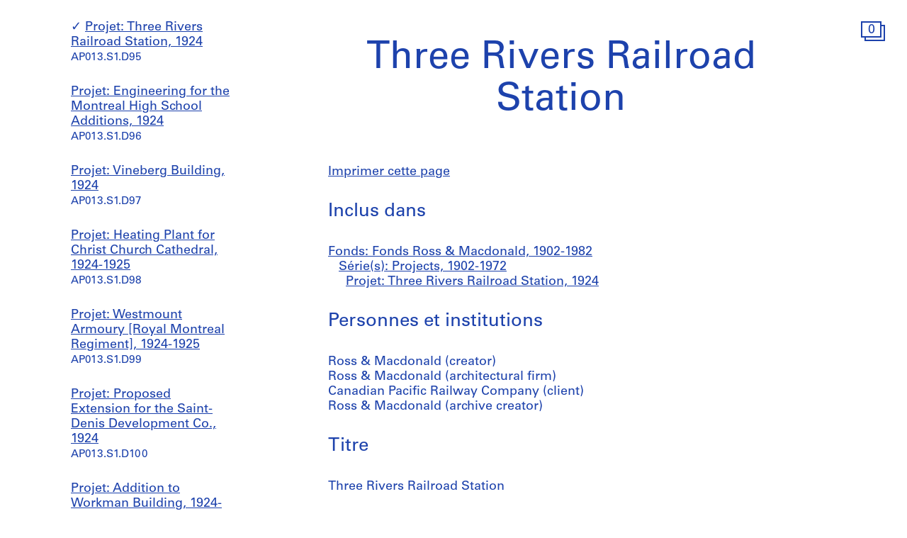

--- FILE ---
content_type: text/html; charset=utf-8
request_url: https://www.cca.qc.ca/fr/archives/45474/fonds-ross-macdonald/387039/projects/51931/three-rivers-railroad-station
body_size: 48713
content:





<!DOCTYPE html>
<html lang="fr" >
<head>

    
        <script>
        window.dataLayer = window.dataLayer || [];
        </script>
        <!-- Google Tag Manager -->
        <script type="text/plain" data-cookiecategory="analytics">(function(w,d,s,l,i){w[l]=w[l]||[];w[l].push({'gtm.start':
        new Date().getTime(),event:'gtm.js'});var f=d.getElementsByTagName(s)[0],
        j=d.createElement(s),dl=l!='dataLayer'?'&l='+l:'';j.async=true;j.src=
        'https://www.googletagmanager.com/gtm.js?id='+i+dl;f.parentNode.insertBefore(j,f);
        })(window,document,'script','dataLayer','GTM-T93TGXF');</script>
        <!-- End Google Tag Manager -->
    

    <meta charset="utf-8">
    <meta http-equiv="X-UA-Compatible" content="IE=edge">
    <meta name="viewport" content="width=device-width, initial-scale=1">

    <meta name="google" content="notranslate">
    <meta http-equiv="Content-Language" content="fr">

    
    <link rel="alternate" hreflang="en" href="https://www.cca.qc.ca/en/archives/45474/fonds-ross-macdonald/387039/projects/51931/three-rivers-railroad-station" />
    

    

  
    
  

  <title>Three Rivers Railroad Station - Fonds Ross &amp; Macdonald | CCA</title>

  <meta name="author" content="Centre Canadien d’Architecture">
  <meta property="og:url" content="https://www.cca.qc.ca/fr/archives/45474/fonds-ross-macdonald/387039/projects/51931/three-rivers-railroad-station">
  <meta property="og:title" content="Three Rivers Railroad Station - Fonds Ross &amp; Macdonald">
  <meta property="og:image" content="https://www.cca.qc.ca/static/dist/img/cca-default-og-image.jpg?lang_code=fr">

  <meta name="twitter:card" content="summary">
  <meta name="twitter:site" content="@ccawire" />
  <meta name="twitter:title" content="Three Rivers Railroad Station - Fonds Ross &amp; Macdonald" />
  <meta name="twitter:image" content="https://www.cca.qc.ca/static/dist/img/cca-default-og-image.jpg?lang_code=fr" />



    <style>
    @import url("//hello.myfonts.net/count/343a0d");
    @font-face {
        font-family: "Univers55Roman";
        src: url('/static/fonts/MyFontsWebfontsKit/webfonts/Univers55Roman/font.woff2') format('woff2'), url('/static/fonts/MyFontsWebfontsKit/webfonts/Univers55Roman/font.woff') format('woff');
    }
    @font-face {
        font-family: "Univers55Oblique";
        src: url('/static/fonts/MyFontsWebfontsKit/webfonts/Univers55Oblique/font.woff2') format('woff2'), url('/static/fonts/MyFontsWebfontsKit/webfonts/Univers55Oblique/font.woff') format('woff');
    }

    html {
        height: 100%;
        font-size: 10px;
        -webkit-font-smoothing: antialiased;
        -moz-osx-font-smoothing: grayscale;
    }
    body {
        height: 100%;
        font-family: 'Univers55Roman', sans-serif;
        font-size: 14px;
        font-size: 1.4rem;
        font-weight: 400;
        position: relative;
        margin: 0;
        overflow-x: hidden;
    }
    body {
        visibility: hidden;
    }
    #panel-editorial-splash,
    #panel-editorial-splash * {
        visibility: visible;
    }
    img {
        max-width: 100%;
    }
    p {
      margin: 0 0 30px;
    }
    .visible-xs,
    .visible-sm,
    .visible-md,
    .visible-lg {
      display: none !important;
    }
    #c-editorial-selection-splash {
        position: absolute;
        display: block;
        min-height: 100%;
        width: 100%;
        top: 0;
        left: 0;
        z-index: 600;
        overflow-y: hidden;
        background-color: #FFFFFF;
        overflow: hidden;
    }
    #panel-editorial-splash #c-editorial-selection-splash .overlay-text {
        z-index: 1;
    }
    #panel-editorial-splash #c-editorial-selection-splash .overlay-text.text-valign-top {
        top: 80px;
        -webkit-transform: translate(-50%, 0);
        transform: translate(-50%, 0);
    }
    #c-editorial-selection-splash .overlay-text {
        text-align: center;
        position: absolute;
        top: 50%;
        left: 50%;
        -webkit-transform: translate(-50%, -50%);
        transform: translate(-50%, -50%);
        width: 66%;
    }
    #c-editorial-selection-splash .overlay-text h2 {
        font-size: 54px;
        font-size: 5.4rem;
        line-height: 60px;
        line-height: 6rem;
        font-weight: 400;
        color: #FFFFFF;
        text-decoration: none;
        border: none;
        overflow-wrap: break-word;
        margin: 0;
    }
    #c-editorial-selection-splash .caption {
        position: absolute;
        bottom: 25px;
        left: 20px;
        max-width: 27%;
        font-size: 18px;
        font-size: 1.8rem;
        line-height: 22px;
        line-height: 2.2rem;
        color: #FFFFFF;
    }

    #c-editorial-selection-splash .caption a, 
    #c-editorial-selection-splash .caption a:hover,
    #c-editorial-selection-splash .caption a:active {
        color: inherit;
    }

    #c-editorial-selection-splash .cover {
        height: 100vh;
        width: 100%;
        background-color: rgba(0,0,0,0.1);
    }
    #panel-editorial-splash #c-editorial-selection-splash .splash-logo {
        position: absolute;
        left: 50%;
        margin-left: -38px;
        bottom: 48px;
        width: 75px;
        height: 26px;
    }

    @media (max-width: 767px) {
        .hidden-xs {
          display: none !important;
        }
        .visible-xs {
          display: block !important;
        }
        #panel-editorial-splash #c-editorial-selection-splash .splash-logo-mobile {
            margin-bottom: 15px;
        }
        #panel-editorial-splash #c-editorial-selection-splash .splash-logo-mobile img {
            width: 50px;
            height: 17px;
        }
        #panel-editorial-splash #c-editorial-selection-splash .overlay-text {
            width: 90%;
        }
        #panel-editorial-splash #c-editorial-selection-splash .overlay-text h2 {
            font-size: 32px;
            font-size: 3.2rem;
            line-height: 38px;
            line-height: 3.8rem;
        }
        #panel-editorial-splash #c-editorial-selection-splash .caption {
            font-size: 14px;
            font-size: 1.4rem;
            line-height: 18px;
            line-height: 1.8rem;
            widows: 100%;
            bottom: 10px;
            left: 10px;
            max-width: calc(100% - 10px);
        }
        #panel-editorial-splash #c-editorial-selection-splash .caption p {
            margin: 0;
        }
    }
</style>
    
    <link href="/static/dist/css/cca.consent-styles.6fb022655b91108c1bc6.min.css" rel="preload" media="all" as="style" id="main-stylesheet" onload="if (window.navigator.userAgent.indexOf('Trident/7.0') === -1){ this.onload=null;this.rel='stylesheet' }">
    <noscript><link href="/static/dist/css/cca.consent-styles.6fb022655b91108c1bc6.min.css" rel="stylesheet" media="all"></noscript>
    
    <link href="/static/dist/css/cca.vendor-styles.4c2d27823e271261cb31.min.css" rel="preload" media="all" as="style" id="main-stylesheet" onload="if (window.navigator.userAgent.indexOf('Trident/7.0') === -1){ this.onload=null;this.rel='stylesheet' }">
    <noscript><link href="/static/dist/css/cca.vendor-styles.4c2d27823e271261cb31.min.css" rel="stylesheet" media="all"></noscript>
    
    <link href="/static/dist/css/cca.styles.a9bb92fadb14493c3e11.min.css" rel="preload" media="all" as="style" id="main-stylesheet" onload="if (window.navigator.userAgent.indexOf('Trident/7.0') === -1){ this.onload=null;this.rel='stylesheet' }">
    <noscript><link href="/static/dist/css/cca.styles.a9bb92fadb14493c3e11.min.css" rel="stylesheet" media="all"></noscript>
    
    <script type="text/javascript">
        !function(t){"use strict";t.loadCSS||(t.loadCSS=function(){});var e=loadCSS.relpreload={};if(e.support=function(){var e;try{e=t.document.createElement("link").relList.supports("preload")}catch(t){e=!1}return function(){return e}}(),e.bindMediaToggle=function(t){function e(){t.media=a}var a=t.media||"all";t.addEventListener?t.addEventListener("load",e):t.attachEvent&&t.attachEvent("onload",e),setTimeout(function(){t.rel="stylesheet",t.media="only x"}),setTimeout(e,3e3)},e.poly=function(){if(!e.support())for(var a=t.document.getElementsByTagName("link"),n=0;n<a.length;n++){var o=a[n];"preload"!==o.rel||"style"!==o.getAttribute("as")||o.getAttribute("data-loadcss")||(o.setAttribute("data-loadcss",!0),e.bindMediaToggle(o))}},!e.support()){e.poly();var a=t.setInterval(e.poly,500);t.addEventListener?t.addEventListener("load",function(){e.poly(),t.clearInterval(a)}):t.attachEvent&&t.attachEvent("onload",function(){e.poly(),t.clearInterval(a)})}"undefined"!=typeof exports?exports.loadCSS=loadCSS:t.loadCSS=loadCSS}("undefined"!=typeof global?global:this);
    </script>

    
      <style id="c-editorial-styles" type="text/css">
      </style>
    

    <!-- Fav and touch icons -->
    <link rel="apple-touch-icon" sizes="180x180" href="/static/dist/img/favico/apple-touch-icon.png?lang_code=fr">
    <link rel="icon" type="image/png" sizes="32x32" href="/static/dist/img/favico/favicon-32x32.png?lang_code=fr">
    <link rel="icon" type="image/png" sizes="16x16" href="/static/dist/img/favico/favicon-16x16.png?lang_code=fr">
    <link rel="manifest" href="/static/dist/img/favico/manifest.json?lang_code=fr">
    <link rel="mask-icon" href="/static/dist/img/favico/safari-pinned-tab.svg?lang_code=fr" color="#1d42ac">
    <link rel="shortcut icon" href="/static/dist/img/favico/favicon.ico?lang_code=fr">
    <meta name="msapplication-config" content="/static/dist/img/favico/browserconfig.xml?lang_code=fr">
    <meta name="theme-color" content="#ffffff">


</head>
<body
    id="pg-floating" class=" pg-search-details lang-fr dismiss-startup-transitions"
    data-section="pg-finding-aids-details"
    data-sub-section=""
    data-default-page-title="CCA">

    

    
    <div id="c-backdrop" class="lightbox black"></div>
    <div id="loader-fullcreen">
    <span class="loader"><!--
     --><div class="dot dot-1"><div class="circle"></div></div><!--
     --><div class="dot dot-2"><div class="circle"></div></div><!--
     --><div class="dot dot-3"><div class="circle"></div></div><!--
   --></span>
  </div>
     
  <div id="c-menu-footer" class="menu-footer initial-state splash-not-linked hover-available ">
      
    
      <div class="menu-footer__logo">
          <a href="/fr/">
            <img src="/static/dist/img/ui-icons/ico-logo-white.svg">
          </a>
      </div>
      <div class="menu-footer__wrapper">
        <nav class="menu-footer__nav">
          <ul class="menu-footer__nav-list">
            <li class="menu-footer__nav-list--item" data-trigger-target="menu-footer-explore">
              <span>Explorer</span>
              <ul class="menu-footer__nav-sub" id="menu-footer-explore">
                
                  
    <li><a href="/fr/articles">Articles</a></li>
    
                
              </ul>
            </li>
            <li class="menu-footer__nav-list--item" data-trigger-target="menu-footer-about">
                <span>À propos</span>
                <ul class="menu-footer__nav-sub" id="menu-footer-about">
                  
                    
    <li>
      <a class="" href="/fr/apropos-apercu" data-id="69176" data-slug="apropos-apercu" data-context="Page" data-title="apropos-aperçu  | CCA">Aperçu</a>
    </li>
  
                  
                    
    <li>
      <a class="" href="/fr/apropos-expositions" data-id="69185" data-slug="apropos-expositions" data-context="Page" data-title="apropos-expositions | CCA">Expositions</a>
    </li>
  
                  
                    
    <li>
      <a class="" href="/fr/apropos-recherche" data-id="69192" data-slug="apropos-recherche" data-context="Page" data-title="apropos-recherche | CCA">Recherche</a>
    </li>
  
                  
                    
    <li>
      <a class="" href="/fr/apropos-collection" data-id="69197" data-slug="apropos-collection" data-context="Page" data-title="apropos-collection | CCA">Collection</a>
    </li>
  
                  
                    
    <li>
      <a class="" href="/fr/apropos-publications" data-id="69205" data-slug="apropos-publications" data-context="Page" data-title="apropos-publications | CCA">Publications</a>
    </li>
  
                  
                    
    <li>
      <a class="" href="/fr/apropos-public" data-id="69212" data-slug="apropos-public" data-context="Page" data-title="apropos-public  | CCA">Programmes publics</a>
    </li>
  
                  
                    
    
    <li>
      <a class="" href="/fr/cca-c-o/index" data-id="58127" data-slug="cca-co" data-title="CCA c/o  | CCA" data-context="CCAco">CCA c/o</a>
    </li>
  
                                    
                </ul>
            </li>
            <li class="menu-footer__nav-list--item" data-trigger-target="menu-footer-calendar">
                <span>Calendrier</span>
                <ul class="menu-footer__nav-sub" id="menu-footer-calendar">
                  
                    
    <li>
      
      
      
      <a class="" href="/fr/calendrier/" data-id="31194" data-slug="calendrier" data-title="Calendrier | CCA" data-context="Calendar">Présent</a>
    </li>
  
                  
                    
    <li>
      <a class="" href="/fr/historique" data-id="31195" data-slug="historique" data-context="Timeline" data-title="Historique | CCA">Historique</a>
    </li>
  
                  
                </ul>
            </li>
            <li class="menu-footer__nav-list--item" data-trigger-target="menu-footer-info">
                <span>Info</span>
                <ul class="menu-footer__nav-sub" id="menu-footer-info">
                  
                    
    <li>
      <a class="" href="/fr/nous-visiter" data-id="31193" data-slug="nous-visiter" data-context="Page" data-title="Nous visiter        | CCA">Nous visiter</a>
    </li>
  
                  
                    
    <li>
      <a class="" href="/fr/opportunites" data-id="69219" data-slug="opportunites" data-context="Page" data-title="Opportunites     | CCA">Opportunités</a>
    </li>
  
                  
                    
    <li>
      <a class="" href="/fr/espaces-a-louer" data-id="92981" data-slug="espaces-a-louer" data-context="Page" data-title="Espaces à Louer | CCA">Espaces à louer</a>
    </li>
  
                  
                    
    <li>
      <a class="" href="/fr/soutenez-nous" data-id="69221" data-slug="soutenez-nous" data-context="Page" data-title="Soutenez nous | CCA">Soutenez-nous</a>
    </li>
  
                  
                    
    <li><a href="/fr/ressources/presse">Salle de presse</a></li>
  
                  
                    
    <li>
      <a class="" href="/fr/contactez-nous" data-id="69222" data-slug="contactez-nous" data-context="Page" data-title="Contactez-nous | CCA">Contactez-nous</a>
    </li>
  
                  
                </ul>
            </li>
          </ul>
        </nav>
        <div class="menu-footer__content">
          <div>
            <div class="menu-footer__events ">
                
                
                  <p class="menu-footer__events--item">
                    <span>
                       Notre projet de reconnaissance territoriale: &ldquo;<a href="https://www.cca.qc.ca/fr/83986/territoires-vivants" >Territoires vivants</a>&rdquo;
                    </span>
                  </p>
                
              
            </div>
            <div class="menu-footer__contact">
                <p>
                  Visitez notre <a href="https://cca-bookstore.com/?l=fr" target="_blank">librairie en ligne</a><br>
                  <a href="https://contribution.cca.qc.ca/fr" target="_blank">Faire un don</a>
                </p>
		<p><a target="_blank" href="https://mailchi.mp/cca.qc.ca/specifiez-vos-preferences" class="enews-menu-subscribe">Inscrivez-vous</a> à notre infolettre</p>
		
                
                  <p>Retrouvez-nous sur <a href="https://www.instagram.com/canadiancentreforarchitecture/" target="_blank">Instagram</a>, <a href="https://www.facebook.com/cca.conversation" target="_blank">Facebook</a> et <a href="https://www.youtube.com/user/CCAchannel" target="_blank">YouTube</a></p>
<p>Lire notre <a href="/fr/49325/renseignements-personnels-et-confidentialite">politique de confidentialité</a> et nos <a href="/fr/49310/conditions-generales-dutilisation">conditions générales d’utilisation</a></p>         
                
            </div>
          </div>
          <div class="menu-footer__controls">
            <div class="menu-footer__control-search">
              <a href="/fr/recherche" data-title="Recherche | CCA" title="Recherche">
                <img src="/static/dist/img/ui-icons/ico-magnifier-white2.svg" alt="">
              </a>
            </div>
            <div class="menu-footer__control-lang">
              <a href="https://www.cca.qc.ca/en/archives/45474/fonds-ross-macdonald/387039/projects/51931/three-rivers-railroad-station">En</a>
            </div>
            <div class="menu-footer__control-mobile">
                <div class="menu-footer__control-mobile--open">
                    <img src="/static/dist/img/ui-icons/ico-burger-white.svg" alt="">
                </div>
                <div class="menu-footer__control-mobile--close">
                    <img src="/static/dist/img/ui-icons/ico-close-white.svg" alt="">
                </div>
              </div>
          </div>
        </div>
      </div>
  </div>
  <div id="c-backdrop" class="main"></div>

    
  <div id="panel-findingaids" class="c-panel ">
    
      






<div class="container-fluid findingaids-details">
    <div class="c-menu-controls">
        <div class="items">
            
                <div class="item folder">
        <div class="icon-folder panel-expander-folder-toggle">
            <div class="square square-back">
                <div class="num">1</div>
            </div>
            <div class="square square-front">
                <div class="num">1</div>
            </div>
        </div>
    </div>
            
        </div>
    </div>

    <div class="row">
        <div class="col-xs-12">
            <div class="findingaids-details__container">
                <nav class="findingaids-details__nav js-findingaids-details-nav">
                    <div class="findingaids-details__nav-inner">
                        <p>
                            <a class="findingaids-details__nav-link js-findingaids-details-back-btn" href="/fr/archives/">
                                Retour à la liste des archives
                            </a>
                        </p>

                        <p class="findingaids-details__page-title findingaids-details__page-title@0-to-sm--title findingaids-details__page-title@sm--hidden">
        Fonds Ross &amp; Macdonald
    </p>
    
    
    
    <div class="findingaids-details__nav__anchor">
        <a href="#" class="js-findingaids-details-anchor-btn">↧</a>
    </div>
    <div class="accordion accordion--mobile-only">
        <div class="accordion__item js-findingaids-accordion">
            <div class="accordion__control
                        accordion__control--alt
                        accordion__control--mobile-only
                        findingaids-details__nav-link
                        js-findingaids-accordion-control">
                Sauter à
            </div>
            
            <div class="accordion accordion__content accordion__content--mobile-only">
                
                    <p class="findingaids-details__page-title">
                        <a class="accordion__link" href="/fr/archives/45474/fonds-ross-macdonald">
                            Fonds Ross &amp; Macdonald
                        </a>
                    </p>
                

                <ul class="accordion">
                    
                        
                            <li class="accordion__item js-findingaids-accordion is-opened is-current " id="nav-series-control-387039">
                                <div class="accordion__control  js-findingaids-accordion-control" data-trigger-target="nav-series-control-387039">
                                    <a class="accordion__link" href="/fr/archives/45474/fonds-ross-macdonald/387039/projects">
                                        Série(s): Projects, 1902-1972
                                    </a>
                                    
                                        <br>
                                        <small>AP013.S1</small>
                                    
                                </div>
                                
                                    
                                        <ul class="accordion accordion__content">
                                            <li class="accordion__item accordion__item--sep-top accordion__indent js-findingaids-accordion  " id="nav-subseries-control-45614">
                                                <div class="accordion__control is-content-empty js-findingaids-accordion-control" data-trigger-target="nav-subseries-control-45614">
                                                    <a class="accordion__link" href="/fr/archives/45474/fonds-ross-macdonald/387039/projects/45614/summer-house-for-dw-ross-lac-des-iles-quebec">
                                                        Projet: Summer House for D.W. Ross, Lac-des-Îles, Québec, 1902-1903
                                                    </a>
                                                    
                                                    <br>
                                                        <small>AP013.S1.D1</small>
                                                    
                                                </div>
                                                
                                            </li>
                                        </ul>
                                    
                                        <ul class="accordion accordion__content">
                                            <li class="accordion__item accordion__item--sep-top accordion__indent js-findingaids-accordion  " id="nav-subseries-control-45633">
                                                <div class="accordion__control is-content-empty js-findingaids-accordion-control" data-trigger-target="nav-subseries-control-45633">
                                                    <a class="accordion__link" href="/fr/archives/45474/fonds-ross-macdonald/387039/projects/45633/roslyn-school-westmount-quebec">
                                                        Projet: Roslyn School, Westmount, Québec, 1907-1908
                                                    </a>
                                                    
                                                    <br>
                                                        <small>AP013.S1.D2</small>
                                                    
                                                </div>
                                                
                                            </li>
                                        </ul>
                                    
                                        <ul class="accordion accordion__content">
                                            <li class="accordion__item accordion__item--sep-top accordion__indent js-findingaids-accordion  " id="nav-subseries-control-45661">
                                                <div class="accordion__control is-content-empty js-findingaids-accordion-control" data-trigger-target="nav-subseries-control-45661">
                                                    <a class="accordion__link" href="/fr/archives/45474/fonds-ross-macdonald/387039/projects/45661/baggage-and-express-building-ottawa-ontario">
                                                        Projet: Baggage and Express Building, Ottawa, Ontario, 1908-1909
                                                    </a>
                                                    
                                                    <br>
                                                        <small>AP013.S1.D3</small>
                                                    
                                                </div>
                                                
                                            </li>
                                        </ul>
                                    
                                        <ul class="accordion accordion__content">
                                            <li class="accordion__item accordion__item--sep-top accordion__indent js-findingaids-accordion  " id="nav-subseries-control-45679">
                                                <div class="accordion__control is-content-empty js-findingaids-accordion-control" data-trigger-target="nav-subseries-control-45679">
                                                    <a class="accordion__link" href="/fr/archives/45474/fonds-ross-macdonald/387039/projects/45679/central-union-passenger-station-ottawa-ontario">
                                                        Projet: Central Union Passenger Station, Ottawa, Ontario, 1906-1912
                                                    </a>
                                                    
                                                    <br>
                                                        <small>AP013.S1.D4</small>
                                                    
                                                </div>
                                                
                                            </li>
                                        </ul>
                                    
                                        <ul class="accordion accordion__content">
                                            <li class="accordion__item accordion__item--sep-top accordion__indent js-findingaids-accordion  " id="nav-subseries-control-45918">
                                                <div class="accordion__control is-content-empty js-findingaids-accordion-control" data-trigger-target="nav-subseries-control-45918">
                                                    <a class="accordion__link" href="/fr/archives/45474/fonds-ross-macdonald/387039/projects/45918/chateau-laurier-hotel-ottawa-ontario">
                                                        Projet: Château Laurier Hotel, Ottawa, Ontario, 1909-1912
                                                    </a>
                                                    
                                                    <br>
                                                        <small>AP013.S1.D5</small>
                                                    
                                                </div>
                                                
                                            </li>
                                        </ul>
                                    
                                        <ul class="accordion accordion__content">
                                            <li class="accordion__item accordion__item--sep-top accordion__indent js-findingaids-accordion  " id="nav-subseries-control-46087">
                                                <div class="accordion__control is-content-empty js-findingaids-accordion-control" data-trigger-target="nav-subseries-control-46087">
                                                    <a class="accordion__link" href="/fr/archives/45474/fonds-ross-macdonald/387039/projects/46087/terrace-for-the-chateau-laurier-hotel-ottawa-ontario">
                                                        Projet: Terrace for the Château Laurier Hotel, Ottawa, Ontario, 1911-1912
                                                    </a>
                                                    
                                                    <br>
                                                        <small>AP013.S1.D6</small>
                                                    
                                                </div>
                                                
                                            </li>
                                        </ul>
                                    
                                        <ul class="accordion accordion__content">
                                            <li class="accordion__item accordion__item--sep-top accordion__indent js-findingaids-accordion  " id="nav-subseries-control-46092">
                                                <div class="accordion__control is-content-empty js-findingaids-accordion-control" data-trigger-target="nav-subseries-control-46092">
                                                    <a class="accordion__link" href="/fr/archives/45474/fonds-ross-macdonald/387039/projects/46092/additions-alterations-and-subway-for-the-chateau-laurier-hotel-ottawa-ontario">
                                                        Projet: Additions, Alterations and Subway for the Château Laurier Hotel, Ottawa, Ontario, 1910-1912
                                                    </a>
                                                    
                                                    <br>
                                                        <small>AP013.S1.D7</small>
                                                    
                                                </div>
                                                
                                            </li>
                                        </ul>
                                    
                                        <ul class="accordion accordion__content">
                                            <li class="accordion__item accordion__item--sep-top accordion__indent js-findingaids-accordion  " id="nav-subseries-control-46101">
                                                <div class="accordion__control is-content-empty js-findingaids-accordion-control" data-trigger-target="nav-subseries-control-46101">
                                                    <a class="accordion__link" href="/fr/archives/45474/fonds-ross-macdonald/387039/projects/46101/southam-limited-stores-and-offices-montreal-quebec">
                                                        Projet: Southam Limited Stores and Offices, Montréal, Québec, 1909
                                                    </a>
                                                    
                                                    <br>
                                                        <small>AP013.S1.D8</small>
                                                    
                                                </div>
                                                
                                            </li>
                                        </ul>
                                    
                                        <ul class="accordion accordion__content">
                                            <li class="accordion__item accordion__item--sep-top accordion__indent js-findingaids-accordion  " id="nav-subseries-control-46121">
                                                <div class="accordion__control is-content-empty js-findingaids-accordion-control" data-trigger-target="nav-subseries-control-46121">
                                                    <a class="accordion__link" href="/fr/archives/45474/fonds-ross-macdonald/387039/projects/46121/saint-matthias-church-westmount-quebec">
                                                        Projet: Saint Matthias&#39; Church, Westmount, Québec, 1909-1911
                                                    </a>
                                                    
                                                    <br>
                                                        <small>AP013.S1.D9</small>
                                                    
                                                </div>
                                                
                                            </li>
                                        </ul>
                                    
                                        <ul class="accordion accordion__content">
                                            <li class="accordion__item accordion__item--sep-top accordion__indent js-findingaids-accordion  " id="nav-subseries-control-46125">
                                                <div class="accordion__control is-content-empty js-findingaids-accordion-control" data-trigger-target="nav-subseries-control-46125">
                                                    <a class="accordion__link" href="/fr/archives/45474/fonds-ross-macdonald/387039/projects/46125/new-chancel-for-saint-clements-church-montreal-quebec">
                                                        Projet: New Chancel for Saint Clements&#39; Church, Montréal, Québec, 1909-1910
                                                    </a>
                                                    
                                                    <br>
                                                        <small>AP013.S1.D10</small>
                                                    
                                                </div>
                                                
                                            </li>
                                        </ul>
                                    
                                        <ul class="accordion accordion__content">
                                            <li class="accordion__item accordion__item--sep-top accordion__indent js-findingaids-accordion  " id="nav-subseries-control-46136">
                                                <div class="accordion__control is-content-empty js-findingaids-accordion-control" data-trigger-target="nav-subseries-control-46136">
                                                    <a class="accordion__link" href="/fr/archives/45474/fonds-ross-macdonald/387039/projects/46136/central-ymca-montreal-quebec">
                                                        Projet: Central YMCA, Montréal, Québec, 1909-1912
                                                    </a>
                                                    
                                                    <br>
                                                        <small>AP013.S1.D11</small>
                                                    
                                                </div>
                                                
                                            </li>
                                        </ul>
                                    
                                        <ul class="accordion accordion__content">
                                            <li class="accordion__item accordion__item--sep-top accordion__indent js-findingaids-accordion  " id="nav-subseries-control-46190">
                                                <div class="accordion__control is-content-empty js-findingaids-accordion-control" data-trigger-target="nav-subseries-control-46190">
                                                    <a class="accordion__link" href="/fr/archives/45474/fonds-ross-macdonald/387039/projects/46190/proposal-for-west-end-ymca-westmount-quebec">
                                                        Projet: Proposal for West-End YMCA, Westmount, Québec, 1910
                                                    </a>
                                                    
                                                    <br>
                                                        <small>AP013.S1.D12</small>
                                                    
                                                </div>
                                                
                                            </li>
                                        </ul>
                                    
                                        <ul class="accordion accordion__content">
                                            <li class="accordion__item accordion__item--sep-top accordion__indent js-findingaids-accordion  " id="nav-subseries-control-46204">
                                                <div class="accordion__control is-content-empty js-findingaids-accordion-control" data-trigger-target="nav-subseries-control-46204">
                                                    <a class="accordion__link" href="/fr/archives/45474/fonds-ross-macdonald/387039/projects/46204/office-and-warehouse-for-alaska-feather-down-co-montreal-quebec">
                                                        Projet: Office and Warehouse for Alaska Feather &amp; Down Co., Montréal, Québec, 1909-1910
                                                    </a>
                                                    
                                                    <br>
                                                        <small>AP013.S1.D13</small>
                                                    
                                                </div>
                                                
                                            </li>
                                        </ul>
                                    
                                        <ul class="accordion accordion__content">
                                            <li class="accordion__item accordion__item--sep-top accordion__indent js-findingaids-accordion  " id="nav-subseries-control-46223">
                                                <div class="accordion__control is-content-empty js-findingaids-accordion-control" data-trigger-target="nav-subseries-control-46223">
                                                    <a class="accordion__link" href="/fr/archives/45474/fonds-ross-macdonald/387039/projects/46223/transportation-building-montreal-quebec">
                                                        Projet: Transportation Building, Montréal, Québec, 1909-1912
                                                    </a>
                                                    
                                                    <br>
                                                        <small>AP013.S1.D14</small>
                                                    
                                                </div>
                                                
                                            </li>
                                        </ul>
                                    
                                        <ul class="accordion accordion__content">
                                            <li class="accordion__item accordion__item--sep-top accordion__indent js-findingaids-accordion  " id="nav-subseries-control-46299">
                                                <div class="accordion__control is-content-empty js-findingaids-accordion-control" data-trigger-target="nav-subseries-control-46299">
                                                    <a class="accordion__link" href="/fr/archives/45474/fonds-ross-macdonald/387039/projects/46299/halifax-ymca-halifax-nova-scotia">
                                                        Projet: Halifax YMCA, Halifax, Nova Scotia, 1910
                                                    </a>
                                                    
                                                    <br>
                                                        <small>AP013.S1.D15</small>
                                                    
                                                </div>
                                                
                                            </li>
                                        </ul>
                                    
                                        <ul class="accordion accordion__content">
                                            <li class="accordion__item accordion__item--sep-top accordion__indent js-findingaids-accordion  " id="nav-subseries-control-46320">
                                                <div class="accordion__control is-content-empty js-findingaids-accordion-control" data-trigger-target="nav-subseries-control-46320">
                                                    <a class="accordion__link" href="/fr/archives/45474/fonds-ross-macdonald/387039/projects/46320/westmount-academy-proposed-addition-westmount-quebec">
                                                        Projet: Westmount Academy proposed addition, Westmount, Québec, 1910
                                                    </a>
                                                    
                                                    <br>
                                                        <small>AP013.S1.D16</small>
                                                    
                                                </div>
                                                
                                            </li>
                                        </ul>
                                    
                                        <ul class="accordion accordion__content">
                                            <li class="accordion__item accordion__item--sep-top accordion__indent js-findingaids-accordion  " id="nav-subseries-control-46328">
                                                <div class="accordion__control is-content-empty js-findingaids-accordion-control" data-trigger-target="nav-subseries-control-46328">
                                                    <a class="accordion__link" href="/fr/archives/45474/fonds-ross-macdonald/387039/projects/46328/proposed-north-end-ymca-montreal-quebec">
                                                        Projet: Proposed North-End YMCA, Montréal, Québec, 1910
                                                    </a>
                                                    
                                                    <br>
                                                        <small>AP013.S1.D17</small>
                                                    
                                                </div>
                                                
                                            </li>
                                        </ul>
                                    
                                        <ul class="accordion accordion__content">
                                            <li class="accordion__item accordion__item--sep-top accordion__indent js-findingaids-accordion  " id="nav-subseries-control-46342">
                                                <div class="accordion__control is-content-empty js-findingaids-accordion-control" data-trigger-target="nav-subseries-control-46342">
                                                    <a class="accordion__link" href="/fr/archives/45474/fonds-ross-macdonald/387039/projects/46342/fort-garry-hotel-winnipeg-manitoba">
                                                        Projet: Fort Garry Hotel, Winnipeg, Manitoba, 1910-1914
                                                    </a>
                                                    
                                                    <br>
                                                        <small>AP013.S1.D18</small>
                                                    
                                                </div>
                                                
                                            </li>
                                        </ul>
                                    
                                        <ul class="accordion accordion__content">
                                            <li class="accordion__item accordion__item--sep-top accordion__indent js-findingaids-accordion  " id="nav-subseries-control-46715">
                                                <div class="accordion__control is-content-empty js-findingaids-accordion-control" data-trigger-target="nav-subseries-control-46715">
                                                    <a class="accordion__link" href="/fr/archives/45474/fonds-ross-macdonald/387039/projects/46715/west-end-ymca-westmount-quebec">
                                                        Projet: West-End YMCA, Westmount, Québec, 1910-1916
                                                    </a>
                                                    
                                                    <br>
                                                        <small>AP013.S1.D19</small>
                                                    
                                                </div>
                                                
                                            </li>
                                        </ul>
                                    
                                        <ul class="accordion accordion__content">
                                            <li class="accordion__item accordion__item--sep-top accordion__indent js-findingaids-accordion  " id="nav-subseries-control-46770">
                                                <div class="accordion__control is-content-empty js-findingaids-accordion-control" data-trigger-target="nav-subseries-control-46770">
                                                    <a class="accordion__link" href="/fr/archives/45474/fonds-ross-macdonald/387039/projects/46770/north-end-ymca-montreal-quebec">
                                                        Projet: North-End YMCA, Montréal, Québec, 1910-1911
                                                    </a>
                                                    
                                                    <br>
                                                        <small>AP013.S1.D20</small>
                                                    
                                                </div>
                                                
                                            </li>
                                        </ul>
                                    
                                        <ul class="accordion accordion__content">
                                            <li class="accordion__item accordion__item--sep-top accordion__indent js-findingaids-accordion  " id="nav-subseries-control-46794">
                                                <div class="accordion__control is-content-empty js-findingaids-accordion-control" data-trigger-target="nav-subseries-control-46794">
                                                    <a class="accordion__link" href="/fr/archives/45474/fonds-ross-macdonald/387039/projects/46794/wesleyan-theological-college-montreal-quebec">
                                                        Projet: Wesleyan Theological College, Montréal, Québec, 1913-1914
                                                    </a>
                                                    
                                                    <br>
                                                        <small>AP013.S1.D21</small>
                                                    
                                                </div>
                                                
                                            </li>
                                        </ul>
                                    
                                        <ul class="accordion accordion__content">
                                            <li class="accordion__item accordion__item--sep-top accordion__indent js-findingaids-accordion  " id="nav-subseries-control-46866">
                                                <div class="accordion__control is-content-empty js-findingaids-accordion-control" data-trigger-target="nav-subseries-control-46866">
                                                    <a class="accordion__link" href="/fr/archives/45474/fonds-ross-macdonald/387039/projects/46866/macdonald-hotel-edmonton-alberta">
                                                        Projet: Macdonald Hotel, Edmonton, Alberta, 1912-1914
                                                    </a>
                                                    
                                                    <br>
                                                        <small>AP013.S1.D22</small>
                                                    
                                                </div>
                                                
                                            </li>
                                        </ul>
                                    
                                        <ul class="accordion accordion__content">
                                            <li class="accordion__item accordion__item--sep-top accordion__indent js-findingaids-accordion  " id="nav-subseries-control-47267">
                                                <div class="accordion__control is-content-empty js-findingaids-accordion-control" data-trigger-target="nav-subseries-control-47267">
                                                    <a class="accordion__link" href="/fr/archives/45474/fonds-ross-macdonald/387039/projects/47267/proposal-for-regina-railroad-station-regina-saskatchewan">
                                                        Projet: Proposal for Regina Railroad Station, Regina, Saskatchewan, 1914
                                                    </a>
                                                    
                                                    <br>
                                                        <small>AP013.S1.D23</small>
                                                    
                                                </div>
                                                
                                            </li>
                                        </ul>
                                    
                                        <ul class="accordion accordion__content">
                                            <li class="accordion__item accordion__item--sep-top accordion__indent js-findingaids-accordion  " id="nav-subseries-control-47278">
                                                <div class="accordion__control is-content-empty js-findingaids-accordion-control" data-trigger-target="nav-subseries-control-47278">
                                                    <a class="accordion__link" href="/fr/archives/45474/fonds-ross-macdonald/387039/projects/47278/gayety-theatre-montreal-quebec">
                                                        Projet: Gayety Theatre, Montréal, Québec, 1911-1912
                                                    </a>
                                                    
                                                    <br>
                                                        <small>AP013.S1.D24</small>
                                                    
                                                </div>
                                                
                                            </li>
                                        </ul>
                                    
                                        <ul class="accordion accordion__content">
                                            <li class="accordion__item accordion__item--sep-top accordion__indent js-findingaids-accordion  " id="nav-subseries-control-47315">
                                                <div class="accordion__control is-content-empty js-findingaids-accordion-control" data-trigger-target="nav-subseries-control-47315">
                                                    <a class="accordion__link" href="/fr/archives/45474/fonds-ross-macdonald/387039/projects/47315/proposal-for-turcot-ymca-turcot-quebec">
                                                        Projet: Proposal for Turcot YMCA, Turcot, Québec, 1911
                                                    </a>
                                                    
                                                    <br>
                                                        <small>AP013.S1.D25</small>
                                                    
                                                </div>
                                                
                                            </li>
                                        </ul>
                                    
                                        <ul class="accordion accordion__content">
                                            <li class="accordion__item accordion__item--sep-top accordion__indent js-findingaids-accordion  " id="nav-subseries-control-47325">
                                                <div class="accordion__control is-content-empty js-findingaids-accordion-control" data-trigger-target="nav-subseries-control-47325">
                                                    <a class="accordion__link" href="/fr/archives/45474/fonds-ross-macdonald/387039/projects/47325/read-building-montreal-quebec">
                                                        Projet: Read Building, Montréal, Québec, 1912-1913
                                                    </a>
                                                    
                                                    <br>
                                                        <small>AP013.S1.D26</small>
                                                    
                                                </div>
                                                
                                            </li>
                                        </ul>
                                    
                                        <ul class="accordion accordion__content">
                                            <li class="accordion__item accordion__item--sep-top accordion__indent js-findingaids-accordion  " id="nav-subseries-control-47380">
                                                <div class="accordion__control is-content-empty js-findingaids-accordion-control" data-trigger-target="nav-subseries-control-47380">
                                                    <a class="accordion__link" href="/fr/archives/45474/fonds-ross-macdonald/387039/projects/47380/quappelle-hotel-regina-saskatchewan">
                                                        Projet: Qu&#39;appelle Hotel, Regina, Saskatchewan, 1913-1914
                                                    </a>
                                                    
                                                    <br>
                                                        <small>AP013.S1.D27</small>
                                                    
                                                </div>
                                                
                                            </li>
                                        </ul>
                                    
                                        <ul class="accordion accordion__content">
                                            <li class="accordion__item accordion__item--sep-top accordion__indent js-findingaids-accordion  " id="nav-subseries-control-47398">
                                                <div class="accordion__control is-content-empty js-findingaids-accordion-control" data-trigger-target="nav-subseries-control-47398">
                                                    <a class="accordion__link" href="/fr/archives/45474/fonds-ross-macdonald/387039/projects/47398/prudential-trust-building-winnipeg-manitoba">
                                                        Projet: Prudential Trust Building, Winnipeg, Manitoba, 1912-1914
                                                    </a>
                                                    
                                                    <br>
                                                        <small>AP013.S1.D28</small>
                                                    
                                                </div>
                                                
                                            </li>
                                        </ul>
                                    
                                        <ul class="accordion accordion__content">
                                            <li class="accordion__item accordion__item--sep-top accordion__indent js-findingaids-accordion  " id="nav-subseries-control-47456">
                                                <div class="accordion__control is-content-empty js-findingaids-accordion-control" data-trigger-target="nav-subseries-control-47456">
                                                    <a class="accordion__link" href="/fr/archives/45474/fonds-ross-macdonald/387039/projects/47456/central-technical-school-toronto-ontario">
                                                        Projet: Central Technical School, Toronto, Ontario, 1912-1916
                                                    </a>
                                                    
                                                    <br>
                                                        <small>AP013.S1.D29</small>
                                                    
                                                </div>
                                                
                                            </li>
                                        </ul>
                                    
                                        <ul class="accordion accordion__content">
                                            <li class="accordion__item accordion__item--sep-top accordion__indent js-findingaids-accordion  " id="nav-subseries-control-47673">
                                                <div class="accordion__control is-content-empty js-findingaids-accordion-control" data-trigger-target="nav-subseries-control-47673">
                                                    <a class="accordion__link" href="/fr/archives/45474/fonds-ross-macdonald/387039/projects/47673/immigration-hospital-and-detention-building-montreal-quebec">
                                                        Projet: Immigration Hospital and Detention Building, Montréal, Québec, 1912-1914
                                                    </a>
                                                    
                                                    <br>
                                                        <small>AP013.S1.D30</small>
                                                    
                                                </div>
                                                
                                            </li>
                                        </ul>
                                    
                                        <ul class="accordion accordion__content">
                                            <li class="accordion__item accordion__item--sep-top accordion__indent js-findingaids-accordion  " id="nav-subseries-control-47726">
                                                <div class="accordion__control is-content-empty js-findingaids-accordion-control" data-trigger-target="nav-subseries-control-47726">
                                                    <a class="accordion__link" href="/fr/archives/45474/fonds-ross-macdonald/387039/projects/47726/dandurand-building-montreal-quebec">
                                                        Projet: Dandurand Building, Montréal, Québec, 1913-1914
                                                    </a>
                                                    
                                                    <br>
                                                        <small>AP013.S1.D31</small>
                                                    
                                                </div>
                                                
                                            </li>
                                        </ul>
                                    
                                        <ul class="accordion accordion__content">
                                            <li class="accordion__item accordion__item--sep-top accordion__indent js-findingaids-accordion  " id="nav-subseries-control-47821">
                                                <div class="accordion__control is-content-empty js-findingaids-accordion-control" data-trigger-target="nav-subseries-control-47821">
                                                    <a class="accordion__link" href="/fr/archives/45474/fonds-ross-macdonald/387039/projects/47821/versailles-building-montreal-quebec">
                                                        Projet: Versailles Building, Montréal, Québec, 1912-1915
                                                    </a>
                                                    
                                                    <br>
                                                        <small>AP013.S1.D32</small>
                                                    
                                                </div>
                                                
                                            </li>
                                        </ul>
                                    
                                        <ul class="accordion accordion__content">
                                            <li class="accordion__item accordion__item--sep-top accordion__indent js-findingaids-accordion  " id="nav-subseries-control-47892">
                                                <div class="accordion__control is-content-empty js-findingaids-accordion-control" data-trigger-target="nav-subseries-control-47892">
                                                    <a class="accordion__link" href="/fr/archives/45474/fonds-ross-macdonald/387039/projects/47892/westmount-high-school-westmount-quebec">
                                                        Projet: Westmount High School, Westmount, Québec, 1913
                                                    </a>
                                                    
                                                    <br>
                                                        <small>AP013.S1.D33</small>
                                                    
                                                </div>
                                                
                                            </li>
                                        </ul>
                                    
                                        <ul class="accordion accordion__content">
                                            <li class="accordion__item accordion__item--sep-top accordion__indent js-findingaids-accordion  " id="nav-subseries-control-47914">
                                                <div class="accordion__control is-content-empty js-findingaids-accordion-control" data-trigger-target="nav-subseries-control-47914">
                                                    <a class="accordion__link" href="/fr/archives/45474/fonds-ross-macdonald/387039/projects/47914/bungalow-for-fred-tees">
                                                        Projet: Bungalow for Fred Tees, 1913
                                                    </a>
                                                    
                                                    <br>
                                                        <small>AP013.S1.D34</small>
                                                    
                                                </div>
                                                
                                            </li>
                                        </ul>
                                    
                                        <ul class="accordion accordion__content">
                                            <li class="accordion__item accordion__item--sep-top accordion__indent js-findingaids-accordion  " id="nav-subseries-control-47922">
                                                <div class="accordion__control is-content-empty js-findingaids-accordion-control" data-trigger-target="nav-subseries-control-47922">
                                                    <a class="accordion__link" href="/fr/archives/45474/fonds-ross-macdonald/387039/projects/47922/royal-bank-building-toronto-ontario">
                                                        Projet: Royal Bank Building, Toronto, Ontario, 1913-1915
                                                    </a>
                                                    
                                                    <br>
                                                        <small>AP013.S1.D35</small>
                                                    
                                                </div>
                                                
                                            </li>
                                        </ul>
                                    
                                        <ul class="accordion accordion__content">
                                            <li class="accordion__item accordion__item--sep-top accordion__indent js-findingaids-accordion  " id="nav-subseries-control-48077">
                                                <div class="accordion__control is-content-empty js-findingaids-accordion-control" data-trigger-target="nav-subseries-control-48077">
                                                    <a class="accordion__link" href="/fr/archives/45474/fonds-ross-macdonald/387039/projects/48077/star-building-proposed-alterations-montreal-quebec">
                                                        Projet: Star Building proposed alterations, Montréal, Québec, 1913-1914
                                                    </a>
                                                    
                                                    <br>
                                                        <small>AP013.S1.D36</small>
                                                    
                                                </div>
                                                
                                            </li>
                                        </ul>
                                    
                                        <ul class="accordion accordion__content">
                                            <li class="accordion__item accordion__item--sep-top accordion__indent js-findingaids-accordion  " id="nav-subseries-control-48095">
                                                <div class="accordion__control is-content-empty js-findingaids-accordion-control" data-trigger-target="nav-subseries-control-48095">
                                                    <a class="accordion__link" href="/fr/archives/45474/fonds-ross-macdonald/387039/projects/48095/ymca-boys-camp-saint-sauveur-des-monts-quebec">
                                                        Projet: YMCA Boy&#39;s Camp, Saint-Sauveur-des-Monts, Québec, 1913-1914
                                                    </a>
                                                    
                                                    <br>
                                                        <small>AP013.S1.D37</small>
                                                    
                                                </div>
                                                
                                            </li>
                                        </ul>
                                    
                                        <ul class="accordion accordion__content">
                                            <li class="accordion__item accordion__item--sep-top accordion__indent js-findingaids-accordion  " id="nav-subseries-control-48102">
                                                <div class="accordion__control is-content-empty js-findingaids-accordion-control" data-trigger-target="nav-subseries-control-48102">
                                                    <a class="accordion__link" href="/fr/archives/45474/fonds-ross-macdonald/387039/projects/48102/toronto-union-station-toronto-ontario">
                                                        Projet: Toronto Union Station, Toronto, Ontario, 1914-1921
                                                    </a>
                                                    
                                                    <br>
                                                        <small>AP013.S1.D38</small>
                                                    
                                                </div>
                                                
                                            </li>
                                        </ul>
                                    
                                        <ul class="accordion accordion__content">
                                            <li class="accordion__item accordion__item--sep-top accordion__indent js-findingaids-accordion  " id="nav-subseries-control-48531">
                                                <div class="accordion__control is-content-empty js-findingaids-accordion-control" data-trigger-target="nav-subseries-control-48531">
                                                    <a class="accordion__link" href="/fr/archives/45474/fonds-ross-macdonald/387039/projects/48531/cochrane-street-methodist-church-st-johns-newfoundland">
                                                        Projet: Cochrane Street Methodist Church, St. John&#39;s, Newfoundland, 1915
                                                    </a>
                                                    
                                                    <br>
                                                        <small>AP013.S1.D39</small>
                                                    
                                                </div>
                                                
                                            </li>
                                        </ul>
                                    
                                        <ul class="accordion accordion__content">
                                            <li class="accordion__item accordion__item--sep-top accordion__indent js-findingaids-accordion  " id="nav-subseries-control-48533">
                                                <div class="accordion__control is-content-empty js-findingaids-accordion-control" data-trigger-target="nav-subseries-control-48533">
                                                    <a class="accordion__link" href="/fr/archives/45474/fonds-ross-macdonald/387039/projects/48533/high-school-and-elementary-school-proposals-saint-lambert-quebec">
                                                        Projet: High School and Elementary School proposals, Saint Lambert, Québec, 1917
                                                    </a>
                                                    
                                                    <br>
                                                        <small>AP013.S1.D40</small>
                                                    
                                                </div>
                                                
                                            </li>
                                        </ul>
                                    
                                        <ul class="accordion accordion__content">
                                            <li class="accordion__item accordion__item--sep-top accordion__indent js-findingaids-accordion  " id="nav-subseries-control-48555">
                                                <div class="accordion__control is-content-empty js-findingaids-accordion-control" data-trigger-target="nav-subseries-control-48555">
                                                    <a class="accordion__link" href="/fr/archives/45474/fonds-ross-macdonald/387039/projects/48555/proposed-office-and-factory-for-ce-frosst-westmount-quebec">
                                                        Projet: Proposed Office and Factory for C.E. Frosst, Westmount, Québec, 1917
                                                    </a>
                                                    
                                                    <br>
                                                        <small>AP013.S1.D41</small>
                                                    
                                                </div>
                                                
                                            </li>
                                        </ul>
                                    
                                        <ul class="accordion accordion__content">
                                            <li class="accordion__item accordion__item--sep-top accordion__indent js-findingaids-accordion  " id="nav-subseries-control-48561">
                                                <div class="accordion__control is-content-empty js-findingaids-accordion-control" data-trigger-target="nav-subseries-control-48561">
                                                    <a class="accordion__link" href="/fr/archives/45474/fonds-ross-macdonald/387039/projects/48561/pulp-and-paper-plant-for-kipawa-fibre-co-temiscaming-quebec">
                                                        Projet: Pulp and Paper Plant for Kipawa Fibre Co., Témiscaming, Québec, 1917-1920
                                                    </a>
                                                    
                                                    <br>
                                                        <small>AP013.S1.D42</small>
                                                    
                                                </div>
                                                
                                            </li>
                                        </ul>
                                    
                                        <ul class="accordion accordion__content">
                                            <li class="accordion__item accordion__item--sep-top accordion__indent js-findingaids-accordion  " id="nav-subseries-control-48664">
                                                <div class="accordion__control is-content-empty js-findingaids-accordion-control" data-trigger-target="nav-subseries-control-48664">
                                                    <a class="accordion__link" href="/fr/archives/45474/fonds-ross-macdonald/387039/projects/48664/engineers-club-alterations-and-additions-montreal-quebec">
                                                        Projet: Engineers&#39; Club Alterations and Additions, Montréal, Québec, 1920-1921
                                                    </a>
                                                    
                                                    <br>
                                                        <small>AP013.S1.D43</small>
                                                    
                                                </div>
                                                
                                            </li>
                                        </ul>
                                    
                                        <ul class="accordion accordion__content">
                                            <li class="accordion__item accordion__item--sep-top accordion__indent js-findingaids-accordion  " id="nav-subseries-control-48675">
                                                <div class="accordion__control is-content-empty js-findingaids-accordion-control" data-trigger-target="nav-subseries-control-48675">
                                                    <a class="accordion__link" href="/fr/archives/45474/fonds-ross-macdonald/387039/projects/48675/alteration-to-christ-church-cathedral-montreal-quebec">
                                                        Projet: Alteration to Christ Church Cathedral, Montréal, Québec, 1918
                                                    </a>
                                                    
                                                    <br>
                                                        <small>AP013.S1.D44</small>
                                                    
                                                </div>
                                                
                                            </li>
                                        </ul>
                                    
                                        <ul class="accordion accordion__content">
                                            <li class="accordion__item accordion__item--sep-top accordion__indent js-findingaids-accordion  " id="nav-subseries-control-48678">
                                                <div class="accordion__control is-content-empty js-findingaids-accordion-control" data-trigger-target="nav-subseries-control-48678">
                                                    <a class="accordion__link" href="/fr/archives/45474/fonds-ross-macdonald/387039/projects/48678/factory-for-the-alaska-bedding-company-montreal-quebec">
                                                        Projet: Factory for the Alaska Bedding Company, Montréal, Québec, 1919
                                                    </a>
                                                    
                                                    <br>
                                                        <small>AP013.S1.D45</small>
                                                    
                                                </div>
                                                
                                            </li>
                                        </ul>
                                    
                                        <ul class="accordion accordion__content">
                                            <li class="accordion__item accordion__item--sep-top accordion__indent js-findingaids-accordion  " id="nav-subseries-control-48710">
                                                <div class="accordion__control is-content-empty js-findingaids-accordion-control" data-trigger-target="nav-subseries-control-48710">
                                                    <a class="accordion__link" href="/fr/archives/45474/fonds-ross-macdonald/387039/projects/48710/dining-and-kitchen-pavilion-for-ymca-boys-camp-saint-sauveur-des-monts-quebec">
                                                        Projet: Dining and Kitchen Pavilion for YMCA Boy&#39;s Camp, Saint-Sauveur-des-Monts, Québec, 1919
                                                    </a>
                                                    
                                                    <br>
                                                        <small>AP013.S1.D46</small>
                                                    
                                                </div>
                                                
                                            </li>
                                        </ul>
                                    
                                        <ul class="accordion accordion__content">
                                            <li class="accordion__item accordion__item--sep-top accordion__indent js-findingaids-accordion  " id="nav-subseries-control-48717">
                                                <div class="accordion__control is-content-empty js-findingaids-accordion-control" data-trigger-target="nav-subseries-control-48717">
                                                    <a class="accordion__link" href="/fr/archives/45474/fonds-ross-macdonald/387039/projects/48717/edifice-price-quebec-quebec">
                                                        Projet: Édifice Price, Québec, Québec, 1919-1920
                                                    </a>
                                                    
                                                    <br>
                                                        <small>AP013.S1.D47</small>
                                                    
                                                </div>
                                                
                                            </li>
                                        </ul>
                                    
                                        <ul class="accordion accordion__content">
                                            <li class="accordion__item accordion__item--sep-top accordion__indent js-findingaids-accordion  " id="nav-subseries-control-48753">
                                                <div class="accordion__control is-content-empty js-findingaids-accordion-control" data-trigger-target="nav-subseries-control-48753">
                                                    <a class="accordion__link" href="/fr/archives/45474/fonds-ross-macdonald/387039/projects/48753/henry-birks-building-alterations-halifax-nova-scotia">
                                                        Projet: Henry Birks Building Alterations, Halifax, Nova Scotia, 1920
                                                    </a>
                                                    
                                                    <br>
                                                        <small>AP013.S1.D48</small>
                                                    
                                                </div>
                                                
                                            </li>
                                        </ul>
                                    
                                        <ul class="accordion accordion__content">
                                            <li class="accordion__item accordion__item--sep-top accordion__indent js-findingaids-accordion  " id="nav-subseries-control-48788">
                                                <div class="accordion__control is-content-empty js-findingaids-accordion-control" data-trigger-target="nav-subseries-control-48788">
                                                    <a class="accordion__link" href="/fr/archives/45474/fonds-ross-macdonald/387039/projects/48788/admiral-beatty-hotel-st-john-new-brunswick">
                                                        Projet: Admiral Beatty Hotel, St John, New Brunswick, 1920-1924
                                                    </a>
                                                    
                                                    <br>
                                                        <small>AP013.S1.D49</small>
                                                    
                                                </div>
                                                
                                            </li>
                                        </ul>
                                    
                                        <ul class="accordion accordion__content">
                                            <li class="accordion__item accordion__item--sep-top accordion__indent js-findingaids-accordion  " id="nav-subseries-control-48837">
                                                <div class="accordion__control is-content-empty js-findingaids-accordion-control" data-trigger-target="nav-subseries-control-48837">
                                                    <a class="accordion__link" href="/fr/archives/45474/fonds-ross-macdonald/387039/projects/48837/central-ymca-office-alterations-montreal-quebec">
                                                        Projet: Central YMCA Office Alterations, Montréal, Québec, 1920
                                                    </a>
                                                    
                                                    <br>
                                                        <small>AP013.S1.D50</small>
                                                    
                                                </div>
                                                
                                            </li>
                                        </ul>
                                    
                                        <ul class="accordion accordion__content">
                                            <li class="accordion__item accordion__item--sep-top accordion__indent js-findingaids-accordion  " id="nav-subseries-control-48843">
                                                <div class="accordion__control is-content-empty js-findingaids-accordion-control" data-trigger-target="nav-subseries-control-48843">
                                                    <a class="accordion__link" href="/fr/archives/45474/fonds-ross-macdonald/387039/projects/48843/trinity-memorial-church-auditorium-building-montreal-quebec">
                                                        Projet: Trinity Memorial Church Auditorium Building, Montréal, Québec, 1921
                                                    </a>
                                                    
                                                    <br>
                                                        <small>AP013.S1.D51</small>
                                                    
                                                </div>
                                                
                                            </li>
                                        </ul>
                                    
                                        <ul class="accordion accordion__content">
                                            <li class="accordion__item accordion__item--sep-top accordion__indent js-findingaids-accordion  " id="nav-subseries-control-48860">
                                                <div class="accordion__control is-content-empty js-findingaids-accordion-control" data-trigger-target="nav-subseries-control-48860">
                                                    <a class="accordion__link" href="/fr/archives/45474/fonds-ross-macdonald/387039/projects/48860/three-rivers-train-station-proposal-trois-rivieres-quebec">
                                                        Projet: Three Rivers Train Station proposal, Trois-Rivières, Québec, 1920
                                                    </a>
                                                    
                                                    <br>
                                                        <small>AP013.S1.D52</small>
                                                    
                                                </div>
                                                
                                            </li>
                                        </ul>
                                    
                                        <ul class="accordion accordion__content">
                                            <li class="accordion__item accordion__item--sep-top accordion__indent js-findingaids-accordion  " id="nav-subseries-control-48868">
                                                <div class="accordion__control is-content-empty js-findingaids-accordion-control" data-trigger-target="nav-subseries-control-48868">
                                                    <a class="accordion__link" href="/fr/archives/45474/fonds-ross-macdonald/387039/projects/48868/alterations-to-saint-clements-church-montreal-quebec">
                                                        Projet: Alterations to Saint Clement&#39;s Church, Montréal, Québec, 1920
                                                    </a>
                                                    
                                                    <br>
                                                        <small>AP013.S1.D53</small>
                                                    
                                                </div>
                                                
                                            </li>
                                        </ul>
                                    
                                        <ul class="accordion accordion__content">
                                            <li class="accordion__item accordion__item--sep-top accordion__indent js-findingaids-accordion  " id="nav-subseries-control-48878">
                                                <div class="accordion__control is-content-empty js-findingaids-accordion-control" data-trigger-target="nav-subseries-control-48878">
                                                    <a class="accordion__link" href="/fr/archives/45474/fonds-ross-macdonald/387039/projects/48878/maisonneuve-school">
                                                        Projet: Maisonneuve School, 1920
                                                    </a>
                                                    
                                                    <br>
                                                        <small>AP013.S1.D54</small>
                                                    
                                                </div>
                                                
                                            </li>
                                        </ul>
                                    
                                        <ul class="accordion accordion__content">
                                            <li class="accordion__item accordion__item--sep-top accordion__indent js-findingaids-accordion  " id="nav-subseries-control-48946">
                                                <div class="accordion__control is-content-empty js-findingaids-accordion-control" data-trigger-target="nav-subseries-control-48946">
                                                    <a class="accordion__link" href="/fr/archives/45474/fonds-ross-macdonald/387039/projects/48946/alterations-to-christ-church-cathedral">
                                                        Projet: Alterations to Christ Church Cathedral, 1921, 1924
                                                    </a>
                                                    
                                                    <br>
                                                        <small>AP013.S1.D55</small>
                                                    
                                                </div>
                                                
                                            </li>
                                        </ul>
                                    
                                        <ul class="accordion accordion__content">
                                            <li class="accordion__item accordion__item--sep-top accordion__indent js-findingaids-accordion  " id="nav-subseries-control-48952">
                                                <div class="accordion__control is-content-empty js-findingaids-accordion-control" data-trigger-target="nav-subseries-control-48952">
                                                    <a class="accordion__link" href="/fr/archives/45474/fonds-ross-macdonald/387039/projects/48952/mount-royal-hotel">
                                                        Projet: Mount Royal Hotel, 1920-1924
                                                    </a>
                                                    
                                                    <br>
                                                        <small>AP013.S1.D56</small>
                                                    
                                                </div>
                                                
                                            </li>
                                        </ul>
                                    
                                        <ul class="accordion accordion__content">
                                            <li class="accordion__item accordion__item--sep-top accordion__indent js-findingaids-accordion  " id="nav-subseries-control-49899">
                                                <div class="accordion__control is-content-empty js-findingaids-accordion-control" data-trigger-target="nav-subseries-control-49899">
                                                    <a class="accordion__link" href="/fr/archives/45474/fonds-ross-macdonald/387039/projects/49899/kitchener-ymca">
                                                        Projet: Kitchener YMCA, 1920-1922
                                                    </a>
                                                    
                                                    <br>
                                                        <small>AP013.S1.D57</small>
                                                    
                                                </div>
                                                
                                            </li>
                                        </ul>
                                    
                                        <ul class="accordion accordion__content">
                                            <li class="accordion__item accordion__item--sep-top accordion__indent js-findingaids-accordion  " id="nav-subseries-control-50034">
                                                <div class="accordion__control is-content-empty js-findingaids-accordion-control" data-trigger-target="nav-subseries-control-50034">
                                                    <a class="accordion__link" href="/fr/archives/45474/fonds-ross-macdonald/387039/projects/50034/factory-chimney-for-kilgour-co">
                                                        Projet: Factory Chimney for Kilgour &amp; Co., 1920
                                                    </a>
                                                    
                                                    <br>
                                                        <small>AP013.S1.D58</small>
                                                    
                                                </div>
                                                
                                            </li>
                                        </ul>
                                    
                                        <ul class="accordion accordion__content">
                                            <li class="accordion__item accordion__item--sep-top accordion__indent js-findingaids-accordion  " id="nav-subseries-control-50037">
                                                <div class="accordion__control is-content-empty js-findingaids-accordion-control" data-trigger-target="nav-subseries-control-50037">
                                                    <a class="accordion__link" href="/fr/archives/45474/fonds-ross-macdonald/387039/projects/50037/alterations-to-read-building">
                                                        Projet: Alterations to Read Building, 1920
                                                    </a>
                                                    
                                                    <br>
                                                        <small>AP013.S1.D59</small>
                                                    
                                                </div>
                                                
                                            </li>
                                        </ul>
                                    
                                        <ul class="accordion accordion__content">
                                            <li class="accordion__item accordion__item--sep-top accordion__indent js-findingaids-accordion  " id="nav-subseries-control-50039">
                                                <div class="accordion__control is-content-empty js-findingaids-accordion-control" data-trigger-target="nav-subseries-control-50039">
                                                    <a class="accordion__link" href="/fr/archives/45474/fonds-ross-macdonald/387039/projects/50039/additions-to-saint-clements-church">
                                                        Projet: Additions to Saint Clement&#39;s Church, 1921-1923
                                                    </a>
                                                    
                                                    <br>
                                                        <small>AP013.S1.D60</small>
                                                    
                                                </div>
                                                
                                            </li>
                                        </ul>
                                    
                                        <ul class="accordion accordion__content">
                                            <li class="accordion__item accordion__item--sep-top accordion__indent js-findingaids-accordion  " id="nav-subseries-control-50080">
                                                <div class="accordion__control is-content-empty js-findingaids-accordion-control" data-trigger-target="nav-subseries-control-50080">
                                                    <a class="accordion__link" href="/fr/archives/45474/fonds-ross-macdonald/387039/projects/50080/medical-arts-building">
                                                        Projet: Medical Arts Building, 1921-1923
                                                    </a>
                                                    
                                                    <br>
                                                        <small>AP013.S1.D61</small>
                                                    
                                                </div>
                                                
                                            </li>
                                        </ul>
                                    
                                        <ul class="accordion accordion__content">
                                            <li class="accordion__item accordion__item--sep-top accordion__indent js-findingaids-accordion  " id="nav-subseries-control-50358">
                                                <div class="accordion__control is-content-empty js-findingaids-accordion-control" data-trigger-target="nav-subseries-control-50358">
                                                    <a class="accordion__link" href="/fr/archives/45474/fonds-ross-macdonald/387039/projects/50358/biology-building-mcgill-university">
                                                        Projet: Biology Building - McGill University, 1921-1924
                                                    </a>
                                                    
                                                    <br>
                                                        <small>AP013.S1.D62</small>
                                                    
                                                </div>
                                                
                                            </li>
                                        </ul>
                                    
                                        <ul class="accordion accordion__content">
                                            <li class="accordion__item accordion__item--sep-top accordion__indent js-findingaids-accordion  " id="nav-subseries-control-50539">
                                                <div class="accordion__control is-content-empty js-findingaids-accordion-control" data-trigger-target="nav-subseries-control-50539">
                                                    <a class="accordion__link" href="/fr/archives/45474/fonds-ross-macdonald/387039/projects/50539/proposed-pathological-building">
                                                        Projet: Proposed Pathological Building, [1921?]
                                                    </a>
                                                    
                                                    <br>
                                                        <small>AP013.S1.D63</small>
                                                    
                                                </div>
                                                
                                            </li>
                                        </ul>
                                    
                                        <ul class="accordion accordion__content">
                                            <li class="accordion__item accordion__item--sep-top accordion__indent js-findingaids-accordion  " id="nav-subseries-control-50545">
                                                <div class="accordion__control is-content-empty js-findingaids-accordion-control" data-trigger-target="nav-subseries-control-50545">
                                                    <a class="accordion__link" href="/fr/archives/45474/fonds-ross-macdonald/387039/projects/50545/proposed-alterations-and-additions-to-old-medical-building">
                                                        Projet: Proposed Alterations and Additions to Old Medical Building, March 1921
                                                    </a>
                                                    
                                                    <br>
                                                        <small>AP013.S1.D64</small>
                                                    
                                                </div>
                                                
                                            </li>
                                        </ul>
                                    
                                        <ul class="accordion accordion__content">
                                            <li class="accordion__item accordion__item--sep-top accordion__indent js-findingaids-accordion  " id="nav-subseries-control-50559">
                                                <div class="accordion__control is-content-empty js-findingaids-accordion-control" data-trigger-target="nav-subseries-control-50559">
                                                    <a class="accordion__link" href="/fr/archives/45474/fonds-ross-macdonald/387039/projects/50559/alterations-to-melville-presbyterian-church">
                                                        Projet: Alterations to Melville Presbyterian Church, 1921
                                                    </a>
                                                    
                                                    <br>
                                                        <small>AP013.S1.D65</small>
                                                    
                                                </div>
                                                
                                            </li>
                                        </ul>
                                    
                                        <ul class="accordion accordion__content">
                                            <li class="accordion__item accordion__item--sep-top accordion__indent js-findingaids-accordion  " id="nav-subseries-control-50569">
                                                <div class="accordion__control is-content-empty js-findingaids-accordion-control" data-trigger-target="nav-subseries-control-50569">
                                                    <a class="accordion__link" href="/fr/archives/45474/fonds-ross-macdonald/387039/projects/50569/proposed-balcony-for-the-versailles-building">
                                                        Projet: Proposed Balcony for the Versailles Building, 1921, 1925
                                                    </a>
                                                    
                                                    <br>
                                                        <small>AP013.S1.D66</small>
                                                    
                                                </div>
                                                
                                            </li>
                                        </ul>
                                    
                                        <ul class="accordion accordion__content">
                                            <li class="accordion__item accordion__item--sep-top accordion__indent js-findingaids-accordion  " id="nav-subseries-control-50576">
                                                <div class="accordion__control is-content-empty js-findingaids-accordion-control" data-trigger-target="nav-subseries-control-50576">
                                                    <a class="accordion__link" href="/fr/archives/45474/fonds-ross-macdonald/387039/projects/50576/doctors-cottage-for-kamp-kanawana">
                                                        Projet: Doctor&#39;s Cottage for Kamp Kanawana, 1921
                                                    </a>
                                                    
                                                    <br>
                                                        <small>AP013.S1.D67</small>
                                                    
                                                </div>
                                                
                                            </li>
                                        </ul>
                                    
                                        <ul class="accordion accordion__content">
                                            <li class="accordion__item accordion__item--sep-top accordion__indent js-findingaids-accordion  " id="nav-subseries-control-50580">
                                                <div class="accordion__control is-content-empty js-findingaids-accordion-control" data-trigger-target="nav-subseries-control-50580">
                                                    <a class="accordion__link" href="/fr/archives/45474/fonds-ross-macdonald/387039/projects/50580/proposed-school-at-saint-laurent">
                                                        Projet: Proposed School at Saint Laurent, 1921
                                                    </a>
                                                    
                                                    <br>
                                                        <small>AP013.S1.D68</small>
                                                    
                                                </div>
                                                
                                            </li>
                                        </ul>
                                    
                                        <ul class="accordion accordion__content">
                                            <li class="accordion__item accordion__item--sep-top accordion__indent js-findingaids-accordion  " id="nav-subseries-control-50586">
                                                <div class="accordion__control is-content-empty js-findingaids-accordion-control" data-trigger-target="nav-subseries-control-50586">
                                                    <a class="accordion__link" href="/fr/archives/45474/fonds-ross-macdonald/387039/projects/50586/rosemount-apartments">
                                                        Projet: Rosemount Apartments, 1921-1922
                                                    </a>
                                                    
                                                    <br>
                                                        <small>AP013.S1.D69</small>
                                                    
                                                </div>
                                                
                                            </li>
                                        </ul>
                                    
                                        <ul class="accordion accordion__content">
                                            <li class="accordion__item accordion__item--sep-top accordion__indent js-findingaids-accordion  " id="nav-subseries-control-50665">
                                                <div class="accordion__control is-content-empty js-findingaids-accordion-control" data-trigger-target="nav-subseries-control-50665">
                                                    <a class="accordion__link" href="/fr/archives/45474/fonds-ross-macdonald/387039/projects/50665/engineering-for-protestant-high-school">
                                                        Projet: Engineering for Protestant High School, 1921
                                                    </a>
                                                    
                                                    <br>
                                                        <small>AP013.S1.D70</small>
                                                    
                                                </div>
                                                
                                            </li>
                                        </ul>
                                    
                                        <ul class="accordion accordion__content">
                                            <li class="accordion__item accordion__item--sep-top accordion__indent js-findingaids-accordion  " id="nav-subseries-control-50687">
                                                <div class="accordion__control is-content-empty js-findingaids-accordion-control" data-trigger-target="nav-subseries-control-50687">
                                                    <a class="accordion__link" href="/fr/archives/45474/fonds-ross-macdonald/387039/projects/50687/proposed-textile-building">
                                                        Projet: Proposed Textile Building, 1922
                                                    </a>
                                                    
                                                    <br>
                                                        <small>AP013.S1.D71</small>
                                                    
                                                </div>
                                                
                                            </li>
                                        </ul>
                                    
                                        <ul class="accordion accordion__content">
                                            <li class="accordion__item accordion__item--sep-top accordion__indent js-findingaids-accordion  " id="nav-subseries-control-50693">
                                                <div class="accordion__control is-content-empty js-findingaids-accordion-control" data-trigger-target="nav-subseries-control-50693">
                                                    <a class="accordion__link" href="/fr/archives/45474/fonds-ross-macdonald/387039/projects/50693/keefer-building">
                                                        Projet: Keefer Building, 1922-1923
                                                    </a>
                                                    
                                                    <br>
                                                        <small>AP013.S1.D72</small>
                                                    
                                                </div>
                                                
                                            </li>
                                        </ul>
                                    
                                        <ul class="accordion accordion__content">
                                            <li class="accordion__item accordion__item--sep-top accordion__indent js-findingaids-accordion  " id="nav-subseries-control-50810">
                                                <div class="accordion__control is-content-empty js-findingaids-accordion-control" data-trigger-target="nav-subseries-control-50810">
                                                    <a class="accordion__link" href="/fr/archives/45474/fonds-ross-macdonald/387039/projects/50810/proposal-for-chamberlain-apartments">
                                                        Projet: Proposal for Chamberlain Apartments, 1922
                                                    </a>
                                                    
                                                    <br>
                                                        <small>AP013.S1.D73</small>
                                                    
                                                </div>
                                                
                                            </li>
                                        </ul>
                                    
                                        <ul class="accordion accordion__content">
                                            <li class="accordion__item accordion__item--sep-top accordion__indent js-findingaids-accordion  " id="nav-subseries-control-50813">
                                                <div class="accordion__control is-content-empty js-findingaids-accordion-control" data-trigger-target="nav-subseries-control-50813">
                                                    <a class="accordion__link" href="/fr/archives/45474/fonds-ross-macdonald/387039/projects/50813/addition-to-saint-lambert-school">
                                                        Projet: Addition to Saint Lambert School, 1922-1923
                                                    </a>
                                                    
                                                    <br>
                                                        <small>AP013.S1.D74</small>
                                                    
                                                </div>
                                                
                                            </li>
                                        </ul>
                                    
                                        <ul class="accordion accordion__content">
                                            <li class="accordion__item accordion__item--sep-top accordion__indent js-findingaids-accordion  " id="nav-subseries-control-50875">
                                                <div class="accordion__control is-content-empty js-findingaids-accordion-control" data-trigger-target="nav-subseries-control-50875">
                                                    <a class="accordion__link" href="/fr/archives/45474/fonds-ross-macdonald/387039/projects/50875/sommer-building">
                                                        Projet: Sommer Building, 1922
                                                    </a>
                                                    
                                                    <br>
                                                        <small>AP013.S1.D75</small>
                                                    
                                                </div>
                                                
                                            </li>
                                        </ul>
                                    
                                        <ul class="accordion accordion__content">
                                            <li class="accordion__item accordion__item--sep-top accordion__indent js-findingaids-accordion  " id="nav-subseries-control-50879">
                                                <div class="accordion__control is-content-empty js-findingaids-accordion-control" data-trigger-target="nav-subseries-control-50879">
                                                    <a class="accordion__link" href="/fr/archives/45474/fonds-ross-macdonald/387039/projects/50879/amherst-building">
                                                        Projet: Amherst Building, 1922-1925
                                                    </a>
                                                    
                                                    <br>
                                                        <small>AP013.S1.D76</small>
                                                    
                                                </div>
                                                
                                            </li>
                                        </ul>
                                    
                                        <ul class="accordion accordion__content">
                                            <li class="accordion__item accordion__item--sep-top accordion__indent js-findingaids-accordion  " id="nav-subseries-control-51003">
                                                <div class="accordion__control is-content-empty js-findingaids-accordion-control" data-trigger-target="nav-subseries-control-51003">
                                                    <a class="accordion__link" href="/fr/archives/45474/fonds-ross-macdonald/387039/projects/51003/proposed-office-building-for-saint-james-street">
                                                        Projet: Proposed Office Building for Saint James Street, 1922
                                                    </a>
                                                    
                                                    <br>
                                                        <small>AP013.S1.D77</small>
                                                    
                                                </div>
                                                
                                            </li>
                                        </ul>
                                    
                                        <ul class="accordion accordion__content">
                                            <li class="accordion__item accordion__item--sep-top accordion__indent js-findingaids-accordion  " id="nav-subseries-control-51009">
                                                <div class="accordion__control is-content-empty js-findingaids-accordion-control" data-trigger-target="nav-subseries-control-51009">
                                                    <a class="accordion__link" href="/fr/archives/45474/fonds-ross-macdonald/387039/projects/51009/survey-of-christ-church-cathedral">
                                                        Projet: Survey of Christ Church Cathedral, 1922
                                                    </a>
                                                    
                                                    <br>
                                                        <small>AP013.S1.D78</small>
                                                    
                                                </div>
                                                
                                            </li>
                                        </ul>
                                    
                                        <ul class="accordion accordion__content">
                                            <li class="accordion__item accordion__item--sep-top accordion__indent js-findingaids-accordion  " id="nav-subseries-control-51013">
                                                <div class="accordion__control is-content-empty js-findingaids-accordion-control" data-trigger-target="nav-subseries-control-51013">
                                                    <a class="accordion__link" href="/fr/archives/45474/fonds-ross-macdonald/387039/projects/51013/proposed-alterations-for-the-homeopathic-hospital">
                                                        Projet: Proposed Alterations for the Homeopathic Hospital, 1922
                                                    </a>
                                                    
                                                    <br>
                                                        <small>AP013.S1.D79</small>
                                                    
                                                </div>
                                                
                                            </li>
                                        </ul>
                                    
                                        <ul class="accordion accordion__content">
                                            <li class="accordion__item accordion__item--sep-top accordion__indent js-findingaids-accordion  " id="nav-subseries-control-51020">
                                                <div class="accordion__control is-content-empty js-findingaids-accordion-control" data-trigger-target="nav-subseries-control-51020">
                                                    <a class="accordion__link" href="/fr/archives/45474/fonds-ross-macdonald/387039/projects/51020/trinity-memorial-church">
                                                        Projet: Trinity Memorial Church, 1921-1926
                                                    </a>
                                                    
                                                    <br>
                                                        <small>AP013.S1.D80</small>
                                                    
                                                </div>
                                                
                                            </li>
                                        </ul>
                                    
                                        <ul class="accordion accordion__content">
                                            <li class="accordion__item accordion__item--sep-top accordion__indent js-findingaids-accordion  " id="nav-subseries-control-51233">
                                                <div class="accordion__control is-content-empty js-findingaids-accordion-control" data-trigger-target="nav-subseries-control-51233">
                                                    <a class="accordion__link" href="/fr/archives/45474/fonds-ross-macdonald/387039/projects/51233/additions-to-the-jacobs-building">
                                                        Projet: Additions to the Jacob&#39;s Building, 1923-1928
                                                    </a>
                                                    
                                                    <br>
                                                        <small>AP013.S1.D81</small>
                                                    
                                                </div>
                                                
                                            </li>
                                        </ul>
                                    
                                        <ul class="accordion accordion__content">
                                            <li class="accordion__item accordion__item--sep-top accordion__indent js-findingaids-accordion  " id="nav-subseries-control-51252">
                                                <div class="accordion__control is-content-empty js-findingaids-accordion-control" data-trigger-target="nav-subseries-control-51252">
                                                    <a class="accordion__link" href="/fr/archives/45474/fonds-ross-macdonald/387039/projects/51252/chateau-apartments">
                                                        Projet: Château Apartments, 1924-1926
                                                    </a>
                                                    
                                                    <br>
                                                        <small>AP013.S1.D82</small>
                                                    
                                                </div>
                                                
                                            </li>
                                        </ul>
                                    
                                        <ul class="accordion accordion__content">
                                            <li class="accordion__item accordion__item--sep-top accordion__indent js-findingaids-accordion  " id="nav-subseries-control-51572">
                                                <div class="accordion__control is-content-empty js-findingaids-accordion-control" data-trigger-target="nav-subseries-control-51572">
                                                    <a class="accordion__link" href="/fr/archives/45474/fonds-ross-macdonald/387039/projects/51572/addition-to-simmons-ltd-factory">
                                                        Projet: Addition to Simmons Ltd. Factory, 1923
                                                    </a>
                                                    
                                                    <br>
                                                        <small>AP013.S1.D83</small>
                                                    
                                                </div>
                                                
                                            </li>
                                        </ul>
                                    
                                        <ul class="accordion accordion__content">
                                            <li class="accordion__item accordion__item--sep-top accordion__indent js-findingaids-accordion  " id="nav-subseries-control-51582">
                                                <div class="accordion__control is-content-empty js-findingaids-accordion-control" data-trigger-target="nav-subseries-control-51582">
                                                    <a class="accordion__link" href="/fr/archives/45474/fonds-ross-macdonald/387039/projects/51582/proposed-hymn-boards-for-christ-church-cathedral">
                                                        Projet: Proposed Hymn Boards for Christ Church Cathedral, 1923
                                                    </a>
                                                    
                                                    <br>
                                                        <small>AP013.S1.D84</small>
                                                    
                                                </div>
                                                
                                            </li>
                                        </ul>
                                    
                                        <ul class="accordion accordion__content">
                                            <li class="accordion__item accordion__item--sep-top accordion__indent js-findingaids-accordion  " id="nav-subseries-control-51587">
                                                <div class="accordion__control is-content-empty js-findingaids-accordion-control" data-trigger-target="nav-subseries-control-51587">
                                                    <a class="accordion__link" href="/fr/archives/45474/fonds-ross-macdonald/387039/projects/51587/additions-to-saint-lambert-high-school">
                                                        Projet: Additions to Saint Lambert High School, 1923-1924
                                                    </a>
                                                    
                                                    <br>
                                                        <small>AP013.S1.D85</small>
                                                    
                                                </div>
                                                
                                            </li>
                                        </ul>
                                    
                                        <ul class="accordion accordion__content">
                                            <li class="accordion__item accordion__item--sep-top accordion__indent js-findingaids-accordion  " id="nav-subseries-control-51614">
                                                <div class="accordion__control is-content-empty js-findingaids-accordion-control" data-trigger-target="nav-subseries-control-51614">
                                                    <a class="accordion__link" href="/fr/archives/45474/fonds-ross-macdonald/387039/projects/51614/alterations-to-the-parish-hall-of-christ-church-cathedral">
                                                        Projet: Alterations to the Parish Hall of Christ Church Cathedral, 1923-1924
                                                    </a>
                                                    
                                                    <br>
                                                        <small>AP013.S1.D86</small>
                                                    
                                                </div>
                                                
                                            </li>
                                        </ul>
                                    
                                        <ul class="accordion accordion__content">
                                            <li class="accordion__item accordion__item--sep-top accordion__indent js-findingaids-accordion  " id="nav-subseries-control-51645">
                                                <div class="accordion__control is-content-empty js-findingaids-accordion-control" data-trigger-target="nav-subseries-control-51645">
                                                    <a class="accordion__link" href="/fr/archives/45474/fonds-ross-macdonald/387039/projects/51645/alterations-to-central-ymca-cafeteria">
                                                        Projet: Alterations to Central YMCA Cafeteria, 1923
                                                    </a>
                                                    
                                                    <br>
                                                        <small>AP013.S1.D87</small>
                                                    
                                                </div>
                                                
                                            </li>
                                        </ul>
                                    
                                        <ul class="accordion accordion__content">
                                            <li class="accordion__item accordion__item--sep-top accordion__indent js-findingaids-accordion  " id="nav-subseries-control-51647">
                                                <div class="accordion__control is-content-empty js-findingaids-accordion-control" data-trigger-target="nav-subseries-control-51647">
                                                    <a class="accordion__link" href="/fr/archives/45474/fonds-ross-macdonald/387039/projects/51647/addition-to-roslyn-school">
                                                        Projet: Addition to Roslyn School, 1924
                                                    </a>
                                                    
                                                    <br>
                                                        <small>AP013.S1.D88</small>
                                                    
                                                </div>
                                                
                                            </li>
                                        </ul>
                                    
                                        <ul class="accordion accordion__content">
                                            <li class="accordion__item accordion__item--sep-top accordion__indent js-findingaids-accordion  " id="nav-subseries-control-51666">
                                                <div class="accordion__control is-content-empty js-findingaids-accordion-control" data-trigger-target="nav-subseries-control-51666">
                                                    <a class="accordion__link" href="/fr/archives/45474/fonds-ross-macdonald/387039/projects/51666/proposed-alterations-and-additions-to-westmount-high-school">
                                                        Projet: Proposed Alterations and Additions to Westmount High School, 1923
                                                    </a>
                                                    
                                                    <br>
                                                        <small>AP013.S1.D89</small>
                                                    
                                                </div>
                                                
                                            </li>
                                        </ul>
                                    
                                        <ul class="accordion accordion__content">
                                            <li class="accordion__item accordion__item--sep-top accordion__indent js-findingaids-accordion  " id="nav-subseries-control-51670">
                                                <div class="accordion__control is-content-empty js-findingaids-accordion-control" data-trigger-target="nav-subseries-control-51670">
                                                    <a class="accordion__link" href="/fr/archives/45474/fonds-ross-macdonald/387039/projects/51670/toronto-garage">
                                                        Projet: Toronto Garage, 1925-1926
                                                    </a>
                                                    
                                                    <br>
                                                        <small>AP013.S1.D90</small>
                                                    
                                                </div>
                                                
                                            </li>
                                        </ul>
                                    
                                        <ul class="accordion accordion__content">
                                            <li class="accordion__item accordion__item--sep-top accordion__indent js-findingaids-accordion  " id="nav-subseries-control-51672">
                                                <div class="accordion__control is-content-empty js-findingaids-accordion-control" data-trigger-target="nav-subseries-control-51672">
                                                    <a class="accordion__link" href="/fr/archives/45474/fonds-ross-macdonald/387039/projects/51672/castle-building">
                                                        Projet: Castle Building, 1924-1927
                                                    </a>
                                                    
                                                    <br>
                                                        <small>AP013.S1.D91</small>
                                                    
                                                </div>
                                                
                                            </li>
                                        </ul>
                                    
                                        <ul class="accordion accordion__content">
                                            <li class="accordion__item accordion__item--sep-top accordion__indent js-findingaids-accordion  " id="nav-subseries-control-51721">
                                                <div class="accordion__control is-content-empty js-findingaids-accordion-control" data-trigger-target="nav-subseries-control-51721">
                                                    <a class="accordion__link" href="/fr/archives/45474/fonds-ross-macdonald/387039/projects/51721/proposal-for-regina-hotel">
                                                        Projet: Proposal for Regina Hotel, 1923
                                                    </a>
                                                    
                                                    <br>
                                                        <small>AP013.S1.D92</small>
                                                    
                                                </div>
                                                
                                            </li>
                                        </ul>
                                    
                                        <ul class="accordion accordion__content">
                                            <li class="accordion__item accordion__item--sep-top accordion__indent js-findingaids-accordion  " id="nav-subseries-control-51727">
                                                <div class="accordion__control is-content-empty js-findingaids-accordion-control" data-trigger-target="nav-subseries-control-51727">
                                                    <a class="accordion__link" href="/fr/archives/45474/fonds-ross-macdonald/387039/projects/51727/confederation-building">
                                                        Projet: Confederation Building, 1924-1928, 1946
                                                    </a>
                                                    
                                                    <br>
                                                        <small>AP013.S1.D93</small>
                                                    
                                                </div>
                                                
                                            </li>
                                        </ul>
                                    
                                        <ul class="accordion accordion__content">
                                            <li class="accordion__item accordion__item--sep-top accordion__indent js-findingaids-accordion  " id="nav-subseries-control-51928">
                                                <div class="accordion__control is-content-empty js-findingaids-accordion-control" data-trigger-target="nav-subseries-control-51928">
                                                    <a class="accordion__link" href="/fr/archives/45474/fonds-ross-macdonald/387039/projects/51928/saint-denis-building">
                                                        Projet: Saint Denis Building, 1924
                                                    </a>
                                                    
                                                    <br>
                                                        <small>AP013.S1.D94</small>
                                                    
                                                </div>
                                                
                                            </li>
                                        </ul>
                                    
                                        <ul class="accordion accordion__content">
                                            <li class="accordion__item accordion__item--sep-top accordion__indent js-findingaids-accordion is-opened is-current is-target" id="nav-subseries-control-51931">
                                                <div class="accordion__control is-content-empty js-findingaids-accordion-control" data-trigger-target="nav-subseries-control-51931">
                                                    <a class="accordion__link" href="/fr/archives/45474/fonds-ross-macdonald/387039/projects/51931/three-rivers-railroad-station">
                                                        Projet: Three Rivers Railroad Station, 1924
                                                    </a>
                                                    
                                                    <br>
                                                        <small>AP013.S1.D95</small>
                                                    
                                                </div>
                                                
                                            </li>
                                        </ul>
                                    
                                        <ul class="accordion accordion__content">
                                            <li class="accordion__item accordion__item--sep-top accordion__indent js-findingaids-accordion  " id="nav-subseries-control-52023">
                                                <div class="accordion__control is-content-empty js-findingaids-accordion-control" data-trigger-target="nav-subseries-control-52023">
                                                    <a class="accordion__link" href="/fr/archives/45474/fonds-ross-macdonald/387039/projects/52023/engineering-for-the-montreal-high-school-additions">
                                                        Projet: Engineering for the Montreal High School Additions, 1924
                                                    </a>
                                                    
                                                    <br>
                                                        <small>AP013.S1.D96</small>
                                                    
                                                </div>
                                                
                                            </li>
                                        </ul>
                                    
                                        <ul class="accordion accordion__content">
                                            <li class="accordion__item accordion__item--sep-top accordion__indent js-findingaids-accordion  " id="nav-subseries-control-52037">
                                                <div class="accordion__control is-content-empty js-findingaids-accordion-control" data-trigger-target="nav-subseries-control-52037">
                                                    <a class="accordion__link" href="/fr/archives/45474/fonds-ross-macdonald/387039/projects/52037/vineberg-building">
                                                        Projet: Vineberg Building, 1924
                                                    </a>
                                                    
                                                    <br>
                                                        <small>AP013.S1.D97</small>
                                                    
                                                </div>
                                                
                                            </li>
                                        </ul>
                                    
                                        <ul class="accordion accordion__content">
                                            <li class="accordion__item accordion__item--sep-top accordion__indent js-findingaids-accordion  " id="nav-subseries-control-52039">
                                                <div class="accordion__control is-content-empty js-findingaids-accordion-control" data-trigger-target="nav-subseries-control-52039">
                                                    <a class="accordion__link" href="/fr/archives/45474/fonds-ross-macdonald/387039/projects/52039/heating-plant-for-christ-church-cathedral">
                                                        Projet: Heating Plant for Christ Church Cathedral, 1924-1925
                                                    </a>
                                                    
                                                    <br>
                                                        <small>AP013.S1.D98</small>
                                                    
                                                </div>
                                                
                                            </li>
                                        </ul>
                                    
                                        <ul class="accordion accordion__content">
                                            <li class="accordion__item accordion__item--sep-top accordion__indent js-findingaids-accordion  " id="nav-subseries-control-52054">
                                                <div class="accordion__control is-content-empty js-findingaids-accordion-control" data-trigger-target="nav-subseries-control-52054">
                                                    <a class="accordion__link" href="/fr/archives/45474/fonds-ross-macdonald/387039/projects/52054/westmount-armoury-royal-montreal-regiment">
                                                        Projet: Westmount Armoury [Royal Montreal Regiment], 1924-1925
                                                    </a>
                                                    
                                                    <br>
                                                        <small>AP013.S1.D99</small>
                                                    
                                                </div>
                                                
                                            </li>
                                        </ul>
                                    
                                        <ul class="accordion accordion__content">
                                            <li class="accordion__item accordion__item--sep-top accordion__indent js-findingaids-accordion  " id="nav-subseries-control-52135">
                                                <div class="accordion__control is-content-empty js-findingaids-accordion-control" data-trigger-target="nav-subseries-control-52135">
                                                    <a class="accordion__link" href="/fr/archives/45474/fonds-ross-macdonald/387039/projects/52135/proposed-extension-for-the-saint-denis-development-co">
                                                        Projet: Proposed Extension for the Saint-Denis Development Co., 1924
                                                    </a>
                                                    
                                                    <br>
                                                        <small>AP013.S1.D100</small>
                                                    
                                                </div>
                                                
                                            </li>
                                        </ul>
                                    
                                        <ul class="accordion accordion__content">
                                            <li class="accordion__item accordion__item--sep-top accordion__indent js-findingaids-accordion  " id="nav-subseries-control-52144">
                                                <div class="accordion__control is-content-empty js-findingaids-accordion-control" data-trigger-target="nav-subseries-control-52144">
                                                    <a class="accordion__link" href="/fr/archives/45474/fonds-ross-macdonald/387039/projects/52144/addition-to-workman-building">
                                                        Projet: Addition to Workman Building, 1924-1925
                                                    </a>
                                                    
                                                    <br>
                                                        <small>AP013.S1.D101</small>
                                                    
                                                </div>
                                                
                                            </li>
                                        </ul>
                                    
                                        <ul class="accordion accordion__content">
                                            <li class="accordion__item accordion__item--sep-top accordion__indent js-findingaids-accordion  " id="nav-subseries-control-52179">
                                                <div class="accordion__control is-content-empty js-findingaids-accordion-control" data-trigger-target="nav-subseries-control-52179">
                                                    <a class="accordion__link" href="/fr/archives/45474/fonds-ross-macdonald/387039/projects/52179/park-manor-apartments">
                                                        Projet: Park Manor Apartments, 1924-1925
                                                    </a>
                                                    
                                                    <br>
                                                        <small>AP013.S1.D102</small>
                                                    
                                                </div>
                                                
                                            </li>
                                        </ul>
                                    
                                        <ul class="accordion accordion__content">
                                            <li class="accordion__item accordion__item--sep-top accordion__indent js-findingaids-accordion  " id="nav-subseries-control-52266">
                                                <div class="accordion__control is-content-empty js-findingaids-accordion-control" data-trigger-target="nav-subseries-control-52266">
                                                    <a class="accordion__link" href="/fr/archives/45474/fonds-ross-macdonald/387039/projects/52266/montreal-eatons-store">
                                                        Projet: Montreal Eaton&#39;s Store, 1925
                                                    </a>
                                                    
                                                    <br>
                                                        <small>AP013.S1.D103</small>
                                                    
                                                </div>
                                                
                                            </li>
                                        </ul>
                                    
                                        <ul class="accordion accordion__content">
                                            <li class="accordion__item accordion__item--sep-top accordion__indent js-findingaids-accordion  " id="nav-subseries-control-52274">
                                                <div class="accordion__control is-content-empty js-findingaids-accordion-control" data-trigger-target="nav-subseries-control-52274">
                                                    <a class="accordion__link" href="/fr/archives/45474/fonds-ross-macdonald/387039/projects/52274/automobile-sales-building">
                                                        Projet: Automobile Sales Building, 1925-1926
                                                    </a>
                                                    
                                                    <br>
                                                        <small>AP013.S1.D104</small>
                                                    
                                                </div>
                                                
                                            </li>
                                        </ul>
                                    
                                        <ul class="accordion accordion__content">
                                            <li class="accordion__item accordion__item--sep-top accordion__indent js-findingaids-accordion  " id="nav-subseries-control-52337">
                                                <div class="accordion__control is-content-empty js-findingaids-accordion-control" data-trigger-target="nav-subseries-control-52337">
                                                    <a class="accordion__link" href="/fr/archives/45474/fonds-ross-macdonald/387039/projects/52337/dominion-square-garage">
                                                        Projet: Dominion Square Garage, 1925-1926
                                                    </a>
                                                    
                                                    <br>
                                                        <small>AP013.S1.D105</small>
                                                    
                                                </div>
                                                
                                            </li>
                                        </ul>
                                    
                                        <ul class="accordion accordion__content">
                                            <li class="accordion__item accordion__item--sep-top accordion__indent js-findingaids-accordion  " id="nav-subseries-control-52402">
                                                <div class="accordion__control is-content-empty js-findingaids-accordion-control" data-trigger-target="nav-subseries-control-52402">
                                                    <a class="accordion__link" href="/fr/archives/45474/fonds-ross-macdonald/387039/projects/52402/livingstone-presbyterian-church">
                                                        Projet: Livingstone Presbyterian Church, 1925-1926
                                                    </a>
                                                    
                                                    <br>
                                                        <small>AP013.S1.D106</small>
                                                    
                                                </div>
                                                
                                            </li>
                                        </ul>
                                    
                                        <ul class="accordion accordion__content">
                                            <li class="accordion__item accordion__item--sep-top accordion__indent js-findingaids-accordion  " id="nav-subseries-control-52454">
                                                <div class="accordion__control is-content-empty js-findingaids-accordion-control" data-trigger-target="nav-subseries-control-52454">
                                                    <a class="accordion__link" href="/fr/archives/45474/fonds-ross-macdonald/387039/projects/52454/york-street-garage">
                                                        Projet: York Street Garage, 1925-1926
                                                    </a>
                                                    
                                                    <br>
                                                        <small>AP013.S1.D107</small>
                                                    
                                                </div>
                                                
                                            </li>
                                        </ul>
                                    
                                        <ul class="accordion accordion__content">
                                            <li class="accordion__item accordion__item--sep-top accordion__indent js-findingaids-accordion  " id="nav-subseries-control-52546">
                                                <div class="accordion__control is-content-empty js-findingaids-accordion-control" data-trigger-target="nav-subseries-control-52546">
                                                    <a class="accordion__link" href="/fr/archives/45474/fonds-ross-macdonald/387039/projects/52546/homeopathic-hospital">
                                                        Projet: Homeopathic Hospital, 1925-1927
                                                    </a>
                                                    
                                                    <br>
                                                        <small>AP013.S1.D108</small>
                                                    
                                                </div>
                                                
                                            </li>
                                        </ul>
                                    
                                        <ul class="accordion accordion__content">
                                            <li class="accordion__item accordion__item--sep-top accordion__indent js-findingaids-accordion  " id="nav-subseries-control-52748">
                                                <div class="accordion__control is-content-empty js-findingaids-accordion-control" data-trigger-target="nav-subseries-control-52748">
                                                    <a class="accordion__link" href="/fr/archives/45474/fonds-ross-macdonald/387039/projects/52748/alterations-to-entrance-of-westmount-ymca">
                                                        Projet: Alterations to Entrance of Westmount YMCA, 1925-1926
                                                    </a>
                                                    
                                                    <br>
                                                        <small>AP013.S1.D109</small>
                                                    
                                                </div>
                                                
                                            </li>
                                        </ul>
                                    
                                        <ul class="accordion accordion__content">
                                            <li class="accordion__item accordion__item--sep-top accordion__indent js-findingaids-accordion  " id="nav-subseries-control-52753">
                                                <div class="accordion__control is-content-empty js-findingaids-accordion-control" data-trigger-target="nav-subseries-control-52753">
                                                    <a class="accordion__link" href="/fr/archives/45474/fonds-ross-macdonald/387039/projects/52753/guy-street-apartments">
                                                        Projet: Guy Street Apartments, 1925
                                                    </a>
                                                    
                                                    <br>
                                                        <small>AP013.S1.D110</small>
                                                    
                                                </div>
                                                
                                            </li>
                                        </ul>
                                    
                                        <ul class="accordion accordion__content">
                                            <li class="accordion__item accordion__item--sep-top accordion__indent js-findingaids-accordion  " id="nav-subseries-control-52757">
                                                <div class="accordion__control is-content-empty js-findingaids-accordion-control" data-trigger-target="nav-subseries-control-52757">
                                                    <a class="accordion__link" href="/fr/archives/45474/fonds-ross-macdonald/387039/projects/52757/proposed-apartment-house">
                                                        Projet: Proposed Apartment House, 1925-1926
                                                    </a>
                                                    
                                                    <br>
                                                        <small>AP013.S1.D111</small>
                                                    
                                                </div>
                                                
                                            </li>
                                        </ul>
                                    
                                        <ul class="accordion accordion__content">
                                            <li class="accordion__item accordion__item--sep-top accordion__indent js-findingaids-accordion  " id="nav-subseries-control-52764">
                                                <div class="accordion__control is-content-empty js-findingaids-accordion-control" data-trigger-target="nav-subseries-control-52764">
                                                    <a class="accordion__link" href="/fr/archives/45474/fonds-ross-macdonald/387039/projects/52764/alterations-and-additions-to-manoir-drummond-hotel">
                                                        Projet: Alterations and Additions to Manoir Drummond Hotel, 1926
                                                    </a>
                                                    
                                                    <br>
                                                        <small>AP013.S1.D112</small>
                                                    
                                                </div>
                                                
                                            </li>
                                        </ul>
                                    
                                        <ul class="accordion accordion__content">
                                            <li class="accordion__item accordion__item--sep-top accordion__indent js-findingaids-accordion  " id="nav-subseries-control-52772">
                                                <div class="accordion__control is-content-empty js-findingaids-accordion-control" data-trigger-target="nav-subseries-control-52772">
                                                    <a class="accordion__link" href="/fr/archives/45474/fonds-ross-macdonald/387039/projects/52772/tramways-building">
                                                        Projet: Tramways Building, 1927-1930
                                                    </a>
                                                    
                                                    <br>
                                                        <small>AP013.S1.D113</small>
                                                    
                                                </div>
                                                
                                            </li>
                                        </ul>
                                    
                                        <ul class="accordion accordion__content">
                                            <li class="accordion__item accordion__item--sep-top accordion__indent js-findingaids-accordion  " id="nav-subseries-control-53012">
                                                <div class="accordion__control is-content-empty js-findingaids-accordion-control" data-trigger-target="nav-subseries-control-53012">
                                                    <a class="accordion__link" href="/fr/archives/45474/fonds-ross-macdonald/387039/projects/53012/engineering-for-elizabeth-ballantyne-school">
                                                        Projet: Engineering for Elizabeth Ballantyne School, 1926
                                                    </a>
                                                    
                                                    <br>
                                                        <small>AP013.S1.D114</small>
                                                    
                                                </div>
                                                
                                            </li>
                                        </ul>
                                    
                                        <ul class="accordion accordion__content">
                                            <li class="accordion__item accordion__item--sep-top accordion__indent js-findingaids-accordion  " id="nav-subseries-control-53022">
                                                <div class="accordion__control is-content-empty js-findingaids-accordion-control" data-trigger-target="nav-subseries-control-53022">
                                                    <a class="accordion__link" href="/fr/archives/45474/fonds-ross-macdonald/387039/projects/53022/hotel-saskatchewan">
                                                        Projet: Hotel Saskatchewan, 1926-1927
                                                    </a>
                                                    
                                                    <br>
                                                        <small>AP013.S1.D115</small>
                                                    
                                                </div>
                                                
                                            </li>
                                        </ul>
                                    
                                        <ul class="accordion accordion__content">
                                            <li class="accordion__item accordion__item--sep-top accordion__indent js-findingaids-accordion  " id="nav-subseries-control-53488">
                                                <div class="accordion__control is-content-empty js-findingaids-accordion-control" data-trigger-target="nav-subseries-control-53488">
                                                    <a class="accordion__link" href="/fr/archives/45474/fonds-ross-macdonald/387039/projects/53488/hermes-building">
                                                        Projet: Hermes Building, 1926-1927
                                                    </a>
                                                    
                                                    <br>
                                                        <small>AP013.S1.D116</small>
                                                    
                                                </div>
                                                
                                            </li>
                                        </ul>
                                    
                                        <ul class="accordion accordion__content">
                                            <li class="accordion__item accordion__item--sep-top accordion__indent js-findingaids-accordion  " id="nav-subseries-control-53653">
                                                <div class="accordion__control is-content-empty js-findingaids-accordion-control" data-trigger-target="nav-subseries-control-53653">
                                                    <a class="accordion__link" href="/fr/archives/45474/fonds-ross-macdonald/387039/projects/53653/medico-dental-building">
                                                        Projet: Medico Dental Building, 1926-1927
                                                    </a>
                                                    
                                                    <br>
                                                        <small>AP013.S1.D117</small>
                                                    
                                                </div>
                                                
                                            </li>
                                        </ul>
                                    
                                        <ul class="accordion accordion__content">
                                            <li class="accordion__item accordion__item--sep-top accordion__indent js-findingaids-accordion  " id="nav-subseries-control-53727">
                                                <div class="accordion__control is-content-empty js-findingaids-accordion-control" data-trigger-target="nav-subseries-control-53727">
                                                    <a class="accordion__link" href="/fr/archives/45474/fonds-ross-macdonald/387039/projects/53727/ymha-building">
                                                        Projet: YMHA Building, 1928
                                                    </a>
                                                    
                                                    <br>
                                                        <small>AP013.S1.D118</small>
                                                    
                                                </div>
                                                
                                            </li>
                                        </ul>
                                    
                                        <ul class="accordion accordion__content">
                                            <li class="accordion__item accordion__item--sep-top accordion__indent js-findingaids-accordion  " id="nav-subseries-control-53733">
                                                <div class="accordion__control is-content-empty js-findingaids-accordion-control" data-trigger-target="nav-subseries-control-53733">
                                                    <a class="accordion__link" href="/fr/archives/45474/fonds-ross-macdonald/387039/projects/53733/new-star-building">
                                                        Projet: New Star Building, 1926-1931
                                                    </a>
                                                    
                                                    <br>
                                                        <small>AP013.S1.D119</small>
                                                    
                                                </div>
                                                
                                            </li>
                                        </ul>
                                    
                                        <ul class="accordion accordion__content">
                                            <li class="accordion__item accordion__item--sep-top accordion__indent js-findingaids-accordion  " id="nav-subseries-control-53904">
                                                <div class="accordion__control is-content-empty js-findingaids-accordion-control" data-trigger-target="nav-subseries-control-53904">
                                                    <a class="accordion__link" href="/fr/archives/45474/fonds-ross-macdonald/387039/projects/53904/royal-york-hotel">
                                                        Projet: Royal York Hotel, 1927-1929
                                                    </a>
                                                    
                                                    <br>
                                                        <small>AP013.S1.D120</small>
                                                    
                                                </div>
                                                
                                            </li>
                                        </ul>
                                    
                                        <ul class="accordion accordion__content">
                                            <li class="accordion__item accordion__item--sep-top accordion__indent js-findingaids-accordion  " id="nav-subseries-control-55102">
                                                <div class="accordion__control is-content-empty js-findingaids-accordion-control" data-trigger-target="nav-subseries-control-55102">
                                                    <a class="accordion__link" href="/fr/archives/45474/fonds-ross-macdonald/387039/projects/55102/addition-to-george-moore-memorial-home">
                                                        Projet: Addition to George Moore Memorial Home, 1927-1929
                                                    </a>
                                                    
                                                    <br>
                                                        <small>AP013.S1.D121</small>
                                                    
                                                </div>
                                                
                                            </li>
                                        </ul>
                                    
                                        <ul class="accordion accordion__content">
                                            <li class="accordion__item accordion__item--sep-top accordion__indent js-findingaids-accordion  " id="nav-subseries-control-55158">
                                                <div class="accordion__control is-content-empty js-findingaids-accordion-control" data-trigger-target="nav-subseries-control-55158">
                                                    <a class="accordion__link" href="/fr/archives/45474/fonds-ross-macdonald/387039/projects/55158/additions-to-kings-school">
                                                        Projet: Additions to Kings&#39; School, 1927
                                                    </a>
                                                    
                                                    <br>
                                                        <small>AP013.S1.D122</small>
                                                    
                                                </div>
                                                
                                            </li>
                                        </ul>
                                    
                                        <ul class="accordion accordion__content">
                                            <li class="accordion__item accordion__item--sep-top accordion__indent js-findingaids-accordion  " id="nav-subseries-control-55161">
                                                <div class="accordion__control is-content-empty js-findingaids-accordion-control" data-trigger-target="nav-subseries-control-55161">
                                                    <a class="accordion__link" href="/fr/archives/45474/fonds-ross-macdonald/387039/projects/55161/spire-reconstruction-for-christ-church-cathedral">
                                                        Projet: Spire Reconstruction for Christ Church Cathedral, 1927
                                                    </a>
                                                    
                                                    <br>
                                                        <small>AP013.S1.D123</small>
                                                    
                                                </div>
                                                
                                            </li>
                                        </ul>
                                    
                                        <ul class="accordion accordion__content">
                                            <li class="accordion__item accordion__item--sep-top accordion__indent js-findingaids-accordion  " id="nav-subseries-control-55169">
                                                <div class="accordion__control is-content-empty js-findingaids-accordion-control" data-trigger-target="nav-subseries-control-55169">
                                                    <a class="accordion__link" href="/fr/archives/45474/fonds-ross-macdonald/387039/projects/55169/weredale-boys-home">
                                                        Projet: Weredale Boys&#39; Home, 1927-1930
                                                    </a>
                                                    
                                                    <br>
                                                        <small>AP013.S1.D124</small>
                                                    
                                                </div>
                                                
                                            </li>
                                        </ul>
                                    
                                        <ul class="accordion accordion__content">
                                            <li class="accordion__item accordion__item--sep-top accordion__indent js-findingaids-accordion  " id="nav-subseries-control-55305">
                                                <div class="accordion__control is-content-empty js-findingaids-accordion-control" data-trigger-target="nav-subseries-control-55305">
                                                    <a class="accordion__link" href="/fr/archives/45474/fonds-ross-macdonald/387039/projects/55305/manoir-drummond-hotel">
                                                        Projet: Manoir Drummond Hotel, 1927-1928
                                                    </a>
                                                    
                                                    <br>
                                                        <small>AP013.S1.D125</small>
                                                    
                                                </div>
                                                
                                            </li>
                                        </ul>
                                    
                                        <ul class="accordion accordion__content">
                                            <li class="accordion__item accordion__item--sep-top accordion__indent js-findingaids-accordion  " id="nav-subseries-control-55428">
                                                <div class="accordion__control is-content-empty js-findingaids-accordion-control" data-trigger-target="nav-subseries-control-55428">
                                                    <a class="accordion__link" href="/fr/archives/45474/fonds-ross-macdonald/387039/projects/55428/eatons-college-street-store">
                                                        Projet: Eaton&#39;s College Street Store, 1927
                                                    </a>
                                                    
                                                    <br>
                                                        <small>AP013.S1.D126</small>
                                                    
                                                </div>
                                                
                                            </li>
                                        </ul>
                                    
                                        <ul class="accordion accordion__content">
                                            <li class="accordion__item accordion__item--sep-top accordion__indent js-findingaids-accordion  " id="nav-subseries-control-55439">
                                                <div class="accordion__control is-content-empty js-findingaids-accordion-control" data-trigger-target="nav-subseries-control-55439">
                                                    <a class="accordion__link" href="/fr/archives/45474/fonds-ross-macdonald/387039/projects/55439/eatons-calgary-store">
                                                        Projet: Eaton&#39;s Calgary Store, 1927-1928
                                                    </a>
                                                    
                                                    <br>
                                                        <small>AP013.S1.D127</small>
                                                    
                                                </div>
                                                
                                            </li>
                                        </ul>
                                    
                                        <ul class="accordion accordion__content">
                                            <li class="accordion__item accordion__item--sep-top accordion__indent js-findingaids-accordion  " id="nav-subseries-control-55587">
                                                <div class="accordion__control is-content-empty js-findingaids-accordion-control" data-trigger-target="nav-subseries-control-55587">
                                                    <a class="accordion__link" href="/fr/archives/45474/fonds-ross-macdonald/387039/projects/55587/office-and-loft-building">
                                                        Projet: Office and Loft Building, 1927
                                                    </a>
                                                    
                                                    <br>
                                                        <small>AP013.S1.D128</small>
                                                    
                                                </div>
                                                
                                            </li>
                                        </ul>
                                    
                                        <ul class="accordion accordion__content">
                                            <li class="accordion__item accordion__item--sep-top accordion__indent js-findingaids-accordion  " id="nav-subseries-control-55589">
                                                <div class="accordion__control is-content-empty js-findingaids-accordion-control" data-trigger-target="nav-subseries-control-55589">
                                                    <a class="accordion__link" href="/fr/archives/45474/fonds-ross-macdonald/387039/projects/55589/extensions-to-hotel-de-lasalle">
                                                        Projet: Extensions to Hotel de Lasalle, 1928-1929
                                                    </a>
                                                    
                                                    <br>
                                                        <small>AP013.S1.D129</small>
                                                    
                                                </div>
                                                
                                            </li>
                                        </ul>
                                    
                                        <ul class="accordion accordion__content">
                                            <li class="accordion__item accordion__item--sep-top accordion__indent js-findingaids-accordion  " id="nav-subseries-control-55611">
                                                <div class="accordion__control is-content-empty js-findingaids-accordion-control" data-trigger-target="nav-subseries-control-55611">
                                                    <a class="accordion__link" href="/fr/archives/45474/fonds-ross-macdonald/387039/projects/55611/alterations-and-additions-to-ogilvys-store">
                                                        Projet: Alterations and Additions to Ogilvy&#39;s Store, 1927-1929
                                                    </a>
                                                    
                                                    <br>
                                                        <small>AP013.S1.D130</small>
                                                    
                                                </div>
                                                
                                            </li>
                                        </ul>
                                    
                                        <ul class="accordion accordion__content">
                                            <li class="accordion__item accordion__item--sep-top accordion__indent js-findingaids-accordion  " id="nav-subseries-control-55823">
                                                <div class="accordion__control is-content-empty js-findingaids-accordion-control" data-trigger-target="nav-subseries-control-55823">
                                                    <a class="accordion__link" href="/fr/archives/45474/fonds-ross-macdonald/387039/projects/55823/nesbitt-thomson-building">
                                                        Projet: Nesbitt-Thomson Building, 1928
                                                    </a>
                                                    
                                                    <br>
                                                        <small>AP013.S1.D131</small>
                                                    
                                                </div>
                                                
                                            </li>
                                        </ul>
                                    
                                        <ul class="accordion accordion__content">
                                            <li class="accordion__item accordion__item--sep-top accordion__indent js-findingaids-accordion  " id="nav-subseries-control-55835">
                                                <div class="accordion__control is-content-empty js-findingaids-accordion-control" data-trigger-target="nav-subseries-control-55835">
                                                    <a class="accordion__link" href="/fr/archives/45474/fonds-ross-macdonald/387039/projects/55835/eatons-saskatoon-store">
                                                        Projet: Eaton&#39;s Saskatoon Store, 1928-1929
                                                    </a>
                                                    
                                                    <br>
                                                        <small>AP013.S1.D132</small>
                                                    
                                                </div>
                                                
                                            </li>
                                        </ul>
                                    
                                        <ul class="accordion accordion__content">
                                            <li class="accordion__item accordion__item--sep-top accordion__indent js-findingaids-accordion  " id="nav-subseries-control-55970">
                                                <div class="accordion__control is-content-empty js-findingaids-accordion-control" data-trigger-target="nav-subseries-control-55970">
                                                    <a class="accordion__link" href="/fr/archives/45474/fonds-ross-macdonald/387039/projects/55970/shipping-driveway-building-for-eatons">
                                                        Projet: Shipping Driveway Building for Eaton&#39;s, 1928
                                                    </a>
                                                    
                                                    <br>
                                                        <small>AP013.S1.D133</small>
                                                    
                                                </div>
                                                
                                            </li>
                                        </ul>
                                    
                                        <ul class="accordion accordion__content">
                                            <li class="accordion__item accordion__item--sep-top accordion__indent js-findingaids-accordion  " id="nav-subseries-control-55979">
                                                <div class="accordion__control is-content-empty js-findingaids-accordion-control" data-trigger-target="nav-subseries-control-55979">
                                                    <a class="accordion__link" href="/fr/archives/45474/fonds-ross-macdonald/387039/projects/55979/class-room-addition-to-westmount-high-school">
                                                        Projet: Class Room Addition to Westmount High School, 1928-1932
                                                    </a>
                                                    
                                                    <br>
                                                        <small>AP013.S1.D134</small>
                                                    
                                                </div>
                                                
                                            </li>
                                        </ul>
                                    
                                        <ul class="accordion accordion__content">
                                            <li class="accordion__item accordion__item--sep-top accordion__indent js-findingaids-accordion  " id="nav-subseries-control-56038">
                                                <div class="accordion__control is-content-empty js-findingaids-accordion-control" data-trigger-target="nav-subseries-control-56038">
                                                    <a class="accordion__link" href="/fr/archives/45474/fonds-ross-macdonald/387039/projects/56038/gymnasium-addition-to-westmount-high-school">
                                                        Projet: Gymnasium Addition to Westmount High School, 1928-1930
                                                    </a>
                                                    
                                                    <br>
                                                        <small>AP013.S1.D135</small>
                                                    
                                                </div>
                                                
                                            </li>
                                        </ul>
                                    
                                        <ul class="accordion accordion__content">
                                            <li class="accordion__item accordion__item--sep-top accordion__indent js-findingaids-accordion  " id="nav-subseries-control-56106">
                                                <div class="accordion__control is-content-empty js-findingaids-accordion-control" data-trigger-target="nav-subseries-control-56106">
                                                    <a class="accordion__link" href="/fr/archives/45474/fonds-ross-macdonald/387039/projects/56106/dominion-square-building">
                                                        Projet: Dominion Square Building, 1928-1940
                                                    </a>
                                                    
                                                    <br>
                                                        <small>AP013.S1.D136</small>
                                                    
                                                </div>
                                                
                                            </li>
                                        </ul>
                                    
                                        <ul class="accordion accordion__content">
                                            <li class="accordion__item accordion__item--sep-top accordion__indent js-findingaids-accordion  " id="nav-subseries-control-56718">
                                                <div class="accordion__control is-content-empty js-findingaids-accordion-control" data-trigger-target="nav-subseries-control-56718">
                                                    <a class="accordion__link" href="/fr/archives/45474/fonds-ross-macdonald/387039/projects/56718/addition-to-simmons-ltd-factory">
                                                        Projet: Addition to Simmons Ltd. Factory, 1928
                                                    </a>
                                                    
                                                    <br>
                                                        <small>AP013.S1.D137</small>
                                                    
                                                </div>
                                                
                                            </li>
                                        </ul>
                                    
                                        <ul class="accordion accordion__content">
                                            <li class="accordion__item accordion__item--sep-top accordion__indent js-findingaids-accordion  " id="nav-subseries-control-56736">
                                                <div class="accordion__control is-content-empty js-findingaids-accordion-control" data-trigger-target="nav-subseries-control-56736">
                                                    <a class="accordion__link" href="/fr/archives/45474/fonds-ross-macdonald/387039/projects/56736/central-ymca-alterations-and-addition">
                                                        Projet: Central YMCA Alterations and Addition, 1928-1931
                                                    </a>
                                                    
                                                    <br>
                                                        <small>AP013.S1.D138</small>
                                                    
                                                </div>
                                                
                                            </li>
                                        </ul>
                                    
                                        <ul class="accordion accordion__content">
                                            <li class="accordion__item accordion__item--sep-top accordion__indent js-findingaids-accordion  " id="nav-subseries-control-57235">
                                                <div class="accordion__control is-content-empty js-findingaids-accordion-control" data-trigger-target="nav-subseries-control-57235">
                                                    <a class="accordion__link" href="/fr/archives/45474/fonds-ross-macdonald/387039/projects/57235/edifice-price-quebec-quebec">
                                                        Projet: Édifice Price, Québec, Québec, 1928-1930
                                                    </a>
                                                    
                                                    <br>
                                                        <small>AP013.S1.D139</small>
                                                    
                                                </div>
                                                
                                            </li>
                                        </ul>
                                    
                                        <ul class="accordion accordion__content">
                                            <li class="accordion__item accordion__item--sep-top accordion__indent js-findingaids-accordion  " id="nav-subseries-control-57496">
                                                <div class="accordion__control is-content-empty js-findingaids-accordion-control" data-trigger-target="nav-subseries-control-57496">
                                                    <a class="accordion__link" href="/fr/archives/45474/fonds-ross-macdonald/387039/projects/57496/additions-to-jenkins-brothers-ltd-iron-foundry-and-machine-shop">
                                                        Projet: Additions to Jenkins Brothers Ltd. Iron Foundry and Machine Shop, 1928-1929
                                                    </a>
                                                    
                                                    <br>
                                                        <small>AP013.S1.D140</small>
                                                    
                                                </div>
                                                
                                            </li>
                                        </ul>
                                    
                                        <ul class="accordion accordion__content">
                                            <li class="accordion__item accordion__item--sep-top accordion__indent js-findingaids-accordion  " id="nav-subseries-control-57511">
                                                <div class="accordion__control is-content-empty js-findingaids-accordion-control" data-trigger-target="nav-subseries-control-57511">
                                                    <a class="accordion__link" href="/fr/archives/45474/fonds-ross-macdonald/387039/projects/57511/proposal-for-t-eatons-halifax-store">
                                                        Projet: Proposal for T. Eaton&#39;s Halifax Store, 1928
                                                    </a>
                                                    
                                                    <br>
                                                        <small>AP013.S1.D141</small>
                                                    
                                                </div>
                                                
                                            </li>
                                        </ul>
                                    
                                        <ul class="accordion accordion__content">
                                            <li class="accordion__item accordion__item--sep-top accordion__indent js-findingaids-accordion  " id="nav-subseries-control-57513">
                                                <div class="accordion__control is-content-empty js-findingaids-accordion-control" data-trigger-target="nav-subseries-control-57513">
                                                    <a class="accordion__link" href="/fr/archives/45474/fonds-ross-macdonald/387039/projects/57513/alterations-to-saint-denis-street-building">
                                                        Projet: Alterations to Saint Denis Street Building, May 1928
                                                    </a>
                                                    
                                                    <br>
                                                        <small>AP013.S1.D142</small>
                                                    
                                                </div>
                                                
                                            </li>
                                        </ul>
                                    
                                        <ul class="accordion accordion__content">
                                            <li class="accordion__item accordion__item--sep-top accordion__indent js-findingaids-accordion  " id="nav-subseries-control-57518">
                                                <div class="accordion__control is-content-empty js-findingaids-accordion-control" data-trigger-target="nav-subseries-control-57518">
                                                    <a class="accordion__link" href="/fr/archives/45474/fonds-ross-macdonald/387039/projects/57518/alterations-to-palace-theatre">
                                                        Projet: Alterations to Palace Theatre, 1928-1929
                                                    </a>
                                                    
                                                    <br>
                                                        <small>AP013.S1.D143</small>
                                                    
                                                </div>
                                                
                                            </li>
                                        </ul>
                                    
                                        <ul class="accordion accordion__content">
                                            <li class="accordion__item accordion__item--sep-top accordion__indent js-findingaids-accordion  " id="nav-subseries-control-57533">
                                                <div class="accordion__control is-content-empty js-findingaids-accordion-control" data-trigger-target="nav-subseries-control-57533">
                                                    <a class="accordion__link" href="/fr/archives/45474/fonds-ross-macdonald/387039/projects/57533/proposed-addition-to-medico-dental-building">
                                                        Projet: Proposed Addition to Medico Dental Building, 1928
                                                    </a>
                                                    
                                                    <br>
                                                        <small>AP013.S1.D144</small>
                                                    
                                                </div>
                                                
                                            </li>
                                        </ul>
                                    
                                        <ul class="accordion accordion__content">
                                            <li class="accordion__item accordion__item--sep-top accordion__indent js-findingaids-accordion  " id="nav-subseries-control-57541">
                                                <div class="accordion__control is-content-empty js-findingaids-accordion-control" data-trigger-target="nav-subseries-control-57541">
                                                    <a class="accordion__link" href="/fr/archives/45474/fonds-ross-macdonald/387039/projects/57541/jacobs-building-extension">
                                                        Projet: Jacob&#39;s Building Extension, 1928
                                                    </a>
                                                    
                                                    <br>
                                                        <small>AP013.S1.D145</small>
                                                    
                                                </div>
                                                
                                            </li>
                                        </ul>
                                    
                                        <ul class="accordion accordion__content">
                                            <li class="accordion__item accordion__item--sep-top accordion__indent js-findingaids-accordion  " id="nav-subseries-control-57546">
                                                <div class="accordion__control is-content-empty js-findingaids-accordion-control" data-trigger-target="nav-subseries-control-57546">
                                                    <a class="accordion__link" href="/fr/archives/45474/fonds-ross-macdonald/387039/projects/57546/proposal-for-national-city-building">
                                                        Projet: Proposal for National City Building, 1929
                                                    </a>
                                                    
                                                    <br>
                                                        <small>AP013.S1.D146</small>
                                                    
                                                </div>
                                                
                                            </li>
                                        </ul>
                                    
                                        <ul class="accordion accordion__content">
                                            <li class="accordion__item accordion__item--sep-top accordion__indent js-findingaids-accordion  " id="nav-subseries-control-57566">
                                                <div class="accordion__control is-content-empty js-findingaids-accordion-control" data-trigger-target="nav-subseries-control-57566">
                                                    <a class="accordion__link" href="/fr/archives/45474/fonds-ross-macdonald/387039/projects/57566/gleneagles-apartments">
                                                        Projet: Gleneagles Apartments, 1928-1930
                                                    </a>
                                                    
                                                    <br>
                                                        <small>AP013.S1.D147</small>
                                                    
                                                </div>
                                                
                                            </li>
                                        </ul>
                                    
                                        <ul class="accordion accordion__content">
                                            <li class="accordion__item accordion__item--sep-top accordion__indent js-findingaids-accordion  " id="nav-subseries-control-58010">
                                                <div class="accordion__control is-content-empty js-findingaids-accordion-control" data-trigger-target="nav-subseries-control-58010">
                                                    <a class="accordion__link" href="/fr/archives/45474/fonds-ross-macdonald/387039/projects/58010/extensions-to-eatons-montreal-store">
                                                        Projet: Extensions to Eaton&#39;s Montreal Store, 1930
                                                    </a>
                                                    
                                                    <br>
                                                        <small>AP013.S1.D148</small>
                                                    
                                                </div>
                                                
                                            </li>
                                        </ul>
                                    
                                        <ul class="accordion accordion__content">
                                            <li class="accordion__item accordion__item--sep-top accordion__indent js-findingaids-accordion  " id="nav-subseries-control-58013">
                                                <div class="accordion__control is-content-empty js-findingaids-accordion-control" data-trigger-target="nav-subseries-control-58013">
                                                    <a class="accordion__link" href="/fr/archives/45474/fonds-ross-macdonald/387039/projects/58013/warehouses-for-simmons-ltd">
                                                        Projet: Warehouses for Simmons Ltd., 1929
                                                    </a>
                                                    
                                                    <br>
                                                        <small>AP013.S1.D149</small>
                                                    
                                                </div>
                                                
                                            </li>
                                        </ul>
                                    
                                        <ul class="accordion accordion__content">
                                            <li class="accordion__item accordion__item--sep-top accordion__indent js-findingaids-accordion  " id="nav-subseries-control-58021">
                                                <div class="accordion__control is-content-empty js-findingaids-accordion-control" data-trigger-target="nav-subseries-control-58021">
                                                    <a class="accordion__link" href="/fr/archives/45474/fonds-ross-macdonald/387039/projects/58021/architects-building">
                                                        Projet: Architects&#39; Building, 1929-1934
                                                    </a>
                                                    
                                                    <br>
                                                        <small>AP013.S1.D150</small>
                                                    
                                                </div>
                                                
                                            </li>
                                        </ul>
                                    
                                        <ul class="accordion accordion__content">
                                            <li class="accordion__item accordion__item--sep-top accordion__indent js-findingaids-accordion  " id="nav-subseries-control-58538">
                                                <div class="accordion__control is-content-empty js-findingaids-accordion-control" data-trigger-target="nav-subseries-control-58538">
                                                    <a class="accordion__link" href="/fr/archives/45474/fonds-ross-macdonald/387039/projects/58538/boiler-house-and-factory-additions-for-simmons-ltd">
                                                        Projet: Boiler House and Factory Additions for Simmons Ltd., 1929
                                                    </a>
                                                    
                                                    <br>
                                                        <small>AP013.S1.D151</small>
                                                    
                                                </div>
                                                
                                            </li>
                                        </ul>
                                    
                                        <ul class="accordion accordion__content">
                                            <li class="accordion__item accordion__item--sep-top accordion__indent js-findingaids-accordion  " id="nav-subseries-control-58547">
                                                <div class="accordion__control is-content-empty js-findingaids-accordion-control" data-trigger-target="nav-subseries-control-58547">
                                                    <a class="accordion__link" href="/fr/archives/45474/fonds-ross-macdonald/387039/projects/58547/hermes-building-annex">
                                                        Projet: Hermes Building Annex, 1929-1931
                                                    </a>
                                                    
                                                    <br>
                                                        <small>AP013.S1.D152</small>
                                                    
                                                </div>
                                                
                                            </li>
                                        </ul>
                                    
                                        <ul class="accordion accordion__content">
                                            <li class="accordion__item accordion__item--sep-top accordion__indent js-findingaids-accordion  " id="nav-subseries-control-58661">
                                                <div class="accordion__control is-content-empty js-findingaids-accordion-control" data-trigger-target="nav-subseries-control-58661">
                                                    <a class="accordion__link" href="/fr/archives/45474/fonds-ross-macdonald/387039/projects/58661/church-of-saint-john-the-divine">
                                                        Projet: Church of Saint John the Divine, 1929
                                                    </a>
                                                    
                                                    <br>
                                                        <small>AP013.S1.D153</small>
                                                    
                                                </div>
                                                
                                            </li>
                                        </ul>
                                    
                                        <ul class="accordion accordion__content">
                                            <li class="accordion__item accordion__item--sep-top accordion__indent js-findingaids-accordion  " id="nav-subseries-control-58682">
                                                <div class="accordion__control is-content-empty js-findingaids-accordion-control" data-trigger-target="nav-subseries-control-58682">
                                                    <a class="accordion__link" href="/fr/archives/45474/fonds-ross-macdonald/387039/projects/58682/olivet-baptist-church">
                                                        Projet: Olivet Baptist Church, 1929-1930
                                                    </a>
                                                    
                                                    <br>
                                                        <small>AP013.S1.D154</small>
                                                    
                                                </div>
                                                
                                            </li>
                                        </ul>
                                    
                                        <ul class="accordion accordion__content">
                                            <li class="accordion__item accordion__item--sep-top accordion__indent js-findingaids-accordion  " id="nav-subseries-control-58706">
                                                <div class="accordion__control is-content-empty js-findingaids-accordion-control" data-trigger-target="nav-subseries-control-58706">
                                                    <a class="accordion__link" href="/fr/archives/45474/fonds-ross-macdonald/387039/projects/58706/proposed-garage-for-t-eaton-co">
                                                        Projet: Proposed Garage for T. Eaton Co., 1929
                                                    </a>
                                                    
                                                    <br>
                                                        <small>AP013.S1.D155</small>
                                                    
                                                </div>
                                                
                                            </li>
                                        </ul>
                                    
                                        <ul class="accordion accordion__content">
                                            <li class="accordion__item accordion__item--sep-top accordion__indent js-findingaids-accordion  " id="nav-subseries-control-58711">
                                                <div class="accordion__control is-content-empty js-findingaids-accordion-control" data-trigger-target="nav-subseries-control-58711">
                                                    <a class="accordion__link" href="/fr/archives/45474/fonds-ross-macdonald/387039/projects/58711/internes-building-for-the-royal-victoria-hospital">
                                                        Projet: Internes Building for the Royal Victoria Hospital, 1929-1930
                                                    </a>
                                                    
                                                    <br>
                                                        <small>AP013.S1.D156</small>
                                                    
                                                </div>
                                                
                                            </li>
                                        </ul>
                                    
                                        <ul class="accordion accordion__content">
                                            <li class="accordion__item accordion__item--sep-top accordion__indent js-findingaids-accordion  " id="nav-subseries-control-58816">
                                                <div class="accordion__control is-content-empty js-findingaids-accordion-control" data-trigger-target="nav-subseries-control-58816">
                                                    <a class="accordion__link" href="/fr/archives/45474/fonds-ross-macdonald/387039/projects/58816/wilder-building">
                                                        Projet: Wilder Building, 1929
                                                    </a>
                                                    
                                                    <br>
                                                        <small>AP013.S1.D157</small>
                                                    
                                                </div>
                                                
                                            </li>
                                        </ul>
                                    
                                        <ul class="accordion accordion__content">
                                            <li class="accordion__item accordion__item--sep-top accordion__indent js-findingaids-accordion  " id="nav-subseries-control-58831">
                                                <div class="accordion__control is-content-empty js-findingaids-accordion-control" data-trigger-target="nav-subseries-control-58831">
                                                    <a class="accordion__link" href="/fr/archives/45474/fonds-ross-macdonald/387039/projects/58831/addition-to-canadian-marconi-co-factory">
                                                        Projet: Addition to Canadian Marconi Co. Factory, 1929
                                                    </a>
                                                    
                                                    <br>
                                                        <small>AP013.S1.D158</small>
                                                    
                                                </div>
                                                
                                            </li>
                                        </ul>
                                    
                                        <ul class="accordion accordion__content">
                                            <li class="accordion__item accordion__item--sep-top accordion__indent js-findingaids-accordion  " id="nav-subseries-control-58836">
                                                <div class="accordion__control is-content-empty js-findingaids-accordion-control" data-trigger-target="nav-subseries-control-58836">
                                                    <a class="accordion__link" href="/fr/archives/45474/fonds-ross-macdonald/387039/projects/58836/factory-for-canadian-potteries-ltd">
                                                        Projet: Factory for Canadian Potteries Ltd., 1930
                                                    </a>
                                                    
                                                    <br>
                                                        <small>AP013.S1.D159</small>
                                                    
                                                </div>
                                                
                                            </li>
                                        </ul>
                                    
                                        <ul class="accordion accordion__content">
                                            <li class="accordion__item accordion__item--sep-top accordion__indent js-findingaids-accordion  " id="nav-subseries-control-58839">
                                                <div class="accordion__control is-content-empty js-findingaids-accordion-control" data-trigger-target="nav-subseries-control-58839">
                                                    <a class="accordion__link" href="/fr/archives/45474/fonds-ross-macdonald/387039/projects/58839/factory-additions-for-simmons-ltd">
                                                        Projet: Factory Additions for Simmons Ltd., 1930
                                                    </a>
                                                    
                                                    <br>
                                                        <small>AP013.S1.D160</small>
                                                    
                                                </div>
                                                
                                            </li>
                                        </ul>
                                    
                                        <ul class="accordion accordion__content">
                                            <li class="accordion__item accordion__item--sep-top accordion__indent js-findingaids-accordion  " id="nav-subseries-control-58857">
                                                <div class="accordion__control is-content-empty js-findingaids-accordion-control" data-trigger-target="nav-subseries-control-58857">
                                                    <a class="accordion__link" href="/fr/archives/45474/fonds-ross-macdonald/387039/projects/58857/proposed-nursing-home">
                                                        Projet: Proposed Nursing Home, 1931
                                                    </a>
                                                    
                                                    <br>
                                                        <small>AP013.S1.D161</small>
                                                    
                                                </div>
                                                
                                            </li>
                                        </ul>
                                    
                                        <ul class="accordion accordion__content">
                                            <li class="accordion__item accordion__item--sep-top accordion__indent js-findingaids-accordion  " id="nav-subseries-control-58873">
                                                <div class="accordion__control is-content-empty js-findingaids-accordion-control" data-trigger-target="nav-subseries-control-58873">
                                                    <a class="accordion__link" href="/fr/archives/45474/fonds-ross-macdonald/387039/projects/58873/foundry-and-boiler-house-for-jenkins-brothers-ltd">
                                                        Projet: Foundry and Boiler House for Jenkins Brothers Ltd., 1930-1931
                                                    </a>
                                                    
                                                    <br>
                                                        <small>AP013.S1.D162</small>
                                                    
                                                </div>
                                                
                                            </li>
                                        </ul>
                                    
                                        <ul class="accordion accordion__content">
                                            <li class="accordion__item accordion__item--sep-top accordion__indent js-findingaids-accordion  " id="nav-subseries-control-59013">
                                                <div class="accordion__control is-content-empty js-findingaids-accordion-control" data-trigger-target="nav-subseries-control-59013">
                                                    <a class="accordion__link" href="/fr/archives/45474/fonds-ross-macdonald/387039/projects/59013/office-and-warehouse-for-canadian-general-electric">
                                                        Projet: Office and Warehouse for Canadian General Electric, 1930-1934
                                                    </a>
                                                    
                                                    <br>
                                                        <small>AP013.S1.D163</small>
                                                    
                                                </div>
                                                
                                            </li>
                                        </ul>
                                    
                                        <ul class="accordion accordion__content">
                                            <li class="accordion__item accordion__item--sep-top accordion__indent js-findingaids-accordion  " id="nav-subseries-control-59248">
                                                <div class="accordion__control is-content-empty js-findingaids-accordion-control" data-trigger-target="nav-subseries-control-59248">
                                                    <a class="accordion__link" href="/fr/archives/45474/fonds-ross-macdonald/387039/projects/59248/maple-leaf-gardens">
                                                        Projet: Maple Leaf Gardens, 1931
                                                    </a>
                                                    
                                                    <br>
                                                        <small>AP013.S1.D164</small>
                                                    
                                                </div>
                                                
                                            </li>
                                        </ul>
                                    
                                        <ul class="accordion accordion__content">
                                            <li class="accordion__item accordion__item--sep-top accordion__indent js-findingaids-accordion  " id="nav-subseries-control-59469">
                                                <div class="accordion__control is-content-empty js-findingaids-accordion-control" data-trigger-target="nav-subseries-control-59469">
                                                    <a class="accordion__link" href="/fr/archives/45474/fonds-ross-macdonald/387039/projects/59469/laundry-building-for-royal-victoria-hospital">
                                                        Projet: Laundry Building for Royal Victoria Hospital, 1931
                                                    </a>
                                                    
                                                    <br>
                                                        <small>AP013.S1.D165</small>
                                                    
                                                </div>
                                                
                                            </li>
                                        </ul>
                                    
                                        <ul class="accordion accordion__content">
                                            <li class="accordion__item accordion__item--sep-top accordion__indent js-findingaids-accordion  " id="nav-subseries-control-59510">
                                                <div class="accordion__control is-content-empty js-findingaids-accordion-control" data-trigger-target="nav-subseries-control-59510">
                                                    <a class="accordion__link" href="/fr/archives/45474/fonds-ross-macdonald/387039/projects/59510/additions-to-mount-royal-building">
                                                        Projet: Additions to Mount Royal Building, 1931
                                                    </a>
                                                    
                                                    <br>
                                                        <small>AP013.S1.D166</small>
                                                    
                                                </div>
                                                
                                            </li>
                                        </ul>
                                    
                                        <ul class="accordion accordion__content">
                                            <li class="accordion__item accordion__item--sep-top accordion__indent js-findingaids-accordion  " id="nav-subseries-control-59517">
                                                <div class="accordion__control is-content-empty js-findingaids-accordion-control" data-trigger-target="nav-subseries-control-59517">
                                                    <a class="accordion__link" href="/fr/archives/45474/fonds-ross-macdonald/387039/projects/59517/paper-building">
                                                        Projet: Paper Building, 1931
                                                    </a>
                                                    
                                                    <br>
                                                        <small>AP013.S1.D167</small>
                                                    
                                                </div>
                                                
                                            </li>
                                        </ul>
                                    
                                        <ul class="accordion accordion__content">
                                            <li class="accordion__item accordion__item--sep-top accordion__indent js-findingaids-accordion  " id="nav-subseries-control-59523">
                                                <div class="accordion__control is-content-empty js-findingaids-accordion-control" data-trigger-target="nav-subseries-control-59523">
                                                    <a class="accordion__link" href="/fr/archives/45474/fonds-ross-macdonald/387039/projects/59523/montreal-neurological-institute">
                                                        Projet: Montreal Neurological Institute, 1931-1934
                                                    </a>
                                                    
                                                    <br>
                                                        <small>AP013.S1.D168</small>
                                                    
                                                </div>
                                                
                                            </li>
                                        </ul>
                                    
                                        <ul class="accordion accordion__content">
                                            <li class="accordion__item accordion__item--sep-top accordion__indent js-findingaids-accordion  " id="nav-subseries-control-59932">
                                                <div class="accordion__control is-content-empty js-findingaids-accordion-control" data-trigger-target="nav-subseries-control-59932">
                                                    <a class="accordion__link" href="/fr/archives/45474/fonds-ross-macdonald/387039/projects/59932/garage-for-cunningham-wells">
                                                        Projet: Garage for Cunningham &amp; Wells, 1931-1934
                                                    </a>
                                                    
                                                    <br>
                                                        <small>AP013.S1.D169</small>
                                                    
                                                </div>
                                                
                                            </li>
                                        </ul>
                                    
                                        <ul class="accordion accordion__content">
                                            <li class="accordion__item accordion__item--sep-top accordion__indent js-findingaids-accordion  " id="nav-subseries-control-59956">
                                                <div class="accordion__control is-content-empty js-findingaids-accordion-control" data-trigger-target="nav-subseries-control-59956">
                                                    <a class="accordion__link" href="/fr/archives/45474/fonds-ross-macdonald/387039/projects/59956/proposed-office-building">
                                                        Projet: Proposed Office Building, 1938
                                                    </a>
                                                    
                                                    <br>
                                                        <small>AP013.S1.D170</small>
                                                    
                                                </div>
                                                
                                            </li>
                                        </ul>
                                    
                                        <ul class="accordion accordion__content">
                                            <li class="accordion__item accordion__item--sep-top accordion__indent js-findingaids-accordion  " id="nav-subseries-control-59961">
                                                <div class="accordion__control is-content-empty js-findingaids-accordion-control" data-trigger-target="nav-subseries-control-59961">
                                                    <a class="accordion__link" href="/fr/archives/45474/fonds-ross-macdonald/387039/projects/59961/office-building-and-machine-shop-for-jenkins-brothers">
                                                        Projet: Office Building and Machine Shop for Jenkins Brothers, 1932-1934
                                                    </a>
                                                    
                                                    <br>
                                                        <small>AP013.S1.D171</small>
                                                    
                                                </div>
                                                
                                            </li>
                                        </ul>
                                    
                                        <ul class="accordion accordion__content">
                                            <li class="accordion__item accordion__item--sep-top accordion__indent js-findingaids-accordion  " id="nav-subseries-control-60032">
                                                <div class="accordion__control is-content-empty js-findingaids-accordion-control" data-trigger-target="nav-subseries-control-60032">
                                                    <a class="accordion__link" href="/fr/archives/45474/fonds-ross-macdonald/387039/projects/60032/proposed-crescent-street-building">
                                                        Projet: Proposed Crescent Street Building, 1932
                                                    </a>
                                                    
                                                    <br>
                                                        <small>AP013.S1.D172</small>
                                                    
                                                </div>
                                                
                                            </li>
                                        </ul>
                                    
                                        <ul class="accordion accordion__content">
                                            <li class="accordion__item accordion__item--sep-top accordion__indent js-findingaids-accordion  " id="nav-subseries-control-60034">
                                                <div class="accordion__control is-content-empty js-findingaids-accordion-control" data-trigger-target="nav-subseries-control-60034">
                                                    <a class="accordion__link" href="/fr/archives/45474/fonds-ross-macdonald/387039/projects/60034/additions-and-alterations-to-livingstone-presbyterian-church">
                                                        Projet: Additions and Alterations to Livingstone Presbyterian Church, 1932
                                                    </a>
                                                    
                                                    <br>
                                                        <small>AP013.S1.D173</small>
                                                    
                                                </div>
                                                
                                            </li>
                                        </ul>
                                    
                                        <ul class="accordion accordion__content">
                                            <li class="accordion__item accordion__item--sep-top accordion__indent js-findingaids-accordion  " id="nav-subseries-control-60059">
                                                <div class="accordion__control is-content-empty js-findingaids-accordion-control" data-trigger-target="nav-subseries-control-60059">
                                                    <a class="accordion__link" href="/fr/archives/45474/fonds-ross-macdonald/387039/projects/60059/proposed-westmount-school">
                                                        Projet: Proposed Westmount School, 1932
                                                    </a>
                                                    
                                                    <br>
                                                        <small>AP013.S1.D174</small>
                                                    
                                                </div>
                                                
                                            </li>
                                        </ul>
                                    
                                        <ul class="accordion accordion__content">
                                            <li class="accordion__item accordion__item--sep-top accordion__indent js-findingaids-accordion  " id="nav-subseries-control-60067">
                                                <div class="accordion__control is-content-empty js-findingaids-accordion-control" data-trigger-target="nav-subseries-control-60067">
                                                    <a class="accordion__link" href="/fr/archives/45474/fonds-ross-macdonald/387039/projects/60067/interior-alterations-to-christ-church-cathedral">
                                                        Projet: Interior Alterations to Christ Church Cathedral, 1933
                                                    </a>
                                                    
                                                    <br>
                                                        <small>AP013.S1.D175</small>
                                                    
                                                </div>
                                                
                                            </li>
                                        </ul>
                                    
                                        <ul class="accordion accordion__content">
                                            <li class="accordion__item accordion__item--sep-top accordion__indent js-findingaids-accordion  " id="nav-subseries-control-60070">
                                                <div class="accordion__control is-content-empty js-findingaids-accordion-control" data-trigger-target="nav-subseries-control-60070">
                                                    <a class="accordion__link" href="/fr/archives/45474/fonds-ross-macdonald/387039/projects/60070/royal-canadian-hussars-armoury">
                                                        Projet: Royal Canadian Hussars Armoury, 1933-1935
                                                    </a>
                                                    
                                                    <br>
                                                        <small>AP013.S1.D176</small>
                                                    
                                                </div>
                                                
                                            </li>
                                        </ul>
                                    
                                        <ul class="accordion accordion__content">
                                            <li class="accordion__item accordion__item--sep-top accordion__indent js-findingaids-accordion  " id="nav-subseries-control-60181">
                                                <div class="accordion__control is-content-empty js-findingaids-accordion-control" data-trigger-target="nav-subseries-control-60181">
                                                    <a class="accordion__link" href="/fr/archives/45474/fonds-ross-macdonald/387039/projects/60181/service-wing-additions-to-engineers-club">
                                                        Projet: Service Wing Additions to Engineers&#39; Club, 1933
                                                    </a>
                                                    
                                                    <br>
                                                        <small>AP013.S1.D177</small>
                                                    
                                                </div>
                                                
                                            </li>
                                        </ul>
                                    
                                        <ul class="accordion accordion__content">
                                            <li class="accordion__item accordion__item--sep-top accordion__indent js-findingaids-accordion  " id="nav-subseries-control-60224">
                                                <div class="accordion__control is-content-empty js-findingaids-accordion-control" data-trigger-target="nav-subseries-control-60224">
                                                    <a class="accordion__link" href="/fr/archives/45474/fonds-ross-macdonald/387039/projects/60224/alterations-to-christ-church-cathedral">
                                                        Projet: Alterations to Christ Church Cathedral, 1933-1936
                                                    </a>
                                                    
                                                    <br>
                                                        <small>AP013.S1.D178</small>
                                                    
                                                </div>
                                                
                                            </li>
                                        </ul>
                                    
                                        <ul class="accordion accordion__content">
                                            <li class="accordion__item accordion__item--sep-top accordion__indent js-findingaids-accordion  " id="nav-subseries-control-60235">
                                                <div class="accordion__control is-content-empty js-findingaids-accordion-control" data-trigger-target="nav-subseries-control-60235">
                                                    <a class="accordion__link" href="/fr/archives/45474/fonds-ross-macdonald/387039/projects/60235/belgo-canada-house">
                                                        Projet: Belgo Canada House, 1934
                                                    </a>
                                                    
                                                    <br>
                                                        <small>AP013.S1.D179</small>
                                                    
                                                </div>
                                                
                                            </li>
                                        </ul>
                                    
                                        <ul class="accordion accordion__content">
                                            <li class="accordion__item accordion__item--sep-top accordion__indent js-findingaids-accordion  " id="nav-subseries-control-60237">
                                                <div class="accordion__control is-content-empty js-findingaids-accordion-control" data-trigger-target="nav-subseries-control-60237">
                                                    <a class="accordion__link" href="/fr/archives/45474/fonds-ross-macdonald/387039/projects/60237/postal-terminal-building">
                                                        Projet: Postal Terminal Building, 1934-1938
                                                    </a>
                                                    
                                                    <br>
                                                        <small>AP013.S1.D180</small>
                                                    
                                                </div>
                                                
                                            </li>
                                        </ul>
                                    
                                        <ul class="accordion accordion__content">
                                            <li class="accordion__item accordion__item--sep-top accordion__indent js-findingaids-accordion  " id="nav-subseries-control-60265">
                                                <div class="accordion__control is-content-empty js-findingaids-accordion-control" data-trigger-target="nav-subseries-control-60265">
                                                    <a class="accordion__link" href="/fr/archives/45474/fonds-ross-macdonald/387039/projects/60265/housing-for-custom-built-homes">
                                                        Projet: Housing for Custom Built Homes, 1935-1936
                                                    </a>
                                                    
                                                    <br>
                                                        <small>AP013.S1.D181</small>
                                                    
                                                </div>
                                                
                                            </li>
                                        </ul>
                                    
                                        <ul class="accordion accordion__content">
                                            <li class="accordion__item accordion__item--sep-top accordion__indent js-findingaids-accordion  " id="nav-subseries-control-60542">
                                                <div class="accordion__control is-content-empty js-findingaids-accordion-control" data-trigger-target="nav-subseries-control-60542">
                                                    <a class="accordion__link" href="/fr/archives/45474/fonds-ross-macdonald/387039/projects/60542/housing-development-for-mount-royal-gardens">
                                                        Projet: Housing Development for Mount Royal Gardens, 1935-1936
                                                    </a>
                                                    
                                                    <br>
                                                        <small>AP013.S1.D182</small>
                                                    
                                                </div>
                                                
                                            </li>
                                        </ul>
                                    
                                        <ul class="accordion accordion__content">
                                            <li class="accordion__item accordion__item--sep-top accordion__indent js-findingaids-accordion  " id="nav-subseries-control-60690">
                                                <div class="accordion__control is-content-empty js-findingaids-accordion-control" data-trigger-target="nav-subseries-control-60690">
                                                    <a class="accordion__link" href="/fr/archives/45474/fonds-ross-macdonald/387039/projects/60690/residence-for-pn-soden">
                                                        Projet: Residence for P.N. Soden, 1935-1936
                                                    </a>
                                                    
                                                    <br>
                                                        <small>AP013.S1.D183</small>
                                                    
                                                </div>
                                                
                                            </li>
                                        </ul>
                                    
                                        <ul class="accordion accordion__content">
                                            <li class="accordion__item accordion__item--sep-top accordion__indent js-findingaids-accordion  " id="nav-subseries-control-60728">
                                                <div class="accordion__control is-content-empty js-findingaids-accordion-control" data-trigger-target="nav-subseries-control-60728">
                                                    <a class="accordion__link" href="/fr/archives/45474/fonds-ross-macdonald/387039/projects/60728/cottage-for-irwin-wilson">
                                                        Projet: Cottage for Irwin Wilson, 1935
                                                    </a>
                                                    
                                                    <br>
                                                        <small>AP013.S1.D184</small>
                                                    
                                                </div>
                                                
                                            </li>
                                        </ul>
                                    
                                        <ul class="accordion accordion__content">
                                            <li class="accordion__item accordion__item--sep-top accordion__indent js-findingaids-accordion  " id="nav-subseries-control-60739">
                                                <div class="accordion__control is-content-empty js-findingaids-accordion-control" data-trigger-target="nav-subseries-control-60739">
                                                    <a class="accordion__link" href="/fr/archives/45474/fonds-ross-macdonald/387039/projects/60739/cottage-for-irwin-wilson">
                                                        Projet: Cottage for Irwin Wilson, 1935
                                                    </a>
                                                    
                                                    <br>
                                                        <small>AP013.S1.D185</small>
                                                    
                                                </div>
                                                
                                            </li>
                                        </ul>
                                    
                                        <ul class="accordion accordion__content">
                                            <li class="accordion__item accordion__item--sep-top accordion__indent js-findingaids-accordion  " id="nav-subseries-control-387204">
                                                <div class="accordion__control is-content-empty js-findingaids-accordion-control" data-trigger-target="nav-subseries-control-387204">
                                                    <a class="accordion__link" href="/fr/archives/45474/fonds-ross-macdonald/387039/projects/387204/alterations-to-house-for-j-irwin">
                                                        Projet: Alterations to House for J. Irwin, 1936
                                                    </a>
                                                    
                                                    <br>
                                                        <small>AP013.S1.D186</small>
                                                    
                                                </div>
                                                
                                            </li>
                                        </ul>
                                    
                                        <ul class="accordion accordion__content">
                                            <li class="accordion__item accordion__item--sep-top accordion__indent js-findingaids-accordion  " id="nav-subseries-control-60744">
                                                <div class="accordion__control is-content-empty js-findingaids-accordion-control" data-trigger-target="nav-subseries-control-60744">
                                                    <a class="accordion__link" href="/fr/archives/45474/fonds-ross-macdonald/387039/projects/60744/proposed-municipal-centre">
                                                        Projet: Proposed Municipal Centre, 1937
                                                    </a>
                                                    
                                                    <br>
                                                        <small>AP013.S1.D187</small>
                                                    
                                                </div>
                                                
                                            </li>
                                        </ul>
                                    
                                        <ul class="accordion accordion__content">
                                            <li class="accordion__item accordion__item--sep-top accordion__indent js-findingaids-accordion  " id="nav-subseries-control-60749">
                                                <div class="accordion__control is-content-empty js-findingaids-accordion-control" data-trigger-target="nav-subseries-control-60749">
                                                    <a class="accordion__link" href="/fr/archives/45474/fonds-ross-macdonald/387039/projects/60749/additions-to-rca-victor-factory">
                                                        Projet: Additions to RCA Victor Factory, 1936-1937
                                                    </a>
                                                    
                                                    <br>
                                                        <small>AP013.S1.D188</small>
                                                    
                                                </div>
                                                
                                            </li>
                                        </ul>
                                    
                                        <ul class="accordion accordion__content">
                                            <li class="accordion__item accordion__item--sep-top accordion__indent js-findingaids-accordion  " id="nav-subseries-control-60841">
                                                <div class="accordion__control is-content-empty js-findingaids-accordion-control" data-trigger-target="nav-subseries-control-60841">
                                                    <a class="accordion__link" href="/fr/archives/45474/fonds-ross-macdonald/387039/projects/60841/proposed-tower-for-christ-church-cathedral">
                                                        Projet: Proposed Tower for Christ Church Cathedral, 1936
                                                    </a>
                                                    
                                                    <br>
                                                        <small>AP013.S1.D189</small>
                                                    
                                                </div>
                                                
                                            </li>
                                        </ul>
                                    
                                        <ul class="accordion accordion__content">
                                            <li class="accordion__item accordion__item--sep-top accordion__indent js-findingaids-accordion  " id="nav-subseries-control-60870">
                                                <div class="accordion__control is-content-empty js-findingaids-accordion-control" data-trigger-target="nav-subseries-control-60870">
                                                    <a class="accordion__link" href="/fr/archives/45474/fonds-ross-macdonald/387039/projects/60870/store-for-holt-renfrew">
                                                        Projet: Store for Holt Renfrew, 1936-1937
                                                    </a>
                                                    
                                                    <br>
                                                        <small>AP013.S1.D190</small>
                                                    
                                                </div>
                                                
                                            </li>
                                        </ul>
                                    
                                        <ul class="accordion accordion__content">
                                            <li class="accordion__item accordion__item--sep-top accordion__indent js-findingaids-accordion  " id="nav-subseries-control-60978">
                                                <div class="accordion__control is-content-empty js-findingaids-accordion-control" data-trigger-target="nav-subseries-control-60978">
                                                    <a class="accordion__link" href="/fr/archives/45474/fonds-ross-macdonald/387039/projects/60978/additions-to-the-church-of-saint-john-the-divine">
                                                        Projet: Additions to the Church of Saint John the Divine, 1937
                                                    </a>
                                                    
                                                    <br>
                                                        <small>AP013.S1.D191</small>
                                                    
                                                </div>
                                                
                                            </li>
                                        </ul>
                                    
                                        <ul class="accordion accordion__content">
                                            <li class="accordion__item accordion__item--sep-top accordion__indent js-findingaids-accordion  " id="nav-subseries-control-61037">
                                                <div class="accordion__control is-content-empty js-findingaids-accordion-control" data-trigger-target="nav-subseries-control-61037">
                                                    <a class="accordion__link" href="/fr/archives/45474/fonds-ross-macdonald/387039/projects/61037/factory-proposal-for-canadian-potteries">
                                                        Projet: Factory Proposal for Canadian Potteries, 1937
                                                    </a>
                                                    
                                                    <br>
                                                        <small>AP013.S1.D192</small>
                                                    
                                                </div>
                                                
                                            </li>
                                        </ul>
                                    
                                        <ul class="accordion accordion__content">
                                            <li class="accordion__item accordion__item--sep-top accordion__indent js-findingaids-accordion  " id="nav-subseries-control-61039">
                                                <div class="accordion__control is-content-empty js-findingaids-accordion-control" data-trigger-target="nav-subseries-control-61039">
                                                    <a class="accordion__link" href="/fr/archives/45474/fonds-ross-macdonald/387039/projects/61039/eddy-building">
                                                        Projet: Eddy Building, 1937
                                                    </a>
                                                    
                                                    <br>
                                                        <small>AP013.S1.D193</small>
                                                    
                                                </div>
                                                
                                            </li>
                                        </ul>
                                    
                                        <ul class="accordion accordion__content">
                                            <li class="accordion__item accordion__item--sep-top accordion__indent js-findingaids-accordion  " id="nav-subseries-control-61042">
                                                <div class="accordion__control is-content-empty js-findingaids-accordion-control" data-trigger-target="nav-subseries-control-61042">
                                                    <a class="accordion__link" href="/fr/archives/45474/fonds-ross-macdonald/387039/projects/61042/alterations-to-prince-edward-hotel">
                                                        Projet: Alterations to Prince Edward Hotel, 1937
                                                    </a>
                                                    
                                                    <br>
                                                        <small>AP013.S1.D194</small>
                                                    
                                                </div>
                                                
                                            </li>
                                        </ul>
                                    
                                        <ul class="accordion accordion__content">
                                            <li class="accordion__item accordion__item--sep-top accordion__indent js-findingaids-accordion  " id="nav-subseries-control-61045">
                                                <div class="accordion__control is-content-empty js-findingaids-accordion-control" data-trigger-target="nav-subseries-control-61045">
                                                    <a class="accordion__link" href="/fr/archives/45474/fonds-ross-macdonald/387039/projects/61045/alterations-to-mount-royal-hotel">
                                                        Projet: Alterations to Mount Royal Hotel, 1937
                                                    </a>
                                                    
                                                    <br>
                                                        <small>AP013.S1.D195</small>
                                                    
                                                </div>
                                                
                                            </li>
                                        </ul>
                                    
                                        <ul class="accordion accordion__content">
                                            <li class="accordion__item accordion__item--sep-top accordion__indent js-findingaids-accordion  " id="nav-subseries-control-61050">
                                                <div class="accordion__control is-content-empty js-findingaids-accordion-control" data-trigger-target="nav-subseries-control-61050">
                                                    <a class="accordion__link" href="/fr/archives/45474/fonds-ross-macdonald/387039/projects/61050/alterations-and-additions-to-building-products-plant">
                                                        Projet: Alterations and Additions to Building Products Plant, 1937
                                                    </a>
                                                    
                                                    <br>
                                                        <small>AP013.S1.D196</small>
                                                    
                                                </div>
                                                
                                            </li>
                                        </ul>
                                    
                                        <ul class="accordion accordion__content">
                                            <li class="accordion__item accordion__item--sep-top accordion__indent js-findingaids-accordion  " id="nav-subseries-control-61090">
                                                <div class="accordion__control is-content-empty js-findingaids-accordion-control" data-trigger-target="nav-subseries-control-61090">
                                                    <a class="accordion__link" href="/fr/archives/45474/fonds-ross-macdonald/387039/projects/61090/linseed-oil-mill-for-sherwin-williams">
                                                        Projet: Linseed Oil Mill for Sherwin-Williams, 1937
                                                    </a>
                                                    
                                                    <br>
                                                        <small>AP013.S1.D197</small>
                                                    
                                                </div>
                                                
                                            </li>
                                        </ul>
                                    
                                        <ul class="accordion accordion__content">
                                            <li class="accordion__item accordion__item--sep-top accordion__indent js-findingaids-accordion  " id="nav-subseries-control-61109">
                                                <div class="accordion__control is-content-empty js-findingaids-accordion-control" data-trigger-target="nav-subseries-control-61109">
                                                    <a class="accordion__link" href="/fr/archives/45474/fonds-ross-macdonald/387039/projects/61109/stair-for-henry-marks-store-mount-royal-hotel">
                                                        Projet: Stair for Henry Marks Store, Mount Royal Hotel, 1937
                                                    </a>
                                                    
                                                    <br>
                                                        <small>AP013.S1.D198</small>
                                                    
                                                </div>
                                                
                                            </li>
                                        </ul>
                                    
                                        <ul class="accordion accordion__content">
                                            <li class="accordion__item accordion__item--sep-top accordion__indent js-findingaids-accordion  " id="nav-subseries-control-61116">
                                                <div class="accordion__control is-content-empty js-findingaids-accordion-control" data-trigger-target="nav-subseries-control-61116">
                                                    <a class="accordion__link" href="/fr/archives/45474/fonds-ross-macdonald/387039/projects/61116/alterations-to-sherwin-williams-linseed-oil-mill">
                                                        Projet: Alterations to Sherwin-Williams Linseed Oil Mill, 1937
                                                    </a>
                                                    
                                                    <br>
                                                        <small>AP013.S1.D199</small>
                                                    
                                                </div>
                                                
                                            </li>
                                        </ul>
                                    
                                        <ul class="accordion accordion__content">
                                            <li class="accordion__item accordion__item--sep-top accordion__indent js-findingaids-accordion  " id="nav-subseries-control-61135">
                                                <div class="accordion__control is-content-empty js-findingaids-accordion-control" data-trigger-target="nav-subseries-control-61135">
                                                    <a class="accordion__link" href="/fr/archives/45474/fonds-ross-macdonald/387039/projects/61135/alterations-to-mount-royal-hotel">
                                                        Projet: Alterations to Mount Royal Hotel, 1937
                                                    </a>
                                                    
                                                    <br>
                                                        <small>AP013.S1.D200</small>
                                                    
                                                </div>
                                                
                                            </li>
                                        </ul>
                                    
                                        <ul class="accordion accordion__content">
                                            <li class="accordion__item accordion__item--sep-top accordion__indent js-findingaids-accordion  " id="nav-subseries-control-61145">
                                                <div class="accordion__control is-content-empty js-findingaids-accordion-control" data-trigger-target="nav-subseries-control-61145">
                                                    <a class="accordion__link" href="/fr/archives/45474/fonds-ross-macdonald/387039/projects/61145/proposed-additions-to-olivet-baptist-church">
                                                        Projet: Proposed Additions to Olivet Baptist Church, 1938
                                                    </a>
                                                    
                                                    <br>
                                                        <small>AP013.S1.D201</small>
                                                    
                                                </div>
                                                
                                            </li>
                                        </ul>
                                    
                                        <ul class="accordion accordion__content">
                                            <li class="accordion__item accordion__item--sep-top accordion__indent js-findingaids-accordion  " id="nav-subseries-control-61149">
                                                <div class="accordion__control is-content-empty js-findingaids-accordion-control" data-trigger-target="nav-subseries-control-61149">
                                                    <a class="accordion__link" href="/fr/archives/45474/fonds-ross-macdonald/387039/projects/61149/proposed-alterations-to-mcintyre-building">
                                                        Projet: Proposed Alterations to McIntyre Building, 1938
                                                    </a>
                                                    
                                                    <br>
                                                        <small>AP013.S1.D202</small>
                                                    
                                                </div>
                                                
                                            </li>
                                        </ul>
                                    
                                        <ul class="accordion accordion__content">
                                            <li class="accordion__item accordion__item--sep-top accordion__indent js-findingaids-accordion  " id="nav-subseries-control-61152">
                                                <div class="accordion__control is-content-empty js-findingaids-accordion-control" data-trigger-target="nav-subseries-control-61152">
                                                    <a class="accordion__link" href="/fr/archives/45474/fonds-ross-macdonald/387039/projects/61152/competition-for-canadian-building-new-york-worlds-fair">
                                                        Projet: Competition for Canadian Building, New York World&#39;s Fair, 1938
                                                    </a>
                                                    
                                                    <br>
                                                        <small>AP013.S1.D203</small>
                                                    
                                                </div>
                                                
                                            </li>
                                        </ul>
                                    
                                        <ul class="accordion accordion__content">
                                            <li class="accordion__item accordion__item--sep-top accordion__indent js-findingaids-accordion  " id="nav-subseries-control-61155">
                                                <div class="accordion__control is-content-empty js-findingaids-accordion-control" data-trigger-target="nav-subseries-control-61155">
                                                    <a class="accordion__link" href="/fr/archives/45474/fonds-ross-macdonald/387039/projects/61155/ndg-ymca-building">
                                                        Projet: NDG YMCA Building, 1938-1940
                                                    </a>
                                                    
                                                    <br>
                                                        <small>AP013.S1.D204</small>
                                                    
                                                </div>
                                                
                                            </li>
                                        </ul>
                                    
                                        <ul class="accordion accordion__content">
                                            <li class="accordion__item accordion__item--sep-top accordion__indent js-findingaids-accordion  " id="nav-subseries-control-61242">
                                                <div class="accordion__control is-content-empty js-findingaids-accordion-control" data-trigger-target="nav-subseries-control-61242">
                                                    <a class="accordion__link" href="/fr/archives/45474/fonds-ross-macdonald/387039/projects/61242/addition-to-roslyn-school">
                                                        Projet: Addition to Roslyn School, 1939
                                                    </a>
                                                    
                                                    <br>
                                                        <small>AP013.S1.D205</small>
                                                    
                                                </div>
                                                
                                            </li>
                                        </ul>
                                    
                                        <ul class="accordion accordion__content">
                                            <li class="accordion__item accordion__item--sep-top accordion__indent js-findingaids-accordion  " id="nav-subseries-control-61258">
                                                <div class="accordion__control is-content-empty js-findingaids-accordion-control" data-trigger-target="nav-subseries-control-61258">
                                                    <a class="accordion__link" href="/fr/archives/45474/fonds-ross-macdonald/387039/projects/61258/proposed-cottage-for-gl-hellstrom">
                                                        Projet: Proposed Cottage for G.L. Hellstrom, 1938
                                                    </a>
                                                    
                                                    <br>
                                                        <small>AP013.S1.D206</small>
                                                    
                                                </div>
                                                
                                            </li>
                                        </ul>
                                    
                                        <ul class="accordion accordion__content">
                                            <li class="accordion__item accordion__item--sep-top accordion__indent js-findingaids-accordion  " id="nav-subseries-control-61260">
                                                <div class="accordion__control is-content-empty js-findingaids-accordion-control" data-trigger-target="nav-subseries-control-61260">
                                                    <a class="accordion__link" href="/fr/archives/45474/fonds-ross-macdonald/387039/projects/61260/proposed-cbc-studios-and-medical-building">
                                                        Projet: Proposed CBC Studios and Medical Building, 1938
                                                    </a>
                                                    
                                                    <br>
                                                        <small>AP013.S1.D207</small>
                                                    
                                                </div>
                                                
                                            </li>
                                        </ul>
                                    
                                        <ul class="accordion accordion__content">
                                            <li class="accordion__item accordion__item--sep-top accordion__indent js-findingaids-accordion  " id="nav-subseries-control-61263">
                                                <div class="accordion__control is-content-empty js-findingaids-accordion-control" data-trigger-target="nav-subseries-control-61263">
                                                    <a class="accordion__link" href="/fr/archives/45474/fonds-ross-macdonald/387039/projects/61263/addition-to-montreal-neurological-institute">
                                                        Projet: Addition to Montreal Neurological Institute, 1938
                                                    </a>
                                                    
                                                    <br>
                                                        <small>AP013.S1.D208</small>
                                                    
                                                </div>
                                                
                                            </li>
                                        </ul>
                                    
                                        <ul class="accordion accordion__content">
                                            <li class="accordion__item accordion__item--sep-top accordion__indent js-findingaids-accordion  " id="nav-subseries-control-61281">
                                                <div class="accordion__control is-content-empty js-findingaids-accordion-control" data-trigger-target="nav-subseries-control-61281">
                                                    <a class="accordion__link" href="/fr/archives/45474/fonds-ross-macdonald/387039/projects/61281/city-delivery-building">
                                                        Projet: City Delivery Building, 1938-1940
                                                    </a>
                                                    
                                                    <br>
                                                        <small>AP013.S1.D209</small>
                                                    
                                                </div>
                                                
                                            </li>
                                        </ul>
                                    
                                        <ul class="accordion accordion__content">
                                            <li class="accordion__item accordion__item--sep-top accordion__indent js-findingaids-accordion  " id="nav-subseries-control-61359">
                                                <div class="accordion__control is-content-empty js-findingaids-accordion-control" data-trigger-target="nav-subseries-control-61359">
                                                    <a class="accordion__link" href="/fr/archives/45474/fonds-ross-macdonald/387039/projects/61359/proposed-alterations-to-postal-station-a">
                                                        Projet: Proposed Alterations to Postal Station &#34;A&#34;, 1940
                                                    </a>
                                                    
                                                    <br>
                                                        <small>AP013.S1.D210</small>
                                                    
                                                </div>
                                                
                                            </li>
                                        </ul>
                                    
                                        <ul class="accordion accordion__content">
                                            <li class="accordion__item accordion__item--sep-top accordion__indent js-findingaids-accordion  " id="nav-subseries-control-61364">
                                                <div class="accordion__control is-content-empty js-findingaids-accordion-control" data-trigger-target="nav-subseries-control-61364">
                                                    <a class="accordion__link" href="/fr/archives/45474/fonds-ross-macdonald/387039/projects/61364/alterations-to-read-building">
                                                        Projet: Alterations to Read Building, 1938-1940
                                                    </a>
                                                    
                                                    <br>
                                                        <small>AP013.S1.D211</small>
                                                    
                                                </div>
                                                
                                            </li>
                                        </ul>
                                    
                                        <ul class="accordion accordion__content">
                                            <li class="accordion__item accordion__item--sep-top accordion__indent js-findingaids-accordion  " id="nav-subseries-control-61376">
                                                <div class="accordion__control is-content-empty js-findingaids-accordion-control" data-trigger-target="nav-subseries-control-61376">
                                                    <a class="accordion__link" href="/fr/archives/45474/fonds-ross-macdonald/387039/projects/61376/alteration-to-eatons-montreal-store">
                                                        Projet: Alteration to Eaton&#39;s Montreal Store, 1939
                                                    </a>
                                                    
                                                    <br>
                                                        <small>AP013.S1.D212</small>
                                                    
                                                </div>
                                                
                                            </li>
                                        </ul>
                                    
                                        <ul class="accordion accordion__content">
                                            <li class="accordion__item accordion__item--sep-top accordion__indent js-findingaids-accordion  " id="nav-subseries-control-61378">
                                                <div class="accordion__control is-content-empty js-findingaids-accordion-control" data-trigger-target="nav-subseries-control-61378">
                                                    <a class="accordion__link" href="/fr/archives/45474/fonds-ross-macdonald/387039/projects/61378/new-spire-for-christ-church-cathedral">
                                                        Projet: New Spire for Christ Church Cathedral, 1939-1940
                                                    </a>
                                                    
                                                    <br>
                                                        <small>AP013.S1.D213</small>
                                                    
                                                </div>
                                                
                                            </li>
                                        </ul>
                                    
                                        <ul class="accordion accordion__content">
                                            <li class="accordion__item accordion__item--sep-top accordion__indent js-findingaids-accordion  " id="nav-subseries-control-61398">
                                                <div class="accordion__control is-content-empty js-findingaids-accordion-control" data-trigger-target="nav-subseries-control-61398">
                                                    <a class="accordion__link" href="/fr/archives/45474/fonds-ross-macdonald/387039/projects/61398/alterations-to-jacobs-building">
                                                        Projet: Alterations to Jacob&#39;s Building, 1940
                                                    </a>
                                                    
                                                    <br>
                                                        <small>AP013.S1.D214</small>
                                                    
                                                </div>
                                                
                                            </li>
                                        </ul>
                                    
                                        <ul class="accordion accordion__content">
                                            <li class="accordion__item accordion__item--sep-top accordion__indent js-findingaids-accordion  " id="nav-subseries-control-61401">
                                                <div class="accordion__control is-content-empty js-findingaids-accordion-control" data-trigger-target="nav-subseries-control-61401">
                                                    <a class="accordion__link" href="/fr/archives/45474/fonds-ross-macdonald/387039/projects/61401/cartridge-plant-for-anaconda-american-brass">
                                                        Projet: Cartridge Plant for Anaconda American Brass, 1940-1941
                                                    </a>
                                                    
                                                    <br>
                                                        <small>AP013.S1.D215</small>
                                                    
                                                </div>
                                                
                                            </li>
                                        </ul>
                                    
                                        <ul class="accordion accordion__content">
                                            <li class="accordion__item accordion__item--sep-top accordion__indent js-findingaids-accordion  " id="nav-subseries-control-61505">
                                                <div class="accordion__control is-content-empty js-findingaids-accordion-control" data-trigger-target="nav-subseries-control-61505">
                                                    <a class="accordion__link" href="/fr/archives/45474/fonds-ross-macdonald/387039/projects/61505/lord-elgin-hotel">
                                                        Projet: Lord Elgin Hotel, 1940-1941
                                                    </a>
                                                    
                                                    <br>
                                                        <small>AP013.S1.D216</small>
                                                    
                                                </div>
                                                
                                            </li>
                                        </ul>
                                    
                                        <ul class="accordion accordion__content">
                                            <li class="accordion__item accordion__item--sep-top accordion__indent js-findingaids-accordion  " id="nav-subseries-control-61559">
                                                <div class="accordion__control is-content-empty js-findingaids-accordion-control" data-trigger-target="nav-subseries-control-61559">
                                                    <a class="accordion__link" href="/fr/archives/45474/fonds-ross-macdonald/387039/projects/61559/alterations-for-robert-simpson-company">
                                                        Projet: Alterations for Robert Simpson Company, 1940
                                                    </a>
                                                    
                                                    <br>
                                                        <small>AP013.S1.D217</small>
                                                    
                                                </div>
                                                
                                            </li>
                                        </ul>
                                    
                                        <ul class="accordion accordion__content">
                                            <li class="accordion__item accordion__item--sep-top accordion__indent js-findingaids-accordion  " id="nav-subseries-control-61566">
                                                <div class="accordion__control is-content-empty js-findingaids-accordion-control" data-trigger-target="nav-subseries-control-61566">
                                                    <a class="accordion__link" href="/fr/archives/45474/fonds-ross-macdonald/387039/projects/61566/connecting-bridge-for-royal-victoria-hospital">
                                                        Projet: Connecting Bridge for Royal Victoria Hospital, 1940-1941
                                                    </a>
                                                    
                                                    <br>
                                                        <small>AP013.S1.D218</small>
                                                    
                                                </div>
                                                
                                            </li>
                                        </ul>
                                    
                                        <ul class="accordion accordion__content">
                                            <li class="accordion__item accordion__item--sep-top accordion__indent js-findingaids-accordion  " id="nav-subseries-control-61571">
                                                <div class="accordion__control is-content-empty js-findingaids-accordion-control" data-trigger-target="nav-subseries-control-61571">
                                                    <a class="accordion__link" href="/fr/archives/45474/fonds-ross-macdonald/387039/projects/61571/warehouse-extension-for-eatons">
                                                        Projet: Warehouse Extension for Eaton&#39;s, 1940
                                                    </a>
                                                    
                                                    <br>
                                                        <small>AP013.S1.D219</small>
                                                    
                                                </div>
                                                
                                            </li>
                                        </ul>
                                    
                                        <ul class="accordion accordion__content">
                                            <li class="accordion__item accordion__item--sep-top accordion__indent js-findingaids-accordion  " id="nav-subseries-control-61581">
                                                <div class="accordion__control is-content-empty js-findingaids-accordion-control" data-trigger-target="nav-subseries-control-61581">
                                                    <a class="accordion__link" href="/fr/archives/45474/fonds-ross-macdonald/387039/projects/61581/seaplane-overhaul-hangar-complex">
                                                        Projet: Seaplane Overhaul Hangar Complex, 1940-1941
                                                    </a>
                                                    
                                                    <br>
                                                        <small>AP013.S1.D220</small>
                                                    
                                                </div>
                                                
                                            </li>
                                        </ul>
                                    
                                        <ul class="accordion accordion__content">
                                            <li class="accordion__item accordion__item--sep-top accordion__indent js-findingaids-accordion  " id="nav-subseries-control-61693">
                                                <div class="accordion__control is-content-empty js-findingaids-accordion-control" data-trigger-target="nav-subseries-control-61693">
                                                    <a class="accordion__link" href="/fr/archives/45474/fonds-ross-macdonald/387039/projects/61693/addition-to-ronalds-printing-plant">
                                                        Projet: Addition to Ronalds Printing Plant, 1941
                                                    </a>
                                                    
                                                    <br>
                                                        <small>AP013.S1.D221</small>
                                                    
                                                </div>
                                                
                                            </li>
                                        </ul>
                                    
                                        <ul class="accordion accordion__content">
                                            <li class="accordion__item accordion__item--sep-top accordion__indent js-findingaids-accordion  " id="nav-subseries-control-61711">
                                                <div class="accordion__control is-content-empty js-findingaids-accordion-control" data-trigger-target="nav-subseries-control-61711">
                                                    <a class="accordion__link" href="/fr/archives/45474/fonds-ross-macdonald/387039/projects/61711/proposed-additions-to-city-delivery-building">
                                                        Projet: Proposed Additions to City Delivery Building, 1941
                                                    </a>
                                                    
                                                    <br>
                                                        <small>AP013.S1.D222</small>
                                                    
                                                </div>
                                                
                                            </li>
                                        </ul>
                                    
                                        <ul class="accordion accordion__content">
                                            <li class="accordion__item accordion__item--sep-top accordion__indent js-findingaids-accordion  " id="nav-subseries-control-61717">
                                                <div class="accordion__control is-content-empty js-findingaids-accordion-control" data-trigger-target="nav-subseries-control-61717">
                                                    <a class="accordion__link" href="/fr/archives/45474/fonds-ross-macdonald/387039/projects/61717/alterations-to-central-ymca-entrance">
                                                        Projet: Alterations to Central YMCA Entrance, 1941
                                                    </a>
                                                    
                                                    <br>
                                                        <small>AP013.S1.D223</small>
                                                    
                                                </div>
                                                
                                            </li>
                                        </ul>
                                    
                                        <ul class="accordion accordion__content">
                                            <li class="accordion__item accordion__item--sep-top accordion__indent js-findingaids-accordion  " id="nav-subseries-control-61721">
                                                <div class="accordion__control is-content-empty js-findingaids-accordion-control" data-trigger-target="nav-subseries-control-61721">
                                                    <a class="accordion__link" href="/fr/archives/45474/fonds-ross-macdonald/387039/projects/61721/alterations-to-mount-royal-hotel">
                                                        Projet: Alterations to Mount Royal Hotel, 1941, 1945-1948
                                                    </a>
                                                    
                                                    <br>
                                                        <small>AP013.S1.D224</small>
                                                    
                                                </div>
                                                
                                            </li>
                                        </ul>
                                    
                                        <ul class="accordion accordion__content">
                                            <li class="accordion__item accordion__item--sep-top accordion__indent js-findingaids-accordion  " id="nav-subseries-control-61833">
                                                <div class="accordion__control is-content-empty js-findingaids-accordion-control" data-trigger-target="nav-subseries-control-61833">
                                                    <a class="accordion__link" href="/fr/archives/45474/fonds-ross-macdonald/387039/projects/61833/alterations-and-additions-to-national-defence-buildings">
                                                        Projet: Alterations and Additions to National Defence Buildings, 1941-1943
                                                    </a>
                                                    
                                                    <br>
                                                        <small>AP013.S1.D225</small>
                                                    
                                                </div>
                                                
                                            </li>
                                        </ul>
                                    
                                        <ul class="accordion accordion__content">
                                            <li class="accordion__item accordion__item--sep-top accordion__indent js-findingaids-accordion  " id="nav-subseries-control-61889">
                                                <div class="accordion__control is-content-empty js-findingaids-accordion-control" data-trigger-target="nav-subseries-control-61889">
                                                    <a class="accordion__link" href="/fr/archives/45474/fonds-ross-macdonald/387039/projects/61889/research-plant-for-ayerst-mckenna-harrison">
                                                        Projet: Research Plant for Ayerst, McKenna &amp; Harrison, 1942-1944
                                                    </a>
                                                    
                                                    <br>
                                                        <small>AP013.S1.D226</small>
                                                    
                                                </div>
                                                
                                            </li>
                                        </ul>
                                    
                                        <ul class="accordion accordion__content">
                                            <li class="accordion__item accordion__item--sep-top accordion__indent js-findingaids-accordion  " id="nav-subseries-control-62075">
                                                <div class="accordion__control is-content-empty js-findingaids-accordion-control" data-trigger-target="nav-subseries-control-62075">
                                                    <a class="accordion__link" href="/fr/archives/45474/fonds-ross-macdonald/387039/projects/62075/alterations-to-willis-building">
                                                        Projet: Alterations to Willis Building, 1942
                                                    </a>
                                                    
                                                    <br>
                                                        <small>AP013.S1.D227</small>
                                                    
                                                </div>
                                                
                                            </li>
                                        </ul>
                                    
                                        <ul class="accordion accordion__content">
                                            <li class="accordion__item accordion__item--sep-top accordion__indent js-findingaids-accordion  " id="nav-subseries-control-62078">
                                                <div class="accordion__control is-content-empty js-findingaids-accordion-control" data-trigger-target="nav-subseries-control-62078">
                                                    <a class="accordion__link" href="/fr/archives/45474/fonds-ross-macdonald/387039/projects/62078/office-building-for-saint-lawrence-alloys-metals">
                                                        Projet: Office Building for Saint Lawrence Alloys &amp; Metals, 1942
                                                    </a>
                                                    
                                                    <br>
                                                        <small>AP013.S1.D228</small>
                                                    
                                                </div>
                                                
                                            </li>
                                        </ul>
                                    
                                        <ul class="accordion accordion__content">
                                            <li class="accordion__item accordion__item--sep-top accordion__indent js-findingaids-accordion  " id="nav-subseries-control-62123">
                                                <div class="accordion__control is-content-empty js-findingaids-accordion-control" data-trigger-target="nav-subseries-control-62123">
                                                    <a class="accordion__link" href="/fr/archives/45474/fonds-ross-macdonald/387039/projects/62123/additions-and-alterations-to-knitting-factory">
                                                        Projet: Additions and Alterations to Knitting Factory, 1942
                                                    </a>
                                                    
                                                    <br>
                                                        <small>AP013.S1.D229</small>
                                                    
                                                </div>
                                                
                                            </li>
                                        </ul>
                                    
                                        <ul class="accordion accordion__content">
                                            <li class="accordion__item accordion__item--sep-top accordion__indent js-findingaids-accordion  " id="nav-subseries-control-62141">
                                                <div class="accordion__control is-content-empty js-findingaids-accordion-control" data-trigger-target="nav-subseries-control-62141">
                                                    <a class="accordion__link" href="/fr/archives/45474/fonds-ross-macdonald/387039/projects/62141/alterations-to-boiler-room-for-simmons-ltd">
                                                        Projet: Alterations to Boiler Room for Simmons Ltd., 1942
                                                    </a>
                                                    
                                                    <br>
                                                        <small>AP013.S1.D230</small>
                                                    
                                                </div>
                                                
                                            </li>
                                        </ul>
                                    
                                        <ul class="accordion accordion__content">
                                            <li class="accordion__item accordion__item--sep-top accordion__indent js-findingaids-accordion  " id="nav-subseries-control-62147">
                                                <div class="accordion__control is-content-empty js-findingaids-accordion-control" data-trigger-target="nav-subseries-control-62147">
                                                    <a class="accordion__link" href="/fr/archives/45474/fonds-ross-macdonald/387039/projects/62147/proposal-for-government-inspection-building-201">
                                                        Projet: Proposal for Government Inspection Building #201, 1942
                                                    </a>
                                                    
                                                    <br>
                                                        <small>AP013.S1.D231</small>
                                                    
                                                </div>
                                                
                                            </li>
                                        </ul>
                                    
                                        <ul class="accordion accordion__content">
                                            <li class="accordion__item accordion__item--sep-top accordion__indent js-findingaids-accordion  " id="nav-subseries-control-62152">
                                                <div class="accordion__control is-content-empty js-findingaids-accordion-control" data-trigger-target="nav-subseries-control-62152">
                                                    <a class="accordion__link" href="/fr/archives/45474/fonds-ross-macdonald/387039/projects/62152/buildings-for-canadian-power-boat-co">
                                                        Projet: Buildings for Canadian Power Boat Co., 1942-1943
                                                    </a>
                                                    
                                                    <br>
                                                        <small>AP013.S1.D232</small>
                                                    
                                                </div>
                                                
                                            </li>
                                        </ul>
                                    
                                        <ul class="accordion accordion__content">
                                            <li class="accordion__item accordion__item--sep-top accordion__indent js-findingaids-accordion  " id="nav-subseries-control-62183">
                                                <div class="accordion__control is-content-empty js-findingaids-accordion-control" data-trigger-target="nav-subseries-control-62183">
                                                    <a class="accordion__link" href="/fr/archives/45474/fonds-ross-macdonald/387039/projects/62183/additions-to-el-cushing-residence">
                                                        Projet: Additions to E.L. Cushing Residence, 1943
                                                    </a>
                                                    
                                                    <br>
                                                        <small>AP013.S1.D233</small>
                                                    
                                                </div>
                                                
                                            </li>
                                        </ul>
                                    
                                        <ul class="accordion accordion__content">
                                            <li class="accordion__item accordion__item--sep-top accordion__indent js-findingaids-accordion  " id="nav-subseries-control-62191">
                                                <div class="accordion__control is-content-empty js-findingaids-accordion-control" data-trigger-target="nav-subseries-control-62191">
                                                    <a class="accordion__link" href="/fr/archives/45474/fonds-ross-macdonald/387039/projects/62191/alterations-and-additions-to-canada-packers-plant">
                                                        Projet: Alterations and Additions to Canada Packers Plant, 1943-1944
                                                    </a>
                                                    
                                                    <br>
                                                        <small>AP013.S1.D234</small>
                                                    
                                                </div>
                                                
                                            </li>
                                        </ul>
                                    
                                        <ul class="accordion accordion__content">
                                            <li class="accordion__item accordion__item--sep-top accordion__indent js-findingaids-accordion  " id="nav-subseries-control-62189">
                                                <div class="accordion__control is-content-empty js-findingaids-accordion-control" data-trigger-target="nav-subseries-control-62189">
                                                    <a class="accordion__link" href="/fr/archives/45474/fonds-ross-macdonald/387039/projects/62189/alterations-to-longshoremen-building-for-ayerst-mckenna-harrison">
                                                        Projet: Alterations to Longshoremen Building for Ayerst, McKenna  &amp; Harrison, 1943
                                                    </a>
                                                    
                                                    <br>
                                                        <small>AP013.S1.D235</small>
                                                    
                                                </div>
                                                
                                            </li>
                                        </ul>
                                    
                                        <ul class="accordion accordion__content">
                                            <li class="accordion__item accordion__item--sep-top accordion__indent js-findingaids-accordion  " id="nav-subseries-control-62203">
                                                <div class="accordion__control is-content-empty js-findingaids-accordion-control" data-trigger-target="nav-subseries-control-62203">
                                                    <a class="accordion__link" href="/fr/archives/45474/fonds-ross-macdonald/387039/projects/62203/site-survey-for-ayerst-mckenna-harrison">
                                                        Projet: Site Survey for Ayerst, McKenna &amp; Harrison, 1943
                                                    </a>
                                                    
                                                    <br>
                                                        <small>AP013.S1.D236</small>
                                                    
                                                </div>
                                                
                                            </li>
                                        </ul>
                                    
                                        <ul class="accordion accordion__content">
                                            <li class="accordion__item accordion__item--sep-top accordion__indent js-findingaids-accordion  " id="nav-subseries-control-62208">
                                                <div class="accordion__control is-content-empty js-findingaids-accordion-control" data-trigger-target="nav-subseries-control-62208">
                                                    <a class="accordion__link" href="/fr/archives/45474/fonds-ross-macdonald/387039/projects/62208/transformer-room-for-mount-royal-hotel">
                                                        Projet: Transformer Room for Mount Royal Hotel, 1943
                                                    </a>
                                                    
                                                    <br>
                                                        <small>AP013.S1.D237</small>
                                                    
                                                </div>
                                                
                                            </li>
                                        </ul>
                                    
                                        <ul class="accordion accordion__content">
                                            <li class="accordion__item accordion__item--sep-top accordion__indent js-findingaids-accordion  " id="nav-subseries-control-62213">
                                                <div class="accordion__control is-content-empty js-findingaids-accordion-control" data-trigger-target="nav-subseries-control-62213">
                                                    <a class="accordion__link" href="/fr/archives/45474/fonds-ross-macdonald/387039/projects/62213/proposed-extension-to-sherwin-williams-plant">
                                                        Projet: Proposed Extension to Sherwin-Williams Plant, 1943
                                                    </a>
                                                    
                                                    <br>
                                                        <small>AP013.S1.D238</small>
                                                    
                                                </div>
                                                
                                            </li>
                                        </ul>
                                    
                                        <ul class="accordion accordion__content">
                                            <li class="accordion__item accordion__item--sep-top accordion__indent js-findingaids-accordion  " id="nav-subseries-control-62224">
                                                <div class="accordion__control is-content-empty js-findingaids-accordion-control" data-trigger-target="nav-subseries-control-62224">
                                                    <a class="accordion__link" href="/fr/archives/45474/fonds-ross-macdonald/387039/projects/62224/alterations-to-christ-church-cathedral">
                                                        Projet: Alterations to Christ Church Cathedral, 1943-1945
                                                    </a>
                                                    
                                                    <br>
                                                        <small>AP013.S1.D239</small>
                                                    
                                                </div>
                                                
                                            </li>
                                        </ul>
                                    
                                        <ul class="accordion accordion__content">
                                            <li class="accordion__item accordion__item--sep-top accordion__indent js-findingaids-accordion  " id="nav-subseries-control-62231">
                                                <div class="accordion__control is-content-empty js-findingaids-accordion-control" data-trigger-target="nav-subseries-control-62231">
                                                    <a class="accordion__link" href="/fr/archives/45474/fonds-ross-macdonald/387039/projects/62231/addition-to-saint-laurent-high-school">
                                                        Projet: Addition to Saint Laurent High School, 1944
                                                    </a>
                                                    
                                                    <br>
                                                        <small>AP013.S1.D240</small>
                                                    
                                                </div>
                                                
                                            </li>
                                        </ul>
                                    
                                        <ul class="accordion accordion__content">
                                            <li class="accordion__item accordion__item--sep-top accordion__indent js-findingaids-accordion  " id="nav-subseries-control-62296">
                                                <div class="accordion__control is-content-empty js-findingaids-accordion-control" data-trigger-target="nav-subseries-control-62296">
                                                    <a class="accordion__link" href="/fr/archives/45474/fonds-ross-macdonald/387039/projects/62296/alterations-to-general-brock-hotel">
                                                        Projet: Alterations to General Brock Hotel, 1944
                                                    </a>
                                                    
                                                    <br>
                                                        <small>AP013.S1.D241</small>
                                                    
                                                </div>
                                                
                                            </li>
                                        </ul>
                                    
                                        <ul class="accordion accordion__content">
                                            <li class="accordion__item accordion__item--sep-top accordion__indent js-findingaids-accordion  " id="nav-subseries-control-62303">
                                                <div class="accordion__control is-content-empty js-findingaids-accordion-control" data-trigger-target="nav-subseries-control-62303">
                                                    <a class="accordion__link" href="/fr/archives/45474/fonds-ross-macdonald/387039/projects/62303/storage-building-for-ronalds-co">
                                                        Projet: Storage Building for Ronalds Co., 1944
                                                    </a>
                                                    
                                                    <br>
                                                        <small>AP013.S1.D242</small>
                                                    
                                                </div>
                                                
                                            </li>
                                        </ul>
                                    
                                        <ul class="accordion accordion__content">
                                            <li class="accordion__item accordion__item--sep-top accordion__indent js-findingaids-accordion  " id="nav-subseries-control-62308">
                                                <div class="accordion__control is-content-empty js-findingaids-accordion-control" data-trigger-target="nav-subseries-control-62308">
                                                    <a class="accordion__link" href="/fr/archives/45474/fonds-ross-macdonald/387039/projects/62308/alterations-and-addition-to-simmons-factory">
                                                        Projet: Alterations and Addition to Simmons Factory, 1945-1946
                                                    </a>
                                                    
                                                    <br>
                                                        <small>AP013.S1.D243</small>
                                                    
                                                </div>
                                                
                                            </li>
                                        </ul>
                                    
                                        <ul class="accordion accordion__content">
                                            <li class="accordion__item accordion__item--sep-top accordion__indent js-findingaids-accordion  " id="nav-subseries-control-62343">
                                                <div class="accordion__control is-content-empty js-findingaids-accordion-control" data-trigger-target="nav-subseries-control-62343">
                                                    <a class="accordion__link" href="/fr/archives/45474/fonds-ross-macdonald/387039/projects/62343/fur-storage-vaults-for-eatons">
                                                        Projet: Fur Storage Vaults for Eaton&#39;s, 1944
                                                    </a>
                                                    
                                                    <br>
                                                        <small>AP013.S1.D244</small>
                                                    
                                                </div>
                                                
                                            </li>
                                        </ul>
                                    
                                        <ul class="accordion accordion__content">
                                            <li class="accordion__item accordion__item--sep-top accordion__indent js-findingaids-accordion  " id="nav-subseries-control-62347">
                                                <div class="accordion__control is-content-empty js-findingaids-accordion-control" data-trigger-target="nav-subseries-control-62347">
                                                    <a class="accordion__link" href="/fr/archives/45474/fonds-ross-macdonald/387039/projects/62347/alteration-to-ogilvys-department-store">
                                                        Projet: Alteration to Ogilvy&#39;s Department Store, 1944
                                                    </a>
                                                    
                                                    <br>
                                                        <small>AP013.S1.D245</small>
                                                    
                                                </div>
                                                
                                            </li>
                                        </ul>
                                    
                                        <ul class="accordion accordion__content">
                                            <li class="accordion__item accordion__item--sep-top accordion__indent js-findingaids-accordion  " id="nav-subseries-control-62349">
                                                <div class="accordion__control is-content-empty js-findingaids-accordion-control" data-trigger-target="nav-subseries-control-62349">
                                                    <a class="accordion__link" href="/fr/archives/45474/fonds-ross-macdonald/387039/projects/62349/plant-for-johnson-johnson-ltd">
                                                        Projet: Plant for Johnson &amp; Johnson Ltd., 1944-1946
                                                    </a>
                                                    
                                                    <br>
                                                        <small>AP013.S1.D246</small>
                                                    
                                                </div>
                                                
                                            </li>
                                        </ul>
                                    
                                        <ul class="accordion accordion__content">
                                            <li class="accordion__item accordion__item--sep-top accordion__indent js-findingaids-accordion  " id="nav-subseries-control-62442">
                                                <div class="accordion__control is-content-empty js-findingaids-accordion-control" data-trigger-target="nav-subseries-control-62442">
                                                    <a class="accordion__link" href="/fr/archives/45474/fonds-ross-macdonald/387039/projects/62442/flagpoles-for-eatons-store">
                                                        Projet: Flagpoles for Eaton&#39;s Store, 1944
                                                    </a>
                                                    
                                                    <br>
                                                        <small>AP013.S1.D247</small>
                                                    
                                                </div>
                                                
                                            </li>
                                        </ul>
                                    
                                        <ul class="accordion accordion__content">
                                            <li class="accordion__item accordion__item--sep-top accordion__indent js-findingaids-accordion  " id="nav-subseries-control-62445">
                                                <div class="accordion__control is-content-empty js-findingaids-accordion-control" data-trigger-target="nav-subseries-control-62445">
                                                    <a class="accordion__link" href="/fr/archives/45474/fonds-ross-macdonald/387039/projects/62445/residence-for-cb-ross">
                                                        Projet: Residence for C.B. Ross, 1944-1945
                                                    </a>
                                                    
                                                    <br>
                                                        <small>AP013.S1.D248</small>
                                                    
                                                </div>
                                                
                                            </li>
                                        </ul>
                                    
                                        <ul class="accordion accordion__content">
                                            <li class="accordion__item accordion__item--sep-top accordion__indent js-findingaids-accordion  " id="nav-subseries-control-62481">
                                                <div class="accordion__control is-content-empty js-findingaids-accordion-control" data-trigger-target="nav-subseries-control-62481">
                                                    <a class="accordion__link" href="/fr/archives/45474/fonds-ross-macdonald/387039/projects/62481/alterations-to-pilkington-brothers-building">
                                                        Projet: Alterations to Pilkington Brothers Building, 1944-1946
                                                    </a>
                                                    
                                                    <br>
                                                        <small>AP013.S1.D249</small>
                                                    
                                                </div>
                                                
                                            </li>
                                        </ul>
                                    
                                        <ul class="accordion accordion__content">
                                            <li class="accordion__item accordion__item--sep-top accordion__indent js-findingaids-accordion  " id="nav-subseries-control-62531">
                                                <div class="accordion__control is-content-empty js-findingaids-accordion-control" data-trigger-target="nav-subseries-control-62531">
                                                    <a class="accordion__link" href="/fr/archives/45474/fonds-ross-macdonald/387039/projects/62531/alterations-to-imperial-bank-of-canada">
                                                        Projet: Alterations to Imperial Bank of Canada, 1944-1946
                                                    </a>
                                                    
                                                    <br>
                                                        <small>AP013.S1.D250</small>
                                                    
                                                </div>
                                                
                                            </li>
                                        </ul>
                                    
                                        <ul class="accordion accordion__content">
                                            <li class="accordion__item accordion__item--sep-top accordion__indent js-findingaids-accordion  " id="nav-subseries-control-62541">
                                                <div class="accordion__control is-content-empty js-findingaids-accordion-control" data-trigger-target="nav-subseries-control-62541">
                                                    <a class="accordion__link" href="/fr/archives/45474/fonds-ross-macdonald/387039/projects/62541/building-additions-to-camp-hill-hospital-ross-millar-memorial-infirmary">
                                                        Projet: Building Additions to Camp Hill Hospital, Ross Millar Memorial Infirmary, 1944-1948
                                                    </a>
                                                    
                                                    <br>
                                                        <small>AP013.S1.D251</small>
                                                    
                                                </div>
                                                
                                            </li>
                                        </ul>
                                    
                                        <ul class="accordion accordion__content">
                                            <li class="accordion__item accordion__item--sep-top accordion__indent js-findingaids-accordion  " id="nav-subseries-control-62860">
                                                <div class="accordion__control is-content-empty js-findingaids-accordion-control" data-trigger-target="nav-subseries-control-62860">
                                                    <a class="accordion__link" href="/fr/archives/45474/fonds-ross-macdonald/387039/projects/62860/stock-pens-for-canada-packers">
                                                        Projet: Stock Pens for Canada Packers, 1944
                                                    </a>
                                                    
                                                    <br>
                                                        <small>AP013.S1.D252</small>
                                                    
                                                </div>
                                                
                                            </li>
                                        </ul>
                                    
                                        <ul class="accordion accordion__content">
                                            <li class="accordion__item accordion__item--sep-top accordion__indent js-findingaids-accordion  " id="nav-subseries-control-62873">
                                                <div class="accordion__control is-content-empty js-findingaids-accordion-control" data-trigger-target="nav-subseries-control-62873">
                                                    <a class="accordion__link" href="/fr/archives/45474/fonds-ross-macdonald/387039/projects/62873/alterations-to-mount-royal-hotel">
                                                        Projet: Alterations to Mount Royal Hotel, 1944, 1947
                                                    </a>
                                                    
                                                    <br>
                                                        <small>AP013.S1.D253</small>
                                                    
                                                </div>
                                                
                                            </li>
                                        </ul>
                                    
                                        <ul class="accordion accordion__content">
                                            <li class="accordion__item accordion__item--sep-top accordion__indent js-findingaids-accordion  " id="nav-subseries-control-62877">
                                                <div class="accordion__control is-content-empty js-findingaids-accordion-control" data-trigger-target="nav-subseries-control-62877">
                                                    <a class="accordion__link" href="/fr/archives/45474/fonds-ross-macdonald/387039/projects/62877/factory-for-weston-biscuit-co">
                                                        Projet: Factory for Weston Biscuit Co., 1946
                                                    </a>
                                                    
                                                    <br>
                                                        <small>AP013.S1.D254</small>
                                                    
                                                </div>
                                                
                                            </li>
                                        </ul>
                                    
                                        <ul class="accordion accordion__content">
                                            <li class="accordion__item accordion__item--sep-top accordion__indent js-findingaids-accordion  " id="nav-subseries-control-62880">
                                                <div class="accordion__control is-content-empty js-findingaids-accordion-control" data-trigger-target="nav-subseries-control-62880">
                                                    <a class="accordion__link" href="/fr/archives/45474/fonds-ross-macdonald/387039/projects/62880/silvering-plant-for-pilkington-glass">
                                                        Projet: Silvering Plant for Pilkington Glass, 1945
                                                    </a>
                                                    
                                                    <br>
                                                        <small>AP013.S1.D255</small>
                                                    
                                                </div>
                                                
                                            </li>
                                        </ul>
                                    
                                        <ul class="accordion accordion__content">
                                            <li class="accordion__item accordion__item--sep-top accordion__indent js-findingaids-accordion  " id="nav-subseries-control-62882">
                                                <div class="accordion__control is-content-empty js-findingaids-accordion-control" data-trigger-target="nav-subseries-control-62882">
                                                    <a class="accordion__link" href="/fr/archives/45474/fonds-ross-macdonald/387039/projects/62882/garage-for-drummondville-transit-co">
                                                        Projet: Garage for Drummondville Transit Co., 1945
                                                    </a>
                                                    
                                                    <br>
                                                        <small>AP013.S1.D256</small>
                                                    
                                                </div>
                                                
                                            </li>
                                        </ul>
                                    
                                        <ul class="accordion accordion__content">
                                            <li class="accordion__item accordion__item--sep-top accordion__indent js-findingaids-accordion  " id="nav-subseries-control-62889">
                                                <div class="accordion__control is-content-empty js-findingaids-accordion-control" data-trigger-target="nav-subseries-control-62889">
                                                    <a class="accordion__link" href="/fr/archives/45474/fonds-ross-macdonald/387039/projects/62889/swimming-pool-for-maaa">
                                                        Projet: Swimming Pool for MAAA, 1945
                                                    </a>
                                                    
                                                    <br>
                                                        <small>AP013.S1.D257</small>
                                                    
                                                </div>
                                                
                                            </li>
                                        </ul>
                                    
                                        <ul class="accordion accordion__content">
                                            <li class="accordion__item accordion__item--sep-top accordion__indent js-findingaids-accordion  " id="nav-subseries-control-62893">
                                                <div class="accordion__control is-content-empty js-findingaids-accordion-control" data-trigger-target="nav-subseries-control-62893">
                                                    <a class="accordion__link" href="/fr/archives/45474/fonds-ross-macdonald/387039/projects/62893/alterations-to-carter-white-lead-factory">
                                                        Projet: Alterations to Carter White Lead Factory, 1945
                                                    </a>
                                                    
                                                    <br>
                                                        <small>AP013.S1.D258</small>
                                                    
                                                </div>
                                                
                                            </li>
                                        </ul>
                                    
                                        <ul class="accordion accordion__content">
                                            <li class="accordion__item accordion__item--sep-top accordion__indent js-findingaids-accordion  " id="nav-subseries-control-62912">
                                                <div class="accordion__control is-content-empty js-findingaids-accordion-control" data-trigger-target="nav-subseries-control-62912">
                                                    <a class="accordion__link" href="/fr/archives/45474/fonds-ross-macdonald/387039/projects/62912/proposed-manufacturing-plant-for-lymans-ltd">
                                                        Projet: Proposed Manufacturing Plant for Lymans Ltd., 1944
                                                    </a>
                                                    
                                                    <br>
                                                        <small>AP013.S1.D259</small>
                                                    
                                                </div>
                                                
                                            </li>
                                        </ul>
                                    
                                        <ul class="accordion accordion__content">
                                            <li class="accordion__item accordion__item--sep-top accordion__indent js-findingaids-accordion  " id="nav-subseries-control-62915">
                                                <div class="accordion__control is-content-empty js-findingaids-accordion-control" data-trigger-target="nav-subseries-control-62915">
                                                    <a class="accordion__link" href="/fr/archives/45474/fonds-ross-macdonald/387039/projects/62915/white-motor-co-office-building-and-factory">
                                                        Projet: White Motor Co. Office Building and Factory, 1945-1946
                                                    </a>
                                                    
                                                    <br>
                                                        <small>AP013.S1.D260</small>
                                                    
                                                </div>
                                                
                                            </li>
                                        </ul>
                                    
                                        <ul class="accordion accordion__content">
                                            <li class="accordion__item accordion__item--sep-top accordion__indent js-findingaids-accordion  " id="nav-subseries-control-63132">
                                                <div class="accordion__control is-content-empty js-findingaids-accordion-control" data-trigger-target="nav-subseries-control-63132">
                                                    <a class="accordion__link" href="/fr/archives/45474/fonds-ross-macdonald/387039/projects/63132/shell-oil-co-warehouse-addition">
                                                        Projet: Shell Oil Co. Warehouse Addition, 1945-1947
                                                    </a>
                                                    
                                                    <br>
                                                        <small>AP013.S1.D261</small>
                                                    
                                                </div>
                                                
                                            </li>
                                        </ul>
                                    
                                        <ul class="accordion accordion__content">
                                            <li class="accordion__item accordion__item--sep-top accordion__indent js-findingaids-accordion  " id="nav-subseries-control-63176">
                                                <div class="accordion__control is-content-empty js-findingaids-accordion-control" data-trigger-target="nav-subseries-control-63176">
                                                    <a class="accordion__link" href="/fr/archives/45474/fonds-ross-macdonald/387039/projects/63176/hospital-building-proposal">
                                                        Projet: Hospital Building Proposal, 1945
                                                    </a>
                                                    
                                                    <br>
                                                        <small>AP013.S1.D262</small>
                                                    
                                                </div>
                                                
                                            </li>
                                        </ul>
                                    
                                        <ul class="accordion accordion__content">
                                            <li class="accordion__item accordion__item--sep-top accordion__indent js-findingaids-accordion  " id="nav-subseries-control-63178">
                                                <div class="accordion__control is-content-empty js-findingaids-accordion-control" data-trigger-target="nav-subseries-control-63178">
                                                    <a class="accordion__link" href="/fr/archives/45474/fonds-ross-macdonald/387039/projects/63178/buildings-for-saint-lawrence-alloys-metal">
                                                        Projet: Buildings for Saint Lawrence Alloys &amp; Metal, 1945
                                                    </a>
                                                    
                                                    <br>
                                                        <small>AP013.S1.D263</small>
                                                    
                                                </div>
                                                
                                            </li>
                                        </ul>
                                    
                                        <ul class="accordion accordion__content">
                                            <li class="accordion__item accordion__item--sep-top accordion__indent js-findingaids-accordion  " id="nav-subseries-control-63187">
                                                <div class="accordion__control is-content-empty js-findingaids-accordion-control" data-trigger-target="nav-subseries-control-63187">
                                                    <a class="accordion__link" href="/fr/archives/45474/fonds-ross-macdonald/387039/projects/63187/arena-for-v-cardy">
                                                        Projet: Arena for V. Cardy, 1945-1946
                                                    </a>
                                                    
                                                    <br>
                                                        <small>AP013.S1.D264</small>
                                                    
                                                </div>
                                                
                                            </li>
                                        </ul>
                                    
                                        <ul class="accordion accordion__content">
                                            <li class="accordion__item accordion__item--sep-top accordion__indent js-findingaids-accordion  " id="nav-subseries-control-63203">
                                                <div class="accordion__control is-content-empty js-findingaids-accordion-control" data-trigger-target="nav-subseries-control-63203">
                                                    <a class="accordion__link" href="/fr/archives/45474/fonds-ross-macdonald/387039/projects/63203/addition-to-ronalds-printing-plant">
                                                        Projet: Addition to Ronalds Printing Plant, 1945
                                                    </a>
                                                    
                                                    <br>
                                                        <small>AP013.S1.D265</small>
                                                    
                                                </div>
                                                
                                            </li>
                                        </ul>
                                    
                                        <ul class="accordion accordion__content">
                                            <li class="accordion__item accordion__item--sep-top accordion__indent js-findingaids-accordion  " id="nav-subseries-control-63266">
                                                <div class="accordion__control is-content-empty js-findingaids-accordion-control" data-trigger-target="nav-subseries-control-63266">
                                                    <a class="accordion__link" href="/fr/archives/45474/fonds-ross-macdonald/387039/projects/63266/smokehouse-for-t-eaton-co">
                                                        Projet: Smokehouse for T. Eaton Co., 1945
                                                    </a>
                                                    
                                                    <br>
                                                        <small>AP013.S1.D266</small>
                                                    
                                                </div>
                                                
                                            </li>
                                        </ul>
                                    
                                        <ul class="accordion accordion__content">
                                            <li class="accordion__item accordion__item--sep-top accordion__indent js-findingaids-accordion  " id="nav-subseries-control-63268">
                                                <div class="accordion__control is-content-empty js-findingaids-accordion-control" data-trigger-target="nav-subseries-control-63268">
                                                    <a class="accordion__link" href="/fr/archives/45474/fonds-ross-macdonald/387039/projects/63268/alterations-to-the-maaa-health-club">
                                                        Projet: Alterations to the MAAA Health Club, 1945-1946
                                                    </a>
                                                    
                                                    <br>
                                                        <small>AP013.S1.D267</small>
                                                    
                                                </div>
                                                
                                            </li>
                                        </ul>
                                    
                                        <ul class="accordion accordion__content">
                                            <li class="accordion__item accordion__item--sep-top accordion__indent js-findingaids-accordion  " id="nav-subseries-control-63280">
                                                <div class="accordion__control is-content-empty js-findingaids-accordion-control" data-trigger-target="nav-subseries-control-63280">
                                                    <a class="accordion__link" href="/fr/archives/45474/fonds-ross-macdonald/387039/projects/63280/alterations-to-canada-packers-plant">
                                                        Projet: Alterations to Canada Packers Plant, 1945
                                                    </a>
                                                    
                                                    <br>
                                                        <small>AP013.S1.D268</small>
                                                    
                                                </div>
                                                
                                            </li>
                                        </ul>
                                    
                                        <ul class="accordion accordion__content">
                                            <li class="accordion__item accordion__item--sep-top accordion__indent js-findingaids-accordion  " id="nav-subseries-control-63297">
                                                <div class="accordion__control is-content-empty js-findingaids-accordion-control" data-trigger-target="nav-subseries-control-63297">
                                                    <a class="accordion__link" href="/fr/archives/45474/fonds-ross-macdonald/387039/projects/63297/alterations-to-royal-connaught-hotel">
                                                        Projet: Alterations to Royal Connaught Hotel, 1946-1947
                                                    </a>
                                                    
                                                    <br>
                                                        <small>AP013.S1.D269</small>
                                                    
                                                </div>
                                                
                                            </li>
                                        </ul>
                                    
                                        <ul class="accordion accordion__content">
                                            <li class="accordion__item accordion__item--sep-top accordion__indent js-findingaids-accordion  " id="nav-subseries-control-63304">
                                                <div class="accordion__control is-content-empty js-findingaids-accordion-control" data-trigger-target="nav-subseries-control-63304">
                                                    <a class="accordion__link" href="/fr/archives/45474/fonds-ross-macdonald/387039/projects/63304/he-zackon-shoe-factory">
                                                        Projet: H.E. Zackon Shoe Factory, 1945-1946
                                                    </a>
                                                    
                                                    <br>
                                                        <small>AP013.S1.D270</small>
                                                    
                                                </div>
                                                
                                            </li>
                                        </ul>
                                    
                                        <ul class="accordion accordion__content">
                                            <li class="accordion__item accordion__item--sep-top accordion__indent js-findingaids-accordion  " id="nav-subseries-control-63346">
                                                <div class="accordion__control is-content-empty js-findingaids-accordion-control" data-trigger-target="nav-subseries-control-63346">
                                                    <a class="accordion__link" href="/fr/archives/45474/fonds-ross-macdonald/387039/projects/63346/freight-elevator-for-ogilvys-ltd">
                                                        Projet: Freight Elevator for Ogilvy&#39;s Ltd., 1946
                                                    </a>
                                                    
                                                    <br>
                                                        <small>AP013.S1.D271</small>
                                                    
                                                </div>
                                                
                                            </li>
                                        </ul>
                                    
                                        <ul class="accordion accordion__content">
                                            <li class="accordion__item accordion__item--sep-top accordion__indent js-findingaids-accordion  " id="nav-subseries-control-63348">
                                                <div class="accordion__control is-content-empty js-findingaids-accordion-control" data-trigger-target="nav-subseries-control-63348">
                                                    <a class="accordion__link" href="/fr/archives/45474/fonds-ross-macdonald/387039/projects/63348/additions-and-alterations-to-city-delivery-building">
                                                        Projet: Additions and Alterations to City Delivery Building, 1946-1947
                                                    </a>
                                                    
                                                    <br>
                                                        <small>AP013.S1.D272</small>
                                                    
                                                </div>
                                                
                                            </li>
                                        </ul>
                                    
                                        <ul class="accordion accordion__content">
                                            <li class="accordion__item accordion__item--sep-top accordion__indent js-findingaids-accordion  " id="nav-subseries-control-63412">
                                                <div class="accordion__control is-content-empty js-findingaids-accordion-control" data-trigger-target="nav-subseries-control-63412">
                                                    <a class="accordion__link" href="/fr/archives/45474/fonds-ross-macdonald/387039/projects/63412/alterations-and-additions-to-saint-laurent-school">
                                                        Projet: Alterations and Additions to Saint Laurent School, 1946
                                                    </a>
                                                    
                                                    <br>
                                                        <small>AP013.S1.D273</small>
                                                    
                                                </div>
                                                
                                            </li>
                                        </ul>
                                    
                                        <ul class="accordion accordion__content">
                                            <li class="accordion__item accordion__item--sep-top accordion__indent js-findingaids-accordion  " id="nav-subseries-control-63420">
                                                <div class="accordion__control is-content-empty js-findingaids-accordion-control" data-trigger-target="nav-subseries-control-63420">
                                                    <a class="accordion__link" href="/fr/archives/45474/fonds-ross-macdonald/387039/projects/63420/salada-tea-co-offices-and-factory">
                                                        Projet: Salada Tea Co. Offices and Factory, 1946-1953
                                                    </a>
                                                    
                                                    <br>
                                                        <small>AP013.S1.D274</small>
                                                    
                                                </div>
                                                
                                            </li>
                                        </ul>
                                    
                                        <ul class="accordion accordion__content">
                                            <li class="accordion__item accordion__item--sep-top accordion__indent js-findingaids-accordion  " id="nav-subseries-control-63689">
                                                <div class="accordion__control is-content-empty js-findingaids-accordion-control" data-trigger-target="nav-subseries-control-63689">
                                                    <a class="accordion__link" href="/fr/archives/45474/fonds-ross-macdonald/387039/projects/63689/ym-ywha-building">
                                                        Projet: YM - YWHA Building, 1946-1951
                                                    </a>
                                                    
                                                    <br>
                                                        <small>AP013.S1.D275</small>
                                                    
                                                </div>
                                                
                                            </li>
                                        </ul>
                                    
                                        <ul class="accordion accordion__content">
                                            <li class="accordion__item accordion__item--sep-top accordion__indent js-findingaids-accordion  " id="nav-subseries-control-64002">
                                                <div class="accordion__control is-content-empty js-findingaids-accordion-control" data-trigger-target="nav-subseries-control-64002">
                                                    <a class="accordion__link" href="/fr/archives/45474/fonds-ross-macdonald/387039/projects/64002/alterations-to-ogilvys-department-store">
                                                        Projet: Alterations to Ogilvy&#39;s Department Store, 1946
                                                    </a>
                                                    
                                                    <br>
                                                        <small>AP013.S1.D276</small>
                                                    
                                                </div>
                                                
                                            </li>
                                        </ul>
                                    
                                        <ul class="accordion accordion__content">
                                            <li class="accordion__item accordion__item--sep-top accordion__indent js-findingaids-accordion  " id="nav-subseries-control-64006">
                                                <div class="accordion__control is-content-empty js-findingaids-accordion-control" data-trigger-target="nav-subseries-control-64006">
                                                    <a class="accordion__link" href="/fr/archives/45474/fonds-ross-macdonald/387039/projects/64006/sir-george-williams-college-annex">
                                                        Projet: Sir George Williams College Annex, 1946
                                                    </a>
                                                    
                                                    <br>
                                                        <small>AP013.S1.D277</small>
                                                    
                                                </div>
                                                
                                            </li>
                                        </ul>
                                    
                                        <ul class="accordion accordion__content">
                                            <li class="accordion__item accordion__item--sep-top accordion__indent js-findingaids-accordion  " id="nav-subseries-control-64016">
                                                <div class="accordion__control is-content-empty js-findingaids-accordion-control" data-trigger-target="nav-subseries-control-64016">
                                                    <a class="accordion__link" href="/fr/archives/45474/fonds-ross-macdonald/387039/projects/64016/alterations-and-additions-to-ymha-building">
                                                        Projet: Alterations and Additions to YMHA Building, 1949
                                                    </a>
                                                    
                                                    <br>
                                                        <small>AP013.S1.D278</small>
                                                    
                                                </div>
                                                
                                            </li>
                                        </ul>
                                    
                                        <ul class="accordion accordion__content">
                                            <li class="accordion__item accordion__item--sep-top accordion__indent js-findingaids-accordion  " id="nav-subseries-control-64055">
                                                <div class="accordion__control is-content-empty js-findingaids-accordion-control" data-trigger-target="nav-subseries-control-64055">
                                                    <a class="accordion__link" href="/fr/archives/45474/fonds-ross-macdonald/387039/projects/64055/alterations-and-additions-to-canada-packers-plant">
                                                        Projet: Alterations and Additions to Canada Packers Plant, 1946
                                                    </a>
                                                    
                                                    <br>
                                                        <small>AP013.S1.D279</small>
                                                    
                                                </div>
                                                
                                            </li>
                                        </ul>
                                    
                                        <ul class="accordion accordion__content">
                                            <li class="accordion__item accordion__item--sep-top accordion__indent js-findingaids-accordion  " id="nav-subseries-control-64066">
                                                <div class="accordion__control is-content-empty js-findingaids-accordion-control" data-trigger-target="nav-subseries-control-64066">
                                                    <a class="accordion__link" href="/fr/archives/45474/fonds-ross-macdonald/387039/projects/64066/alterations-to-willis-building">
                                                        Projet: Alterations to Willis Building, 1946-1948
                                                    </a>
                                                    
                                                    <br>
                                                        <small>AP013.S1.D280</small>
                                                    
                                                </div>
                                                
                                            </li>
                                        </ul>
                                    
                                        <ul class="accordion accordion__content">
                                            <li class="accordion__item accordion__item--sep-top accordion__indent js-findingaids-accordion  " id="nav-subseries-control-64086">
                                                <div class="accordion__control is-content-empty js-findingaids-accordion-control" data-trigger-target="nav-subseries-control-64086">
                                                    <a class="accordion__link" href="/fr/archives/45474/fonds-ross-macdonald/387039/projects/64086/civic-auditorium-proposal">
                                                        Projet: Civic Auditorium Proposal, 1946
                                                    </a>
                                                    
                                                    <br>
                                                        <small>AP013.S1.D281</small>
                                                    
                                                </div>
                                                
                                            </li>
                                        </ul>
                                    
                                        <ul class="accordion accordion__content">
                                            <li class="accordion__item accordion__item--sep-top accordion__indent js-findingaids-accordion  " id="nav-subseries-control-64090">
                                                <div class="accordion__control is-content-empty js-findingaids-accordion-control" data-trigger-target="nav-subseries-control-64090">
                                                    <a class="accordion__link" href="/fr/archives/45474/fonds-ross-macdonald/387039/projects/64090/alterations-to-dominion-square-building-for-the-dominion-bank">
                                                        Projet: Alterations to Dominion Square Building for the Dominion Bank, 1946
                                                    </a>
                                                    
                                                    <br>
                                                        <small>AP013.S1.D282</small>
                                                    
                                                </div>
                                                
                                            </li>
                                        </ul>
                                    
                                        <ul class="accordion accordion__content">
                                            <li class="accordion__item accordion__item--sep-top accordion__indent js-findingaids-accordion  " id="nav-subseries-control-64093">
                                                <div class="accordion__control is-content-empty js-findingaids-accordion-control" data-trigger-target="nav-subseries-control-64093">
                                                    <a class="accordion__link" href="/fr/archives/45474/fonds-ross-macdonald/387039/projects/64093/truck-sales-building-for-international-harvester">
                                                        Projet: Truck Sales Building for International Harvester, 1946-1948
                                                    </a>
                                                    
                                                    <br>
                                                        <small>AP013.S1.D283</small>
                                                    
                                                </div>
                                                
                                            </li>
                                        </ul>
                                    
                                        <ul class="accordion accordion__content">
                                            <li class="accordion__item accordion__item--sep-top accordion__indent js-findingaids-accordion  " id="nav-subseries-control-64197">
                                                <div class="accordion__control is-content-empty js-findingaids-accordion-control" data-trigger-target="nav-subseries-control-64197">
                                                    <a class="accordion__link" href="/fr/archives/45474/fonds-ross-macdonald/387039/projects/64197/alterations-to-ogilvys-store">
                                                        Projet: Alterations to Ogilvy&#39;s Store, 1946-1947
                                                    </a>
                                                    
                                                    <br>
                                                        <small>AP013.S1.D284</small>
                                                    
                                                </div>
                                                
                                            </li>
                                        </ul>
                                    
                                        <ul class="accordion accordion__content">
                                            <li class="accordion__item accordion__item--sep-top accordion__indent js-findingaids-accordion  " id="nav-subseries-control-64203">
                                                <div class="accordion__control is-content-empty js-findingaids-accordion-control" data-trigger-target="nav-subseries-control-64203">
                                                    <a class="accordion__link" href="/fr/archives/45474/fonds-ross-macdonald/387039/projects/64203/repairs-to-read-building">
                                                        Projet: Repairs to Read Building, 1946
                                                    </a>
                                                    
                                                    <br>
                                                        <small>AP013.S1.D285</small>
                                                    
                                                </div>
                                                
                                            </li>
                                        </ul>
                                    
                                        <ul class="accordion accordion__content">
                                            <li class="accordion__item accordion__item--sep-top accordion__indent js-findingaids-accordion  " id="nav-subseries-control-64205">
                                                <div class="accordion__control is-content-empty js-findingaids-accordion-control" data-trigger-target="nav-subseries-control-64205">
                                                    <a class="accordion__link" href="/fr/archives/45474/fonds-ross-macdonald/387039/projects/64205/fire-protection-for-bon-ami-plant">
                                                        Projet: Fire Protection for Bon-Ami Plant, 1946
                                                    </a>
                                                    
                                                    <br>
                                                        <small>AP013.S1.D286</small>
                                                    
                                                </div>
                                                
                                            </li>
                                        </ul>
                                    
                                        <ul class="accordion accordion__content">
                                            <li class="accordion__item accordion__item--sep-top accordion__indent js-findingaids-accordion  " id="nav-subseries-control-64208">
                                                <div class="accordion__control is-content-empty js-findingaids-accordion-control" data-trigger-target="nav-subseries-control-64208">
                                                    <a class="accordion__link" href="/fr/archives/45474/fonds-ross-macdonald/387039/projects/64208/champ-de-mars-office-and-garage">
                                                        Projet: Champ de Mars Office and Garage, 1946
                                                    </a>
                                                    
                                                    <br>
                                                        <small>AP013.S1.D287</small>
                                                    
                                                </div>
                                                
                                            </li>
                                        </ul>
                                    
                                        <ul class="accordion accordion__content">
                                            <li class="accordion__item accordion__item--sep-top accordion__indent js-findingaids-accordion  " id="nav-subseries-control-64212">
                                                <div class="accordion__control is-content-empty js-findingaids-accordion-control" data-trigger-target="nav-subseries-control-64212">
                                                    <a class="accordion__link" href="/fr/archives/45474/fonds-ross-macdonald/387039/projects/64212/manufacturing-building-for-palmers-ltd">
                                                        Projet: Manufacturing Building for Palmers Ltd., 1946-1947
                                                    </a>
                                                    
                                                    <br>
                                                        <small>AP013.S1.D288</small>
                                                    
                                                </div>
                                                
                                            </li>
                                        </ul>
                                    
                                        <ul class="accordion accordion__content">
                                            <li class="accordion__item accordion__item--sep-top accordion__indent js-findingaids-accordion  " id="nav-subseries-control-64219">
                                                <div class="accordion__control is-content-empty js-findingaids-accordion-control" data-trigger-target="nav-subseries-control-64219">
                                                    <a class="accordion__link" href="/fr/archives/45474/fonds-ross-macdonald/387039/projects/64219/alterations-to-plant-for-weston-ltd">
                                                        Projet: Alterations to Plant for Weston Ltd., 1947
                                                    </a>
                                                    
                                                    <br>
                                                        <small>AP013.S1.D289</small>
                                                    
                                                </div>
                                                
                                            </li>
                                        </ul>
                                    
                                        <ul class="accordion accordion__content">
                                            <li class="accordion__item accordion__item--sep-top accordion__indent js-findingaids-accordion  " id="nav-subseries-control-64271">
                                                <div class="accordion__control is-content-empty js-findingaids-accordion-control" data-trigger-target="nav-subseries-control-64271">
                                                    <a class="accordion__link" href="/fr/archives/45474/fonds-ross-macdonald/387039/projects/64271/cil-building">
                                                        Projet: CIL Building, 1947
                                                    </a>
                                                    
                                                    <br>
                                                        <small>AP013.S1.D290</small>
                                                    
                                                </div>
                                                
                                            </li>
                                        </ul>
                                    
                                        <ul class="accordion accordion__content">
                                            <li class="accordion__item accordion__item--sep-top accordion__indent js-findingaids-accordion  " id="nav-subseries-control-64274">
                                                <div class="accordion__control is-content-empty js-findingaids-accordion-control" data-trigger-target="nav-subseries-control-64274">
                                                    <a class="accordion__link" href="/fr/archives/45474/fonds-ross-macdonald/387039/projects/64274/alterations-and-additions-to-service-building-for-international-harvester">
                                                        Projet: Alterations and Additions to Service Building for International Harvester, 1947
                                                    </a>
                                                    
                                                    <br>
                                                        <small>AP013.S1.D291</small>
                                                    
                                                </div>
                                                
                                            </li>
                                        </ul>
                                    
                                        <ul class="accordion accordion__content">
                                            <li class="accordion__item accordion__item--sep-top accordion__indent js-findingaids-accordion  " id="nav-subseries-control-64283">
                                                <div class="accordion__control is-content-empty js-findingaids-accordion-control" data-trigger-target="nav-subseries-control-64283">
                                                    <a class="accordion__link" href="/fr/archives/45474/fonds-ross-macdonald/387039/projects/64283/red-cross-guest-lodge-for-camp-hill-hospital">
                                                        Projet: Red Cross Guest Lodge for Camp Hill Hospital, 1947-1948
                                                    </a>
                                                    
                                                    <br>
                                                        <small>AP013.S1.D292</small>
                                                    
                                                </div>
                                                
                                            </li>
                                        </ul>
                                    
                                        <ul class="accordion accordion__content">
                                            <li class="accordion__item accordion__item--sep-top accordion__indent js-findingaids-accordion  " id="nav-subseries-control-64347">
                                                <div class="accordion__control is-content-empty js-findingaids-accordion-control" data-trigger-target="nav-subseries-control-64347">
                                                    <a class="accordion__link" href="/fr/archives/45474/fonds-ross-macdonald/387039/projects/64347/alterations-to-biology-building">
                                                        Projet: Alterations to Biology Building, 1947, 1952
                                                    </a>
                                                    
                                                    <br>
                                                        <small>AP013.S1.D293</small>
                                                    
                                                </div>
                                                
                                            </li>
                                        </ul>
                                    
                                        <ul class="accordion accordion__content">
                                            <li class="accordion__item accordion__item--sep-top accordion__indent js-findingaids-accordion  " id="nav-subseries-control-64377">
                                                <div class="accordion__control is-content-empty js-findingaids-accordion-control" data-trigger-target="nav-subseries-control-64377">
                                                    <a class="accordion__link" href="/fr/archives/45474/fonds-ross-macdonald/387039/projects/64377/refinery-garage-for-shell-oil-co">
                                                        Projet: Refinery Garage for Shell Oil Co., 1947
                                                    </a>
                                                    
                                                    <br>
                                                        <small>AP013.S1.D294</small>
                                                    
                                                </div>
                                                
                                            </li>
                                        </ul>
                                    
                                        <ul class="accordion accordion__content">
                                            <li class="accordion__item accordion__item--sep-top accordion__indent js-findingaids-accordion  " id="nav-subseries-control-64387">
                                                <div class="accordion__control is-content-empty js-findingaids-accordion-control" data-trigger-target="nav-subseries-control-64387">
                                                    <a class="accordion__link" href="/fr/archives/45474/fonds-ross-macdonald/387039/projects/64387/alterations-to-canadian-general-electric-office-and-warehouse">
                                                        Projet: Alterations to Canadian General Electric Office and Warehouse, 1947
                                                    </a>
                                                    
                                                    <br>
                                                        <small>AP013.S1.D295</small>
                                                    
                                                </div>
                                                
                                            </li>
                                        </ul>
                                    
                                        <ul class="accordion accordion__content">
                                            <li class="accordion__item accordion__item--sep-top accordion__indent js-findingaids-accordion  " id="nav-subseries-control-64389">
                                                <div class="accordion__control is-content-empty js-findingaids-accordion-control" data-trigger-target="nav-subseries-control-64389">
                                                    <a class="accordion__link" href="/fr/archives/45474/fonds-ross-macdonald/387039/projects/64389/bleury-street-branch-of-the-imperial-bank">
                                                        Projet: Bleury Street Branch of the Imperial Bank, 1947-1948
                                                    </a>
                                                    
                                                    <br>
                                                        <small>AP013.S1.D296</small>
                                                    
                                                </div>
                                                
                                            </li>
                                        </ul>
                                    
                                        <ul class="accordion accordion__content">
                                            <li class="accordion__item accordion__item--sep-top accordion__indent js-findingaids-accordion  " id="nav-subseries-control-64505">
                                                <div class="accordion__control is-content-empty js-findingaids-accordion-control" data-trigger-target="nav-subseries-control-64505">
                                                    <a class="accordion__link" href="/fr/archives/45474/fonds-ross-macdonald/387039/projects/64505/extension-to-medical-arts-building">
                                                        Projet: Extension to Medical Arts Building, 1948-1949
                                                    </a>
                                                    
                                                    <br>
                                                        <small>AP013.S1.D297</small>
                                                    
                                                </div>
                                                
                                            </li>
                                        </ul>
                                    
                                        <ul class="accordion accordion__content">
                                            <li class="accordion__item accordion__item--sep-top accordion__indent js-findingaids-accordion  " id="nav-subseries-control-64512">
                                                <div class="accordion__control is-content-empty js-findingaids-accordion-control" data-trigger-target="nav-subseries-control-64512">
                                                    <a class="accordion__link" href="/fr/archives/45474/fonds-ross-macdonald/387039/projects/64512/garage-for-drummond-transit-co">
                                                        Projet: Garage for Drummond Transit Co., 1947
                                                    </a>
                                                    
                                                    <br>
                                                        <small>AP013.S1.D298</small>
                                                    
                                                </div>
                                                
                                            </li>
                                        </ul>
                                    
                                        <ul class="accordion accordion__content">
                                            <li class="accordion__item accordion__item--sep-top accordion__indent js-findingaids-accordion  " id="nav-subseries-control-64514">
                                                <div class="accordion__control is-content-empty js-findingaids-accordion-control" data-trigger-target="nav-subseries-control-64514">
                                                    <a class="accordion__link" href="/fr/archives/45474/fonds-ross-macdonald/387039/projects/64514/ottawa-west-exchange-building">
                                                        Projet: Ottawa West Exchange Building, 1947-1948
                                                    </a>
                                                    
                                                    <br>
                                                        <small>AP013.S1.D299</small>
                                                    
                                                </div>
                                                
                                            </li>
                                        </ul>
                                    
                                        <ul class="accordion accordion__content">
                                            <li class="accordion__item accordion__item--sep-top accordion__indent js-findingaids-accordion  " id="nav-subseries-control-64591">
                                                <div class="accordion__control is-content-empty js-findingaids-accordion-control" data-trigger-target="nav-subseries-control-64591">
                                                    <a class="accordion__link" href="/fr/archives/45474/fonds-ross-macdonald/387039/projects/64591/alterations-and-additions-to-montreal-lithographic-plant">
                                                        Projet: Alterations and Additions to Montreal Lithographic Plant, 1947
                                                    </a>
                                                    
                                                    <br>
                                                        <small>AP013.S1.D300</small>
                                                    
                                                </div>
                                                
                                            </li>
                                        </ul>
                                    
                                        <ul class="accordion accordion__content">
                                            <li class="accordion__item accordion__item--sep-top accordion__indent js-findingaids-accordion  " id="nav-subseries-control-64597">
                                                <div class="accordion__control  js-findingaids-accordion-control" data-trigger-target="nav-subseries-control-64597">
                                                    <a class="accordion__link" href="/fr/archives/45474/fonds-ross-macdonald/387039/projects/64597/alterations-and-additions-to-lancaster-hospital">
                                                        Projet: Alterations and Additions to Lancaster Hospital, 1947-1953
                                                    </a>
                                                    
                                                    <br>
                                                        <small>AP013.S1.D301</small>
                                                    
                                                </div>
                                                
                                                    
                                                        <ul class="accordion__content">
                                                            <li class="accordion__item accordion__item--sep-top accordion__indent  accordion__item--last" id="nav-subseries-control-387401">
                                                                <a class="accordion__link " href="/fr/archives/45474/fonds-ross-macdonald/387039/projects/64597/alterations-and-additions-to-lancaster-hospital/387401/addition-and-alterations-to-main-building" >
                                                                    Sous-série: Addition and Alterations to Main Building, [between 1947 and 1953]
                                                                </a>
                                                                
                                                                <br>
                                                                    <small>AP013.S1.D301.SD1</small>
                                                                
                                                            </li>
                                                        </ul>
                                                    
                                                        <ul class="accordion__content">
                                                            <li class="accordion__item accordion__item--sep-top accordion__indent  accordion__item--last" id="nav-subseries-control-387398">
                                                                <a class="accordion__link " href="/fr/archives/45474/fonds-ross-macdonald/387039/projects/64597/alterations-and-additions-to-lancaster-hospital/387398/powerhouse" >
                                                                    Sous-série: Powerhouse, [between 1947 and 1953]
                                                                </a>
                                                                
                                                                <br>
                                                                    <small>AP013.S1.D301.SD2</small>
                                                                
                                                            </li>
                                                        </ul>
                                                    
                                                        <ul class="accordion__content">
                                                            <li class="accordion__item accordion__item--sep-top accordion__indent  accordion__item--last" id="nav-subseries-control-387399">
                                                                <a class="accordion__link " href="/fr/archives/45474/fonds-ross-macdonald/387039/projects/64597/alterations-and-additions-to-lancaster-hospital/387399/pavilion-annex" >
                                                                    Sous-série: Pavilion Annex, [between 1947 and 1953]
                                                                </a>
                                                                
                                                                <br>
                                                                    <small>AP013.S1.D301.SD3</small>
                                                                
                                                            </li>
                                                        </ul>
                                                    
                                                        <ul class="accordion__content">
                                                            <li class="accordion__item accordion__item--sep-top accordion__indent  accordion__item--last" id="nav-subseries-control-387400">
                                                                <a class="accordion__link " href="/fr/archives/45474/fonds-ross-macdonald/387039/projects/64597/alterations-and-additions-to-lancaster-hospital/387400/saint-james-wing" >
                                                                    Sous-série: Saint James Wing, [between 1947 and 1953]
                                                                </a>
                                                                
                                                                <br>
                                                                    <small>AP013.S1.D301.SD4</small>
                                                                
                                                            </li>
                                                        </ul>
                                                    
                                                
                                            </li>
                                        </ul>
                                    
                                        <ul class="accordion accordion__content">
                                            <li class="accordion__item accordion__item--sep-top accordion__indent js-findingaids-accordion  " id="nav-subseries-control-65244">
                                                <div class="accordion__control is-content-empty js-findingaids-accordion-control" data-trigger-target="nav-subseries-control-65244">
                                                    <a class="accordion__link" href="/fr/archives/45474/fonds-ross-macdonald/387039/projects/65244/office-building-and-garage-for-bell-telephone-ottawa">
                                                        Projet: Office Building and Garage for Bell Telephone, Ottawa, 1947-1948
                                                    </a>
                                                    
                                                    <br>
                                                        <small>AP013.S1.D302</small>
                                                    
                                                </div>
                                                
                                            </li>
                                        </ul>
                                    
                                        <ul class="accordion accordion__content">
                                            <li class="accordion__item accordion__item--sep-top accordion__indent js-findingaids-accordion  " id="nav-subseries-control-65271">
                                                <div class="accordion__control is-content-empty js-findingaids-accordion-control" data-trigger-target="nav-subseries-control-65271">
                                                    <a class="accordion__link" href="/fr/archives/45474/fonds-ross-macdonald/387039/projects/65271/guaranty-trust-office">
                                                        Projet: Guaranty Trust Office, 1947-1949
                                                    </a>
                                                    
                                                    <br>
                                                        <small>AP013.S1.D303</small>
                                                    
                                                </div>
                                                
                                            </li>
                                        </ul>
                                    
                                        <ul class="accordion accordion__content">
                                            <li class="accordion__item accordion__item--sep-top accordion__indent js-findingaids-accordion  " id="nav-subseries-control-65288">
                                                <div class="accordion__control is-content-empty js-findingaids-accordion-control" data-trigger-target="nav-subseries-control-65288">
                                                    <a class="accordion__link" href="/fr/archives/45474/fonds-ross-macdonald/387039/projects/65288/sherbrooke-exchange-building">
                                                        Projet: Sherbrooke Exchange Building, 1947-1951
                                                    </a>
                                                    
                                                    <br>
                                                        <small>AP013.S1.D304</small>
                                                    
                                                </div>
                                                
                                            </li>
                                        </ul>
                                    
                                        <ul class="accordion accordion__content">
                                            <li class="accordion__item accordion__item--sep-top accordion__indent js-findingaids-accordion  " id="nav-subseries-control-65415">
                                                <div class="accordion__control is-content-empty js-findingaids-accordion-control" data-trigger-target="nav-subseries-control-65415">
                                                    <a class="accordion__link" href="/fr/archives/45474/fonds-ross-macdonald/387039/projects/65415/alterations-and-additions-to-ronalds-printing-plant">
                                                        Projet: Alterations and Additions to Ronalds Printing Plant, 1948
                                                    </a>
                                                    
                                                    <br>
                                                        <small>AP013.S1.D305</small>
                                                    
                                                </div>
                                                
                                            </li>
                                        </ul>
                                    
                                        <ul class="accordion accordion__content">
                                            <li class="accordion__item accordion__item--sep-top accordion__indent js-findingaids-accordion  " id="nav-subseries-control-65477">
                                                <div class="accordion__control is-content-empty js-findingaids-accordion-control" data-trigger-target="nav-subseries-control-65477">
                                                    <a class="accordion__link" href="/fr/archives/45474/fonds-ross-macdonald/387039/projects/65477/factory-for-jr-watkins-co">
                                                        Projet: Factory for J.R. Watkins Co., 1947-1948
                                                    </a>
                                                    
                                                    <br>
                                                        <small>AP013.S1.D306</small>
                                                    
                                                </div>
                                                
                                            </li>
                                        </ul>
                                    
                                        <ul class="accordion accordion__content">
                                            <li class="accordion__item accordion__item--sep-top accordion__indent js-findingaids-accordion  " id="nav-subseries-control-65511">
                                                <div class="accordion__control is-content-empty js-findingaids-accordion-control" data-trigger-target="nav-subseries-control-65511">
                                                    <a class="accordion__link" href="/fr/archives/45474/fonds-ross-macdonald/387039/projects/65511/alterations-and-additions-to-buckingham-bell-telephone-building">
                                                        Projet: Alterations and Additions to Buckingham Bell Telephone Building, 1948
                                                    </a>
                                                    
                                                    <br>
                                                        <small>AP013.S1.D307</small>
                                                    
                                                </div>
                                                
                                            </li>
                                        </ul>
                                    
                                        <ul class="accordion accordion__content">
                                            <li class="accordion__item accordion__item--sep-top accordion__indent js-findingaids-accordion  " id="nav-subseries-control-65516">
                                                <div class="accordion__control is-content-empty js-findingaids-accordion-control" data-trigger-target="nav-subseries-control-65516">
                                                    <a class="accordion__link" href="/fr/archives/45474/fonds-ross-macdonald/387039/projects/65516/alterations-and-additions-to-longueuil-bell-telephone-building">
                                                        Projet: Alterations and Additions to Longueuil Bell Telephone Building, 1948
                                                    </a>
                                                    
                                                    <br>
                                                        <small>AP013.S1.D308</small>
                                                    
                                                </div>
                                                
                                            </li>
                                        </ul>
                                    
                                        <ul class="accordion accordion__content">
                                            <li class="accordion__item accordion__item--sep-top accordion__indent js-findingaids-accordion  " id="nav-subseries-control-65526">
                                                <div class="accordion__control is-content-empty js-findingaids-accordion-control" data-trigger-target="nav-subseries-control-65526">
                                                    <a class="accordion__link" href="/fr/archives/45474/fonds-ross-macdonald/387039/projects/65526/office-building-for-fort-street-realty">
                                                        Projet: Office Building for Fort Street Realty, 1948-1950
                                                    </a>
                                                    
                                                    <br>
                                                        <small>AP013.S1.D309</small>
                                                    
                                                </div>
                                                
                                            </li>
                                        </ul>
                                    
                                        <ul class="accordion accordion__content">
                                            <li class="accordion__item accordion__item--sep-top accordion__indent js-findingaids-accordion  " id="nav-subseries-control-65641">
                                                <div class="accordion__control is-content-empty js-findingaids-accordion-control" data-trigger-target="nav-subseries-control-65641">
                                                    <a class="accordion__link" href="/fr/archives/45474/fonds-ross-macdonald/387039/projects/65641/thetford-mines-exchange-building">
                                                        Projet: Thetford Mines Exchange Building, 1948-1950
                                                    </a>
                                                    
                                                    <br>
                                                        <small>AP013.S1.D310</small>
                                                    
                                                </div>
                                                
                                            </li>
                                        </ul>
                                    
                                        <ul class="accordion accordion__content">
                                            <li class="accordion__item accordion__item--sep-top accordion__indent js-findingaids-accordion  " id="nav-subseries-control-65659">
                                                <div class="accordion__control is-content-empty js-findingaids-accordion-control" data-trigger-target="nav-subseries-control-65659">
                                                    <a class="accordion__link" href="/fr/archives/45474/fonds-ross-macdonald/387039/projects/65659/proposed-additions-to-homeopathic-hospital">
                                                        Projet: Proposed Additions to Homeopathic Hospital, 1948
                                                    </a>
                                                    
                                                    <br>
                                                        <small>AP013.S1.D311</small>
                                                    
                                                </div>
                                                
                                            </li>
                                        </ul>
                                    
                                        <ul class="accordion accordion__content">
                                            <li class="accordion__item accordion__item--sep-top accordion__indent js-findingaids-accordion  " id="nav-subseries-control-65671">
                                                <div class="accordion__control is-content-empty js-findingaids-accordion-control" data-trigger-target="nav-subseries-control-65671">
                                                    <a class="accordion__link" href="/fr/archives/45474/fonds-ross-macdonald/387039/projects/65671/quebec-city-motor-truck-branch-house">
                                                        Projet: Quebec City Motor Truck Branch House, 1948
                                                    </a>
                                                    
                                                    <br>
                                                        <small>AP013.S1.D312</small>
                                                    
                                                </div>
                                                
                                            </li>
                                        </ul>
                                    
                                        <ul class="accordion accordion__content">
                                            <li class="accordion__item accordion__item--sep-top accordion__indent js-findingaids-accordion  " id="nav-subseries-control-65705">
                                                <div class="accordion__control is-content-empty js-findingaids-accordion-control" data-trigger-target="nav-subseries-control-65705">
                                                    <a class="accordion__link" href="/fr/archives/45474/fonds-ross-macdonald/387039/projects/65705/hotel-lorraine">
                                                        Projet: Hotel Lorraine, 1948-1949
                                                    </a>
                                                    
                                                    <br>
                                                        <small>AP013.S1.D313</small>
                                                    
                                                </div>
                                                
                                            </li>
                                        </ul>
                                    
                                        <ul class="accordion accordion__content">
                                            <li class="accordion__item accordion__item--sep-top accordion__indent js-findingaids-accordion  " id="nav-subseries-control-65734">
                                                <div class="accordion__control is-content-empty js-findingaids-accordion-control" data-trigger-target="nav-subseries-control-65734">
                                                    <a class="accordion__link" href="/fr/archives/45474/fonds-ross-macdonald/387039/projects/65734/proposal-for-saint-john-motor-truck-branch-house">
                                                        Projet: Proposal for Saint John Motor Truck Branch House, 1948-1949
                                                    </a>
                                                    
                                                    <br>
                                                        <small>AP013.S1.D314</small>
                                                    
                                                </div>
                                                
                                            </li>
                                        </ul>
                                    
                                        <ul class="accordion accordion__content">
                                            <li class="accordion__item accordion__item--sep-top accordion__indent js-findingaids-accordion  " id="nav-subseries-control-65820">
                                                <div class="accordion__control is-content-empty js-findingaids-accordion-control" data-trigger-target="nav-subseries-control-65820">
                                                    <a class="accordion__link" href="/fr/archives/45474/fonds-ross-macdonald/387039/projects/65820/superstructure-for-jr-watkins-factory">
                                                        Projet: Superstructure for J.R. Watkins Factory, 1948
                                                    </a>
                                                    
                                                    <br>
                                                        <small>AP013.S1.D315</small>
                                                    
                                                </div>
                                                
                                            </li>
                                        </ul>
                                    
                                        <ul class="accordion accordion__content">
                                            <li class="accordion__item accordion__item--sep-top accordion__indent js-findingaids-accordion  " id="nav-subseries-control-65840">
                                                <div class="accordion__control is-content-empty js-findingaids-accordion-control" data-trigger-target="nav-subseries-control-65840">
                                                    <a class="accordion__link" href="/fr/archives/45474/fonds-ross-macdonald/387039/projects/65840/alterations-and-additions-to-belleville-exchange-building">
                                                        Projet: Alterations and Additions to Belleville Exchange Building, 1948-1950
                                                    </a>
                                                    
                                                    <br>
                                                        <small>AP013.S1.D316</small>
                                                    
                                                </div>
                                                
                                            </li>
                                        </ul>
                                    
                                        <ul class="accordion accordion__content">
                                            <li class="accordion__item accordion__item--sep-top accordion__indent js-findingaids-accordion  " id="nav-subseries-control-65940">
                                                <div class="accordion__control is-content-empty js-findingaids-accordion-control" data-trigger-target="nav-subseries-control-65940">
                                                    <a class="accordion__link" href="/fr/archives/45474/fonds-ross-macdonald/387039/projects/65940/proposal-for-edmonton-hotel">
                                                        Projet: Proposal for Edmonton Hotel, 1948-1949
                                                    </a>
                                                    
                                                    <br>
                                                        <small>AP013.S1.D317</small>
                                                    
                                                </div>
                                                
                                            </li>
                                        </ul>
                                    
                                        <ul class="accordion accordion__content">
                                            <li class="accordion__item accordion__item--sep-top accordion__indent js-findingaids-accordion  " id="nav-subseries-control-65952">
                                                <div class="accordion__control is-content-empty js-findingaids-accordion-control" data-trigger-target="nav-subseries-control-65952">
                                                    <a class="accordion__link" href="/fr/archives/45474/fonds-ross-macdonald/387039/projects/65952/bell-telephone-service-centre-montreal">
                                                        Projet: Bell Telephone Service Centre, Montreal, 1948-1950
                                                    </a>
                                                    
                                                    <br>
                                                        <small>AP013.S1.D318</small>
                                                    
                                                </div>
                                                
                                            </li>
                                        </ul>
                                    
                                        <ul class="accordion accordion__content">
                                            <li class="accordion__item accordion__item--sep-top accordion__indent js-findingaids-accordion  " id="nav-subseries-control-66034">
                                                <div class="accordion__control is-content-empty js-findingaids-accordion-control" data-trigger-target="nav-subseries-control-66034">
                                                    <a class="accordion__link" href="/fr/archives/45474/fonds-ross-macdonald/387039/projects/66034/proposed-extension-to-saint-edwards-church">
                                                        Projet: Proposed Extension to Saint Edward&#39;s Church, 1948
                                                    </a>
                                                    
                                                    <br>
                                                        <small>AP013.S1.D319</small>
                                                    
                                                </div>
                                                
                                            </li>
                                        </ul>
                                    
                                        <ul class="accordion accordion__content">
                                            <li class="accordion__item accordion__item--sep-top accordion__indent js-findingaids-accordion  " id="nav-subseries-control-66036">
                                                <div class="accordion__control is-content-empty js-findingaids-accordion-control" data-trigger-target="nav-subseries-control-66036">
                                                    <a class="accordion__link" href="/fr/archives/45474/fonds-ross-macdonald/387039/projects/66036/garage-showroom-and-office-building-for-austin-motor-sales">
                                                        Projet: Garage, Showroom and Office Building for Austin Motor Sales, 1948-1949
                                                    </a>
                                                    
                                                    <br>
                                                        <small>AP013.S1.D320</small>
                                                    
                                                </div>
                                                
                                            </li>
                                        </ul>
                                    
                                        <ul class="accordion accordion__content">
                                            <li class="accordion__item accordion__item--sep-top accordion__indent js-findingaids-accordion  " id="nav-subseries-control-66109">
                                                <div class="accordion__control is-content-empty js-findingaids-accordion-control" data-trigger-target="nav-subseries-control-66109">
                                                    <a class="accordion__link" href="/fr/archives/45474/fonds-ross-macdonald/387039/projects/66109/trenton-exchange-building">
                                                        Projet: Trenton Exchange Building, 1949-1950
                                                    </a>
                                                    
                                                    <br>
                                                        <small>AP013.S1.D321</small>
                                                    
                                                </div>
                                                
                                            </li>
                                        </ul>
                                    
                                        <ul class="accordion accordion__content">
                                            <li class="accordion__item accordion__item--sep-top accordion__indent js-findingaids-accordion  " id="nav-subseries-control-66144">
                                                <div class="accordion__control is-content-empty js-findingaids-accordion-control" data-trigger-target="nav-subseries-control-66144">
                                                    <a class="accordion__link" href="/fr/archives/45474/fonds-ross-macdonald/387039/projects/66144/handball-courts-for-central-ymca">
                                                        Projet: Handball Courts for Central YMCA, 1948, 1962
                                                    </a>
                                                    
                                                    <br>
                                                        <small>AP013.S1.D322</small>
                                                    
                                                </div>
                                                
                                            </li>
                                        </ul>
                                    
                                        <ul class="accordion accordion__content">
                                            <li class="accordion__item accordion__item--sep-top accordion__indent js-findingaids-accordion  " id="nav-subseries-control-66147">
                                                <div class="accordion__control is-content-empty js-findingaids-accordion-control" data-trigger-target="nav-subseries-control-66147">
                                                    <a class="accordion__link" href="/fr/archives/45474/fonds-ross-macdonald/387039/projects/66147/alterations-to-central-ymca">
                                                        Projet: Alterations to Central YMCA, 1948-1949
                                                    </a>
                                                    
                                                    <br>
                                                        <small>AP013.S1.D323</small>
                                                    
                                                </div>
                                                
                                            </li>
                                        </ul>
                                    
                                        <ul class="accordion accordion__content">
                                            <li class="accordion__item accordion__item--sep-top accordion__indent js-findingaids-accordion  " id="nav-subseries-control-66158">
                                                <div class="accordion__control is-content-empty js-findingaids-accordion-control" data-trigger-target="nav-subseries-control-66158">
                                                    <a class="accordion__link" href="/fr/archives/45474/fonds-ross-macdonald/387039/projects/66158/sign-for-famous-players-theatre">
                                                        Projet: Sign for Famous Players Theatre, 1948
                                                    </a>
                                                    
                                                    <br>
                                                        <small>AP013.S1.D324</small>
                                                    
                                                </div>
                                                
                                            </li>
                                        </ul>
                                    
                                        <ul class="accordion accordion__content">
                                            <li class="accordion__item accordion__item--sep-top accordion__indent js-findingaids-accordion  " id="nav-subseries-control-66161">
                                                <div class="accordion__control is-content-empty js-findingaids-accordion-control" data-trigger-target="nav-subseries-control-66161">
                                                    <a class="accordion__link" href="/fr/archives/45474/fonds-ross-macdonald/387039/projects/66161/federal-office-building-halifax">
                                                        Projet: Federal Office Building, Halifax, 1949-1957
                                                    </a>
                                                    
                                                    <br>
                                                        <small>AP013.S1.D325</small>
                                                    
                                                </div>
                                                
                                            </li>
                                        </ul>
                                    
                                        <ul class="accordion accordion__content">
                                            <li class="accordion__item accordion__item--sep-top accordion__indent js-findingaids-accordion  " id="nav-subseries-control-66314">
                                                <div class="accordion__control is-content-empty js-findingaids-accordion-control" data-trigger-target="nav-subseries-control-66314">
                                                    <a class="accordion__link" href="/fr/archives/45474/fonds-ross-macdonald/387039/projects/66314/alterations-and-additions-to-manual-building">
                                                        Projet: Alterations and Additions to Manual Building, 1949
                                                    </a>
                                                    
                                                    <br>
                                                        <small>AP013.S1.D326</small>
                                                    
                                                </div>
                                                
                                            </li>
                                        </ul>
                                    
                                        <ul class="accordion accordion__content">
                                            <li class="accordion__item accordion__item--sep-top accordion__indent js-findingaids-accordion  " id="nav-subseries-control-66326">
                                                <div class="accordion__control is-content-empty js-findingaids-accordion-control" data-trigger-target="nav-subseries-control-66326">
                                                    <a class="accordion__link" href="/fr/archives/45474/fonds-ross-macdonald/387039/projects/66326/naval-research-establishment-building">
                                                        Projet: Naval Research Establishment Building, 1949-1951
                                                    </a>
                                                    
                                                    <br>
                                                        <small>AP013.S1.D327</small>
                                                    
                                                </div>
                                                
                                            </li>
                                        </ul>
                                    
                                        <ul class="accordion accordion__content">
                                            <li class="accordion__item accordion__item--sep-top accordion__indent js-findingaids-accordion  " id="nav-subseries-control-66453">
                                                <div class="accordion__control is-content-empty js-findingaids-accordion-control" data-trigger-target="nav-subseries-control-66453">
                                                    <a class="accordion__link" href="/fr/archives/45474/fonds-ross-macdonald/387039/projects/66453/additions-to-saint-stephens-school">
                                                        Projet: Additions to Saint Stephen&#39;s School, 1949-1952
                                                    </a>
                                                    
                                                    <br>
                                                        <small>AP013.S1.D328</small>
                                                    
                                                </div>
                                                
                                            </li>
                                        </ul>
                                    
                                        <ul class="accordion accordion__content">
                                            <li class="accordion__item accordion__item--sep-top accordion__indent js-findingaids-accordion  " id="nav-subseries-control-66482">
                                                <div class="accordion__control is-content-empty js-findingaids-accordion-control" data-trigger-target="nav-subseries-control-66482">
                                                    <a class="accordion__link" href="/fr/archives/45474/fonds-ross-macdonald/387039/projects/66482/powerhouse-for-victoria-public-hospital">
                                                        Projet: Powerhouse for Victoria Public Hospital, 1949
                                                    </a>
                                                    
                                                    <br>
                                                        <small>AP013.S1.D329</small>
                                                    
                                                </div>
                                                
                                            </li>
                                        </ul>
                                    
                                        <ul class="accordion accordion__content">
                                            <li class="accordion__item accordion__item--sep-top accordion__indent js-findingaids-accordion  " id="nav-subseries-control-66512">
                                                <div class="accordion__control is-content-empty js-findingaids-accordion-control" data-trigger-target="nav-subseries-control-66512">
                                                    <a class="accordion__link" href="/fr/archives/45474/fonds-ross-macdonald/387039/projects/66512/provincial-office-building">
                                                        Projet: Provincial Office Building, 1949-1950
                                                    </a>
                                                    
                                                    <br>
                                                        <small>AP013.S1.D330</small>
                                                    
                                                </div>
                                                
                                            </li>
                                        </ul>
                                    
                                        <ul class="accordion accordion__content">
                                            <li class="accordion__item accordion__item--sep-top accordion__indent js-findingaids-accordion  " id="nav-subseries-control-66556">
                                                <div class="accordion__control is-content-empty js-findingaids-accordion-control" data-trigger-target="nav-subseries-control-66556">
                                                    <a class="accordion__link" href="/fr/archives/45474/fonds-ross-macdonald/387039/projects/66556/gymnasium-addition-to-saint-laurent-high-school">
                                                        Projet: Gymnasium Addition to Saint Laurent High School, 1949-1950
                                                    </a>
                                                    
                                                    <br>
                                                        <small>AP013.S1.D331</small>
                                                    
                                                </div>
                                                
                                            </li>
                                        </ul>
                                    
                                        <ul class="accordion accordion__content">
                                            <li class="accordion__item accordion__item--sep-top accordion__indent js-findingaids-accordion  " id="nav-subseries-control-66593">
                                                <div class="accordion__control is-content-empty js-findingaids-accordion-control" data-trigger-target="nav-subseries-control-66593">
                                                    <a class="accordion__link" href="/fr/archives/45474/fonds-ross-macdonald/387039/projects/66593/saint-john-motor-truck-branch-house">
                                                        Projet: Saint John Motor Truck Branch House, 1949-1950
                                                    </a>
                                                    
                                                    <br>
                                                        <small>AP013.S1.D332</small>
                                                    
                                                </div>
                                                
                                            </li>
                                        </ul>
                                    
                                        <ul class="accordion accordion__content">
                                            <li class="accordion__item accordion__item--sep-top accordion__indent js-findingaids-accordion  " id="nav-subseries-control-66645">
                                                <div class="accordion__control is-content-empty js-findingaids-accordion-control" data-trigger-target="nav-subseries-control-66645">
                                                    <a class="accordion__link" href="/fr/archives/45474/fonds-ross-macdonald/387039/projects/66645/quebec-city-motor-truck-branch-house">
                                                        Projet: Quebec City Motor Truck Branch House, 1949-1950
                                                    </a>
                                                    
                                                    <br>
                                                        <small>AP013.S1.D333</small>
                                                    
                                                </div>
                                                
                                            </li>
                                        </ul>
                                    
                                        <ul class="accordion accordion__content">
                                            <li class="accordion__item accordion__item--sep-top accordion__indent js-findingaids-accordion  " id="nav-subseries-control-66668">
                                                <div class="accordion__control is-content-empty js-findingaids-accordion-control" data-trigger-target="nav-subseries-control-66668">
                                                    <a class="accordion__link" href="/fr/archives/45474/fonds-ross-macdonald/387039/projects/66668/restoration-of-centenary-queen-square-united-church">
                                                        Projet: Restoration of Centenary-Queen Square United Church, 1949-1952, 1956
                                                    </a>
                                                    
                                                    <br>
                                                        <small>AP013.S1.D334</small>
                                                    
                                                </div>
                                                
                                            </li>
                                        </ul>
                                    
                                        <ul class="accordion accordion__content">
                                            <li class="accordion__item accordion__item--sep-top accordion__indent js-findingaids-accordion  " id="nav-subseries-control-66700">
                                                <div class="accordion__control is-content-empty js-findingaids-accordion-control" data-trigger-target="nav-subseries-control-66700">
                                                    <a class="accordion__link" href="/fr/archives/45474/fonds-ross-macdonald/387039/projects/66700/dominion-bureau-of-statistics-building">
                                                        Projet: Dominion Bureau of Statistics Building, 1949-1954
                                                    </a>
                                                    
                                                    <br>
                                                        <small>AP013.S1.D335</small>
                                                    
                                                </div>
                                                
                                            </li>
                                        </ul>
                                    
                                        <ul class="accordion accordion__content">
                                            <li class="accordion__item accordion__item--sep-top accordion__indent js-findingaids-accordion  " id="nav-subseries-control-66991">
                                                <div class="accordion__control is-content-empty js-findingaids-accordion-control" data-trigger-target="nav-subseries-control-66991">
                                                    <a class="accordion__link" href="/fr/archives/45474/fonds-ross-macdonald/387039/projects/66991/power-plant-for-the-dominion-bureau-of-statistics-building">
                                                        Projet: Power Plant for the Dominion Bureau of Statistics Building, 1949-1951
                                                    </a>
                                                    
                                                    <br>
                                                        <small>AP013.S1.D336</small>
                                                    
                                                </div>
                                                
                                            </li>
                                        </ul>
                                    
                                        <ul class="accordion accordion__content">
                                            <li class="accordion__item accordion__item--sep-top accordion__indent js-findingaids-accordion  " id="nav-subseries-control-67049">
                                                <div class="accordion__control is-content-empty js-findingaids-accordion-control" data-trigger-target="nav-subseries-control-67049">
                                                    <a class="accordion__link" href="/fr/archives/45474/fonds-ross-macdonald/387039/projects/67049/garage-for-dominion-bureau-of-statistics-building">
                                                        Projet: Garage for Dominion Bureau of Statistics Building, 1950
                                                    </a>
                                                    
                                                    <br>
                                                        <small>AP013.S1.D337</small>
                                                    
                                                </div>
                                                
                                            </li>
                                        </ul>
                                    
                                        <ul class="accordion accordion__content">
                                            <li class="accordion__item accordion__item--sep-top accordion__indent js-findingaids-accordion  " id="nav-subseries-control-67053">
                                                <div class="accordion__control is-content-empty js-findingaids-accordion-control" data-trigger-target="nav-subseries-control-67053">
                                                    <a class="accordion__link" href="/fr/archives/45474/fonds-ross-macdonald/387039/projects/67053/clair-liquor-store">
                                                        Projet: Clair Liquor Store, 1949-1950
                                                    </a>
                                                    
                                                    <br>
                                                        <small>AP013.S1.D338</small>
                                                    
                                                </div>
                                                
                                            </li>
                                        </ul>
                                    
                                        <ul class="accordion accordion__content">
                                            <li class="accordion__item accordion__item--sep-top accordion__indent js-findingaids-accordion  " id="nav-subseries-control-67070">
                                                <div class="accordion__control is-content-empty js-findingaids-accordion-control" data-trigger-target="nav-subseries-control-67070">
                                                    <a class="accordion__link" href="/fr/archives/45474/fonds-ross-macdonald/387039/projects/67070/saint-quentin-liquor-store">
                                                        Projet: Saint Quentin Liquor Store, 1949-1950
                                                    </a>
                                                    
                                                    <br>
                                                        <small>AP013.S1.D339</small>
                                                    
                                                </div>
                                                
                                            </li>
                                        </ul>
                                    
                                        <ul class="accordion accordion__content">
                                            <li class="accordion__item accordion__item--sep-top accordion__indent js-findingaids-accordion  " id="nav-subseries-control-67097">
                                                <div class="accordion__control is-content-empty js-findingaids-accordion-control" data-trigger-target="nav-subseries-control-67097">
                                                    <a class="accordion__link" href="/fr/archives/45474/fonds-ross-macdonald/387039/projects/67097/hd-simson-residence">
                                                        Projet: H.D. Simson Residence, 1949-1950
                                                    </a>
                                                    
                                                    <br>
                                                        <small>AP013.S1.D340</small>
                                                    
                                                </div>
                                                
                                            </li>
                                        </ul>
                                    
                                        <ul class="accordion accordion__content">
                                            <li class="accordion__item accordion__item--sep-top accordion__indent js-findingaids-accordion  " id="nav-subseries-control-67130">
                                                <div class="accordion__control is-content-empty js-findingaids-accordion-control" data-trigger-target="nav-subseries-control-67130">
                                                    <a class="accordion__link" href="/fr/archives/45474/fonds-ross-macdonald/387039/projects/67130/alterations-to-central-ymca">
                                                        Projet: Alterations to Central YMCA, 1949-1950
                                                    </a>
                                                    
                                                    <br>
                                                        <small>AP013.S1.D341</small>
                                                    
                                                </div>
                                                
                                            </li>
                                        </ul>
                                    
                                        <ul class="accordion accordion__content">
                                            <li class="accordion__item accordion__item--sep-top accordion__indent js-findingaids-accordion  " id="nav-subseries-control-67141">
                                                <div class="accordion__control is-content-empty js-findingaids-accordion-control" data-trigger-target="nav-subseries-control-67141">
                                                    <a class="accordion__link" href="/fr/archives/45474/fonds-ross-macdonald/387039/projects/67141/additions-to-royal-george-school">
                                                        Projet: Additions to Royal George School, 1950-1952
                                                    </a>
                                                    
                                                    <br>
                                                        <small>AP013.S1.D342</small>
                                                    
                                                </div>
                                                
                                            </li>
                                        </ul>
                                    
                                        <ul class="accordion accordion__content">
                                            <li class="accordion__item accordion__item--sep-top accordion__indent js-findingaids-accordion  " id="nav-subseries-control-67194">
                                                <div class="accordion__control is-content-empty js-findingaids-accordion-control" data-trigger-target="nav-subseries-control-67194">
                                                    <a class="accordion__link" href="/fr/archives/45474/fonds-ross-macdonald/387039/projects/67194/black-horse-brewhouse">
                                                        Projet: Black Horse Brewhouse, 1950
                                                    </a>
                                                    
                                                    <br>
                                                        <small>AP013.S1.D343</small>
                                                    
                                                </div>
                                                
                                            </li>
                                        </ul>
                                    
                                        <ul class="accordion accordion__content">
                                            <li class="accordion__item accordion__item--sep-top accordion__indent js-findingaids-accordion  " id="nav-subseries-control-67289">
                                                <div class="accordion__control is-content-empty js-findingaids-accordion-control" data-trigger-target="nav-subseries-control-67289">
                                                    <a class="accordion__link" href="/fr/archives/45474/fonds-ross-macdonald/387039/projects/67289/residence-for-jr-macfarlane">
                                                        Projet: Residence for J.R. MacFarlane, 1950
                                                    </a>
                                                    
                                                    <br>
                                                        <small>AP013.S1.D344</small>
                                                    
                                                </div>
                                                
                                            </li>
                                        </ul>
                                    
                                        <ul class="accordion accordion__content">
                                            <li class="accordion__item accordion__item--sep-top accordion__indent js-findingaids-accordion  " id="nav-subseries-control-67305">
                                                <div class="accordion__control is-content-empty js-findingaids-accordion-control" data-trigger-target="nav-subseries-control-67305">
                                                    <a class="accordion__link" href="/fr/archives/45474/fonds-ross-macdonald/387039/projects/67305/saint-john-ymca">
                                                        Projet: Saint-John YMCA, 1950-1954, 1960
                                                    </a>
                                                    
                                                    <br>
                                                        <small>AP013.S1.D345</small>
                                                    
                                                </div>
                                                
                                            </li>
                                        </ul>
                                    
                                        <ul class="accordion accordion__content">
                                            <li class="accordion__item accordion__item--sep-top accordion__indent js-findingaids-accordion  " id="nav-subseries-control-67497">
                                                <div class="accordion__control is-content-empty js-findingaids-accordion-control" data-trigger-target="nav-subseries-control-67497">
                                                    <a class="accordion__link" href="/fr/archives/45474/fonds-ross-macdonald/387039/projects/67497/bell-telephone-service-centre-quebec-city">
                                                        Projet: Bell Telephone Service Centre, Quebec City, 1950-1951
                                                    </a>
                                                    
                                                    <br>
                                                        <small>AP013.S1.D346</small>
                                                    
                                                </div>
                                                
                                            </li>
                                        </ul>
                                    
                                        <ul class="accordion accordion__content">
                                            <li class="accordion__item accordion__item--sep-top accordion__indent js-findingaids-accordion  " id="nav-subseries-control-67543">
                                                <div class="accordion__control is-content-empty js-findingaids-accordion-control" data-trigger-target="nav-subseries-control-67543">
                                                    <a class="accordion__link" href="/fr/archives/45474/fonds-ross-macdonald/387039/projects/67543/westfield-school">
                                                        Projet: Westfield School, 1950
                                                    </a>
                                                    
                                                    <br>
                                                        <small>AP013.S1.D347</small>
                                                    
                                                </div>
                                                
                                            </li>
                                        </ul>
                                    
                                        <ul class="accordion accordion__content">
                                            <li class="accordion__item accordion__item--sep-top accordion__indent js-findingaids-accordion  " id="nav-subseries-control-67576">
                                                <div class="accordion__control  js-findingaids-accordion-control" data-trigger-target="nav-subseries-control-67576">
                                                    <a class="accordion__link" href="/fr/archives/45474/fonds-ross-macdonald/387039/projects/67576/naval-training-station-nelson-barracks">
                                                        Projet: Naval Training Station, Nelson Barracks, 1940-1944
                                                    </a>
                                                    
                                                    <br>
                                                        <small>AP013.S1.D348</small>
                                                    
                                                </div>
                                                
                                                    
                                                        <ul class="accordion__content">
                                                            <li class="accordion__item accordion__item--sep-top accordion__indent  accordion__item--last" id="nav-subseries-control-387547">
                                                                <a class="accordion__link " href="/fr/archives/45474/fonds-ross-macdonald/387039/projects/67576/naval-training-station-nelson-barracks/387547/military-training-camp-alterations-and-additions" >
                                                                    Sous-série: Military Training Camp Alterations and Additions, [between 1940 and 1944]
                                                                </a>
                                                                
                                                                <br>
                                                                    <small>AP013.S1.D348.SD1</small>
                                                                
                                                            </li>
                                                        </ul>
                                                    
                                                        <ul class="accordion__content">
                                                            <li class="accordion__item accordion__item--sep-top accordion__indent  accordion__item--last" id="nav-subseries-control-387548">
                                                                <a class="accordion__link " href="/fr/archives/45474/fonds-ross-macdonald/387039/projects/67576/naval-training-station-nelson-barracks/387548/part-a-torpedo-and-gunnery-school" >
                                                                    Sous-série: Part A: Torpedo and Gunnery School, [between 1940 and 1944]
                                                                </a>
                                                                
                                                                <br>
                                                                    <small>AP013.S1.D348.SD2</small>
                                                                
                                                            </li>
                                                        </ul>
                                                    
                                                        <ul class="accordion__content">
                                                            <li class="accordion__item accordion__item--sep-top accordion__indent  accordion__item--last" id="nav-subseries-control-387549">
                                                                <a class="accordion__link " href="/fr/archives/45474/fonds-ross-macdonald/387039/projects/67576/naval-training-station-nelson-barracks/387549/part-b-general-offices" >
                                                                    Sous-série: Part B: General Offices, [between 1940 and 1944]
                                                                </a>
                                                                
                                                                <br>
                                                                    <small>AP013.S1.D348.SD3</small>
                                                                
                                                            </li>
                                                        </ul>
                                                    
                                                        <ul class="accordion__content">
                                                            <li class="accordion__item accordion__item--sep-top accordion__indent  accordion__item--last" id="nav-subseries-control-387550">
                                                                <a class="accordion__link " href="/fr/archives/45474/fonds-ross-macdonald/387039/projects/67576/naval-training-station-nelson-barracks/387550/part-c-signal-and-seamanship-school" >
                                                                    Sous-série: Part C: Signal and Seamanship School, [between 1940 and 1944]
                                                                </a>
                                                                
                                                                <br>
                                                                    <small>AP013.S1.D348.SD4</small>
                                                                
                                                            </li>
                                                        </ul>
                                                    
                                                        <ul class="accordion__content">
                                                            <li class="accordion__item accordion__item--sep-top accordion__indent  accordion__item--last" id="nav-subseries-control-387551">
                                                                <a class="accordion__link " href="/fr/archives/45474/fonds-ross-macdonald/387039/projects/67576/naval-training-station-nelson-barracks/387551/part-d-hospital" >
                                                                    Sous-série: Part D: Hospital, [between 1940 and 1944]
                                                                </a>
                                                                
                                                                <br>
                                                                    <small>AP013.S1.D348.SD5</small>
                                                                
                                                            </li>
                                                        </ul>
                                                    
                                                        <ul class="accordion__content">
                                                            <li class="accordion__item accordion__item--sep-top accordion__indent  accordion__item--last" id="nav-subseries-control-387552">
                                                                <a class="accordion__link " href="/fr/archives/45474/fonds-ross-macdonald/387039/projects/67576/naval-training-station-nelson-barracks/387552/part-e-central-heating-plant" >
                                                                    Sous-série: Part E: Central Heating Plant, [between 1940 and 1944]
                                                                </a>
                                                                
                                                                <br>
                                                                    <small>AP013.S1.D348.SD6</small>
                                                                
                                                            </li>
                                                        </ul>
                                                    
                                                        <ul class="accordion__content">
                                                            <li class="accordion__item accordion__item--sep-top accordion__indent  accordion__item--last" id="nav-subseries-control-387553">
                                                                <a class="accordion__link " href="/fr/archives/45474/fonds-ross-macdonald/387039/projects/67576/naval-training-station-nelson-barracks/387553/part-f-barracks-building-and-guard-house" >
                                                                    Sous-série: Part F: Barracks Building and Guard House, [between 1940 and 1944]
                                                                </a>
                                                                
                                                                <br>
                                                                    <small>AP013.S1.D348.SD7</small>
                                                                
                                                            </li>
                                                        </ul>
                                                    
                                                        <ul class="accordion__content">
                                                            <li class="accordion__item accordion__item--sep-top accordion__indent  accordion__item--last" id="nav-subseries-control-387554">
                                                                <a class="accordion__link " href="/fr/archives/45474/fonds-ross-macdonald/387039/projects/67576/naval-training-station-nelson-barracks/387554/machine-shop-and-engineering-building" >
                                                                    Sous-série: Machine Shop and Engineering Building, [between 1940 and 1944]
                                                                </a>
                                                                
                                                                <br>
                                                                    <small>AP013.S1.D348.SD8</small>
                                                                
                                                            </li>
                                                        </ul>
                                                    
                                                        <ul class="accordion__content">
                                                            <li class="accordion__item accordion__item--sep-top accordion__indent  accordion__item--last" id="nav-subseries-control-387555">
                                                                <a class="accordion__link " href="/fr/archives/45474/fonds-ross-macdonald/387039/projects/67576/naval-training-station-nelson-barracks/387555/combined-shops" >
                                                                    Sous-série: Combined Shops, [between 1940 and 1944]
                                                                </a>
                                                                
                                                                <br>
                                                                    <small>AP013.S1.D348.SD9</small>
                                                                
                                                            </li>
                                                        </ul>
                                                    
                                                        <ul class="accordion__content">
                                                            <li class="accordion__item accordion__item--sep-top accordion__indent  accordion__item--last" id="nav-subseries-control-387557">
                                                                <a class="accordion__link " href="/fr/archives/45474/fonds-ross-macdonald/387039/projects/67576/naval-training-station-nelson-barracks/387557/chief-and-petty-officers-building" >
                                                                    Sous-série: Chief and Petty Officers Building, [between 1940 and 1944]
                                                                </a>
                                                                
                                                                <br>
                                                                    <small>AP013.S1.D348.SD10</small>
                                                                
                                                            </li>
                                                        </ul>
                                                    
                                                        <ul class="accordion__content">
                                                            <li class="accordion__item accordion__item--sep-top accordion__indent  accordion__item--last" id="nav-subseries-control-387556">
                                                                <a class="accordion__link " href="/fr/archives/45474/fonds-ross-macdonald/387039/projects/67576/naval-training-station-nelson-barracks/387556/physical-training-building" >
                                                                    Sous-série: Physical Training Building, [between 1940 and 1944]
                                                                </a>
                                                                
                                                                <br>
                                                                    <small>AP013.S1.D348.SD11</small>
                                                                
                                                            </li>
                                                        </ul>
                                                    
                                                        <ul class="accordion__content">
                                                            <li class="accordion__item accordion__item--sep-top accordion__indent  accordion__item--last" id="nav-subseries-control-387558">
                                                                <a class="accordion__link " href="/fr/archives/45474/fonds-ross-macdonald/387039/projects/67576/naval-training-station-nelson-barracks/387558/guard-house" >
                                                                    Sous-série: Guard House, [between 1940 and 1944]
                                                                </a>
                                                                
                                                                <br>
                                                                    <small>AP013.S1.D348.SD12</small>
                                                                
                                                            </li>
                                                        </ul>
                                                    
                                                        <ul class="accordion__content">
                                                            <li class="accordion__item accordion__item--sep-top accordion__indent  accordion__item--last" id="nav-subseries-control-387559">
                                                                <a class="accordion__link " href="/fr/archives/45474/fonds-ross-macdonald/387039/projects/67576/naval-training-station-nelson-barracks/387559/outside-services" >
                                                                    Sous-série: Outside Services, [between 1940 and 1944]
                                                                </a>
                                                                
                                                                <br>
                                                                    <small>AP013.S1.D348.SD13</small>
                                                                
                                                            </li>
                                                        </ul>
                                                    
                                                        <ul class="accordion__content">
                                                            <li class="accordion__item accordion__item--sep-top accordion__indent  accordion__item--last" id="nav-subseries-control-387560">
                                                                <a class="accordion__link " href="/fr/archives/45474/fonds-ross-macdonald/387039/projects/67576/naval-training-station-nelson-barracks/387560/general-detail-drawings-halifax-office" >
                                                                    Sous-série: General detail drawings - Halifax office, [between 1940 and 1944]
                                                                </a>
                                                                
                                                                <br>
                                                                    <small>AP013.S1.D348.SD14</small>
                                                                
                                                            </li>
                                                        </ul>
                                                    
                                                        <ul class="accordion__content">
                                                            <li class="accordion__item accordion__item--sep-top accordion__indent  accordion__item--last" id="nav-subseries-control-387561">
                                                                <a class="accordion__link " href="/fr/archives/45474/fonds-ross-macdonald/387039/projects/67576/naval-training-station-nelson-barracks/387561/general-detail-drawings-montreal-office" >
                                                                    Sous-série: General detail drawings - Montreal office, [between 1940 and 1944]
                                                                </a>
                                                                
                                                                <br>
                                                                    <small>AP013.S1.D348.SD15</small>
                                                                
                                                            </li>
                                                        </ul>
                                                    
                                                        <ul class="accordion__content">
                                                            <li class="accordion__item accordion__item--sep-top accordion__indent  accordion__item--last" id="nav-subseries-control-387562">
                                                                <a class="accordion__link " href="/fr/archives/45474/fonds-ross-macdonald/387039/projects/67576/naval-training-station-nelson-barracks/387562/textual-documents" >
                                                                    Sous-série: Textual documents, [between 1940 and 1944]
                                                                </a>
                                                                
                                                                <br>
                                                                    <small>AP013.S1.D348.SD16</small>
                                                                
                                                            </li>
                                                        </ul>
                                                    
                                                
                                            </li>
                                        </ul>
                                    
                                        <ul class="accordion accordion__content">
                                            <li class="accordion__item accordion__item--sep-top accordion__indent js-findingaids-accordion  " id="nav-subseries-control-68483">
                                                <div class="accordion__control is-content-empty js-findingaids-accordion-control" data-trigger-target="nav-subseries-control-68483">
                                                    <a class="accordion__link" href="/fr/archives/45474/fonds-ross-macdonald/387039/projects/68483/alterations-to-hotel-de-lasalle">
                                                        Projet: Alterations to Hotel de Lasalle, 1950-1951, 1953
                                                    </a>
                                                    
                                                    <br>
                                                        <small>AP013.S1.D349</small>
                                                    
                                                </div>
                                                
                                            </li>
                                        </ul>
                                    
                                        <ul class="accordion accordion__content">
                                            <li class="accordion__item accordion__item--sep-top accordion__indent js-findingaids-accordion  " id="nav-subseries-control-68501">
                                                <div class="accordion__control is-content-empty js-findingaids-accordion-control" data-trigger-target="nav-subseries-control-68501">
                                                    <a class="accordion__link" href="/fr/archives/45474/fonds-ross-macdonald/387039/projects/68501/proposed-alterations-to-lord-elgin-hotel">
                                                        Projet: Proposed Alterations to Lord Elgin Hotel, 1950
                                                    </a>
                                                    
                                                    <br>
                                                        <small>AP013.S1.D350</small>
                                                    
                                                </div>
                                                
                                            </li>
                                        </ul>
                                    
                                        <ul class="accordion accordion__content">
                                            <li class="accordion__item accordion__item--sep-top accordion__indent js-findingaids-accordion  " id="nav-subseries-control-68504">
                                                <div class="accordion__control is-content-empty js-findingaids-accordion-control" data-trigger-target="nav-subseries-control-68504">
                                                    <a class="accordion__link" href="/fr/archives/45474/fonds-ross-macdonald/387039/projects/68504/jordan-memorial-sanatorium-nurses-residence">
                                                        Projet: Jordan Memorial Sanatorium Nurses&#39; Residence, 1949-1950
                                                    </a>
                                                    
                                                    <br>
                                                        <small>AP013.S1.D351</small>
                                                    
                                                </div>
                                                
                                            </li>
                                        </ul>
                                    
                                        <ul class="accordion accordion__content">
                                            <li class="accordion__item accordion__item--sep-top accordion__indent js-findingaids-accordion  " id="nav-subseries-control-68545">
                                                <div class="accordion__control is-content-empty js-findingaids-accordion-control" data-trigger-target="nav-subseries-control-68545">
                                                    <a class="accordion__link" href="/fr/archives/45474/fonds-ross-macdonald/387039/projects/68545/jordan-memorial-sanatorium-staff-quarters-building">
                                                        Projet: Jordan Memorial Sanatorium Staff Quarters Building, 1949-1951
                                                    </a>
                                                    
                                                    <br>
                                                        <small>AP013.S1.D352</small>
                                                    
                                                </div>
                                                
                                            </li>
                                        </ul>
                                    
                                        <ul class="accordion accordion__content">
                                            <li class="accordion__item accordion__item--sep-top accordion__indent js-findingaids-accordion  " id="nav-subseries-control-68586">
                                                <div class="accordion__control is-content-empty js-findingaids-accordion-control" data-trigger-target="nav-subseries-control-68586">
                                                    <a class="accordion__link" href="/fr/archives/45474/fonds-ross-macdonald/387039/projects/68586/jordan-memorial-sanatorium-superintendents-cottage">
                                                        Projet: Jordan Memorial Sanatorium Superintendent&#39;s Cottage, 1950
                                                    </a>
                                                    
                                                    <br>
                                                        <small>AP013.S1.D353</small>
                                                    
                                                </div>
                                                
                                            </li>
                                        </ul>
                                    
                                        <ul class="accordion accordion__content">
                                            <li class="accordion__item accordion__item--sep-top accordion__indent js-findingaids-accordion  " id="nav-subseries-control-68601">
                                                <div class="accordion__control is-content-empty js-findingaids-accordion-control" data-trigger-target="nav-subseries-control-68601">
                                                    <a class="accordion__link" href="/fr/archives/45474/fonds-ross-macdonald/387039/projects/68601/jordan-memorial-sanatorium-gardeners-cottage">
                                                        Projet: Jordan Memorial Sanatorium Gardener&#39;s Cottage, 1950
                                                    </a>
                                                    
                                                    <br>
                                                        <small>AP013.S1.D354</small>
                                                    
                                                </div>
                                                
                                            </li>
                                        </ul>
                                    
                                        <ul class="accordion accordion__content">
                                            <li class="accordion__item accordion__item--sep-top accordion__indent js-findingaids-accordion  " id="nav-subseries-control-68609">
                                                <div class="accordion__control is-content-empty js-findingaids-accordion-control" data-trigger-target="nav-subseries-control-68609">
                                                    <a class="accordion__link" href="/fr/archives/45474/fonds-ross-macdonald/387039/projects/68609/alterations-and-additions-to-kingston-exchange-building">
                                                        Projet: Alterations and Additions to Kingston Exchange Building, 1950-1951
                                                    </a>
                                                    
                                                    <br>
                                                        <small>AP013.S1.D355</small>
                                                    
                                                </div>
                                                
                                            </li>
                                        </ul>
                                    
                                        <ul class="accordion accordion__content">
                                            <li class="accordion__item accordion__item--sep-top accordion__indent js-findingaids-accordion  " id="nav-subseries-control-68646">
                                                <div class="accordion__control is-content-empty js-findingaids-accordion-control" data-trigger-target="nav-subseries-control-68646">
                                                    <a class="accordion__link" href="/fr/archives/45474/fonds-ross-macdonald/387039/projects/68646/tunneys-park-storage-building">
                                                        Projet: Tunney&#39;s Park Storage Building, 1950-1951
                                                    </a>
                                                    
                                                    <br>
                                                        <small>AP013.S1.D356</small>
                                                    
                                                </div>
                                                
                                            </li>
                                        </ul>
                                    
                                        <ul class="accordion accordion__content">
                                            <li class="accordion__item accordion__item--sep-top accordion__indent js-findingaids-accordion  " id="nav-subseries-control-68655">
                                                <div class="accordion__control is-content-empty js-findingaids-accordion-control" data-trigger-target="nav-subseries-control-68655">
                                                    <a class="accordion__link" href="/fr/archives/45474/fonds-ross-macdonald/387039/projects/68655/extension-to-quebec-city-motor-truck-branch-house">
                                                        Projet: Extension to Quebec City Motor Truck Branch House, 1950
                                                    </a>
                                                    
                                                    <br>
                                                        <small>AP013.S1.D357</small>
                                                    
                                                </div>
                                                
                                            </li>
                                        </ul>
                                    
                                        <ul class="accordion accordion__content">
                                            <li class="accordion__item accordion__item--sep-top accordion__indent js-findingaids-accordion  " id="nav-subseries-control-68666">
                                                <div class="accordion__control is-content-empty js-findingaids-accordion-control" data-trigger-target="nav-subseries-control-68666">
                                                    <a class="accordion__link" href="/fr/archives/45474/fonds-ross-macdonald/387039/projects/68666/alterations-to-wesley-united-church">
                                                        Projet: Alterations to Wesley United Church, 1950
                                                    </a>
                                                    
                                                    <br>
                                                        <small>AP013.S1.D358</small>
                                                    
                                                </div>
                                                
                                            </li>
                                        </ul>
                                    
                                        <ul class="accordion accordion__content">
                                            <li class="accordion__item accordion__item--sep-top accordion__indent js-findingaids-accordion  " id="nav-subseries-control-68676">
                                                <div class="accordion__control is-content-empty js-findingaids-accordion-control" data-trigger-target="nav-subseries-control-68676">
                                                    <a class="accordion__link" href="/fr/archives/45474/fonds-ross-macdonald/387039/projects/68676/alterations-to-blumenthal-building">
                                                        Projet: Alterations to Blumenthal Building, 1949
                                                    </a>
                                                    
                                                    <br>
                                                        <small>AP013.S1.D359</small>
                                                    
                                                </div>
                                                
                                            </li>
                                        </ul>
                                    
                                        <ul class="accordion accordion__content">
                                            <li class="accordion__item accordion__item--sep-top accordion__indent js-findingaids-accordion  " id="nav-subseries-control-68678">
                                                <div class="accordion__control is-content-empty js-findingaids-accordion-control" data-trigger-target="nav-subseries-control-68678">
                                                    <a class="accordion__link" href="/fr/archives/45474/fonds-ross-macdonald/387039/projects/68678/canadian-legion-building-saint-john-branch-14">
                                                        Projet: Canadian Legion Building, Saint John Branch #14, 1951
                                                    </a>
                                                    
                                                    <br>
                                                        <small>AP013.S1.D360</small>
                                                    
                                                </div>
                                                
                                            </li>
                                        </ul>
                                    
                                        <ul class="accordion accordion__content">
                                            <li class="accordion__item accordion__item--sep-top accordion__indent js-findingaids-accordion  " id="nav-subseries-control-68730">
                                                <div class="accordion__control is-content-empty js-findingaids-accordion-control" data-trigger-target="nav-subseries-control-68730">
                                                    <a class="accordion__link" href="/fr/archives/45474/fonds-ross-macdonald/387039/projects/68730/alterations-and-additions-to-medical-arts-building">
                                                        Projet: Alterations and Additions to Medical Arts Building, 1951-1952
                                                    </a>
                                                    
                                                    <br>
                                                        <small>AP013.S1.D361</small>
                                                    
                                                </div>
                                                
                                            </li>
                                        </ul>
                                    
                                        <ul class="accordion accordion__content">
                                            <li class="accordion__item accordion__item--sep-top accordion__indent js-findingaids-accordion  " id="nav-subseries-control-68747">
                                                <div class="accordion__control is-content-empty js-findingaids-accordion-control" data-trigger-target="nav-subseries-control-68747">
                                                    <a class="accordion__link" href="/fr/archives/45474/fonds-ross-macdonald/387039/projects/68747/proposed-additions-to-saint-laurent-high-school">
                                                        Projet: Proposed Additions to Saint Laurent High School, 1951
                                                    </a>
                                                    
                                                    <br>
                                                        <small>AP013.S1.D362</small>
                                                    
                                                </div>
                                                
                                            </li>
                                        </ul>
                                    
                                        <ul class="accordion accordion__content">
                                            <li class="accordion__item accordion__item--sep-top accordion__indent js-findingaids-accordion  " id="nav-subseries-control-68749">
                                                <div class="accordion__control is-content-empty js-findingaids-accordion-control" data-trigger-target="nav-subseries-control-68749">
                                                    <a class="accordion__link" href="/fr/archives/45474/fonds-ross-macdonald/387039/projects/68749/office-building-for-imperial-oil-ltd">
                                                        Projet: Office Building for Imperial Oil Ltd., 1951-1954
                                                    </a>
                                                    
                                                    <br>
                                                        <small>AP013.S1.D363</small>
                                                    
                                                </div>
                                                
                                            </li>
                                        </ul>
                                    
                                        <ul class="accordion accordion__content">
                                            <li class="accordion__item accordion__item--sep-top accordion__indent js-findingaids-accordion  " id="nav-subseries-control-68879">
                                                <div class="accordion__control is-content-empty js-findingaids-accordion-control" data-trigger-target="nav-subseries-control-68879">
                                                    <a class="accordion__link" href="/fr/archives/45474/fonds-ross-macdonald/387039/projects/68879/office-factory-and-warehouse-building-for-north-american-cyanamid-ltd">
                                                        Projet: Office, Factory and Warehouse Building for North American Cyanamid Ltd., 1951-1952
                                                    </a>
                                                    
                                                    <br>
                                                        <small>AP013.S1.D364</small>
                                                    
                                                </div>
                                                
                                            </li>
                                        </ul>
                                    
                                        <ul class="accordion accordion__content">
                                            <li class="accordion__item accordion__item--sep-top accordion__indent js-findingaids-accordion  " id="nav-subseries-control-69042">
                                                <div class="accordion__control is-content-empty js-findingaids-accordion-control" data-trigger-target="nav-subseries-control-69042">
                                                    <a class="accordion__link" href="/fr/archives/45474/fonds-ross-macdonald/387039/projects/69042/standard-central-heating-plant-for-rcaf">
                                                        Projet: Standard Central Heating Plant for RCAF, 1951-1952
                                                    </a>
                                                    
                                                    <br>
                                                        <small>AP013.S1.D365</small>
                                                    
                                                </div>
                                                
                                            </li>
                                        </ul>
                                    
                                        <ul class="accordion accordion__content">
                                            <li class="accordion__item accordion__item--sep-top accordion__indent js-findingaids-accordion  " id="nav-subseries-control-69096">
                                                <div class="accordion__control is-content-empty js-findingaids-accordion-control" data-trigger-target="nav-subseries-control-69096">
                                                    <a class="accordion__link" href="/fr/archives/45474/fonds-ross-macdonald/387039/projects/69096/golf-club-house-for-country-club-of-montreal">
                                                        Projet: Golf Club House for Country Club of Montreal, 1951
                                                    </a>
                                                    
                                                    <br>
                                                        <small>AP013.S1.D366</small>
                                                    
                                                </div>
                                                
                                            </li>
                                        </ul>
                                    
                                        <ul class="accordion accordion__content">
                                            <li class="accordion__item accordion__item--sep-top accordion__indent js-findingaids-accordion  " id="nav-subseries-control-69129">
                                                <div class="accordion__control is-content-empty js-findingaids-accordion-control" data-trigger-target="nav-subseries-control-69129">
                                                    <a class="accordion__link" href="/fr/archives/45474/fonds-ross-macdonald/387039/projects/69129/steam-distribution-system-for-rcaf">
                                                        Projet: Steam Distribution System for RCAF, 1951
                                                    </a>
                                                    
                                                    <br>
                                                        <small>AP013.S1.D367</small>
                                                    
                                                </div>
                                                
                                            </li>
                                        </ul>
                                    
                                        <ul class="accordion accordion__content">
                                            <li class="accordion__item accordion__item--sep-top accordion__indent js-findingaids-accordion  " id="nav-subseries-control-69135">
                                                <div class="accordion__control is-content-empty js-findingaids-accordion-control" data-trigger-target="nav-subseries-control-69135">
                                                    <a class="accordion__link" href="/fr/archives/45474/fonds-ross-macdonald/387039/projects/69135/air-defence-command-headquarters-administration-building">
                                                        Projet: Air Defence Command Headquarters, Administration Building, 1951
                                                    </a>
                                                    
                                                    <br>
                                                        <small>AP013.S1.D368</small>
                                                    
                                                </div>
                                                
                                            </li>
                                        </ul>
                                    
                                        <ul class="accordion accordion__content">
                                            <li class="accordion__item accordion__item--sep-top accordion__indent js-findingaids-accordion  " id="nav-subseries-control-69184">
                                                <div class="accordion__control is-content-empty js-findingaids-accordion-control" data-trigger-target="nav-subseries-control-69184">
                                                    <a class="accordion__link" href="/fr/archives/45474/fonds-ross-macdonald/387039/projects/69184/standard-central-steam-plant-for-rcaf">
                                                        Projet: Standard Central Steam Plant for RCAF, 1951
                                                    </a>
                                                    
                                                    <br>
                                                        <small>AP013.S1.D369</small>
                                                    
                                                </div>
                                                
                                            </li>
                                        </ul>
                                    
                                        <ul class="accordion accordion__content">
                                            <li class="accordion__item accordion__item--sep-top accordion__indent js-findingaids-accordion  " id="nav-subseries-control-69219">
                                                <div class="accordion__control is-content-empty js-findingaids-accordion-control" data-trigger-target="nav-subseries-control-69219">
                                                    <a class="accordion__link" href="/fr/archives/45474/fonds-ross-macdonald/387039/projects/69219/addition-to-lower-canada-college">
                                                        Projet: Addition to Lower Canada College, 1951
                                                    </a>
                                                    
                                                    <br>
                                                        <small>AP013.S1.D370</small>
                                                    
                                                </div>
                                                
                                            </li>
                                        </ul>
                                    
                                        <ul class="accordion accordion__content">
                                            <li class="accordion__item accordion__item--sep-top accordion__indent js-findingaids-accordion  " id="nav-subseries-control-69226">
                                                <div class="accordion__control is-content-empty js-findingaids-accordion-control" data-trigger-target="nav-subseries-control-69226">
                                                    <a class="accordion__link" href="/fr/archives/45474/fonds-ross-macdonald/387039/projects/69226/air-defence-headquarters-building-operations-section">
                                                        Projet: Air Defence Headquarters Building, Operations Section, 1951-1952
                                                    </a>
                                                    
                                                    <br>
                                                        <small>AP013.S1.D371</small>
                                                    
                                                </div>
                                                
                                            </li>
                                        </ul>
                                    
                                        <ul class="accordion accordion__content">
                                            <li class="accordion__item accordion__item--sep-top accordion__indent js-findingaids-accordion  " id="nav-subseries-control-69296">
                                                <div class="accordion__control is-content-empty js-findingaids-accordion-control" data-trigger-target="nav-subseries-control-69296">
                                                    <a class="accordion__link" href="/fr/archives/45474/fonds-ross-macdonald/387039/projects/69296/rcaf-standard-design-station-hangar-stage-1">
                                                        Projet: RCAF Standard Design Station Hangar, Stage 1, 1951-1954
                                                    </a>
                                                    
                                                    <br>
                                                        <small>AP013.S1.D372</small>
                                                    
                                                </div>
                                                
                                            </li>
                                        </ul>
                                    
                                        <ul class="accordion accordion__content">
                                            <li class="accordion__item accordion__item--sep-top accordion__indent js-findingaids-accordion  " id="nav-subseries-control-69610">
                                                <div class="accordion__control is-content-empty js-findingaids-accordion-control" data-trigger-target="nav-subseries-control-69610">
                                                    <a class="accordion__link" href="/fr/archives/45474/fonds-ross-macdonald/387039/projects/69610/plaza-tower">
                                                        Projet: Plaza Tower, 1951
                                                    </a>
                                                    
                                                    <br>
                                                        <small>AP013.S1.D373</small>
                                                    
                                                </div>
                                                
                                            </li>
                                        </ul>
                                    
                                        <ul class="accordion accordion__content">
                                            <li class="accordion__item accordion__item--sep-top accordion__indent js-findingaids-accordion  " id="nav-subseries-control-69613">
                                                <div class="accordion__control is-content-empty js-findingaids-accordion-control" data-trigger-target="nav-subseries-control-69613">
                                                    <a class="accordion__link" href="/fr/archives/45474/fonds-ross-macdonald/387039/projects/69613/office-and-plant-for-bristol-aeroplane-engines">
                                                        Projet: Office and Plant for Bristol Aeroplane Engines, 1951-1953
                                                    </a>
                                                    
                                                    <br>
                                                        <small>AP013.S1.D374</small>
                                                    
                                                </div>
                                                
                                            </li>
                                        </ul>
                                    
                                        <ul class="accordion accordion__content">
                                            <li class="accordion__item accordion__item--sep-top accordion__indent js-findingaids-accordion  " id="nav-subseries-control-69682">
                                                <div class="accordion__control is-content-empty js-findingaids-accordion-control" data-trigger-target="nav-subseries-control-69682">
                                                    <a class="accordion__link" href="/fr/archives/45474/fonds-ross-macdonald/387039/projects/69682/redesigned-standard-central-steam-plant-for-rcaf">
                                                        Projet: Redesigned Standard Central Steam Plant for RCAF, 1951-1952
                                                    </a>
                                                    
                                                    <br>
                                                        <small>AP013.S1.D375</small>
                                                    
                                                </div>
                                                
                                            </li>
                                        </ul>
                                    
                                        <ul class="accordion accordion__content">
                                            <li class="accordion__item accordion__item--sep-top accordion__indent js-findingaids-accordion  " id="nav-subseries-control-69731">
                                                <div class="accordion__control is-content-empty js-findingaids-accordion-control" data-trigger-target="nav-subseries-control-69731">
                                                    <a class="accordion__link" href="/fr/archives/45474/fonds-ross-macdonald/387039/projects/69731/type-a-central-heating-plant-for-rcaf">
                                                        Projet: Type &#34;A&#34; Central Heating Plant for RCAF, 1951-1952
                                                    </a>
                                                    
                                                    <br>
                                                        <small>AP013.S1.D376</small>
                                                    
                                                </div>
                                                
                                            </li>
                                        </ul>
                                    
                                        <ul class="accordion accordion__content">
                                            <li class="accordion__item accordion__item--sep-top accordion__indent js-findingaids-accordion  " id="nav-subseries-control-69769">
                                                <div class="accordion__control is-content-empty js-findingaids-accordion-control" data-trigger-target="nav-subseries-control-69769">
                                                    <a class="accordion__link" href="/fr/archives/45474/fonds-ross-macdonald/387039/projects/69769/type-b-central-heating-plant-for-rcaf">
                                                        Projet: Type &#34;B&#34; Central Heating Plant for RCAF, 1951
                                                    </a>
                                                    
                                                    <br>
                                                        <small>AP013.S1.D377</small>
                                                    
                                                </div>
                                                
                                            </li>
                                        </ul>
                                    
                                        <ul class="accordion accordion__content">
                                            <li class="accordion__item accordion__item--sep-top accordion__indent js-findingaids-accordion  " id="nav-subseries-control-69804">
                                                <div class="accordion__control is-content-empty js-findingaids-accordion-control" data-trigger-target="nav-subseries-control-69804">
                                                    <a class="accordion__link" href="/fr/archives/45474/fonds-ross-macdonald/387039/projects/69804/type-c-central-heating-plant-for-rcaf">
                                                        Projet: Type &#34;C&#34; Central Heating Plant for RCAF, 1951
                                                    </a>
                                                    
                                                    <br>
                                                        <small>AP013.S1.D378</small>
                                                    
                                                </div>
                                                
                                            </li>
                                        </ul>
                                    
                                        <ul class="accordion accordion__content">
                                            <li class="accordion__item accordion__item--sep-top accordion__indent js-findingaids-accordion  " id="nav-subseries-control-69831">
                                                <div class="accordion__control is-content-empty js-findingaids-accordion-control" data-trigger-target="nav-subseries-control-69831">
                                                    <a class="accordion__link" href="/fr/archives/45474/fonds-ross-macdonald/387039/projects/69831/national-film-board-building">
                                                        Projet: National Film Board Building, 1951-1956
                                                    </a>
                                                    
                                                    <br>
                                                        <small>AP013.S1.D379</small>
                                                    
                                                </div>
                                                
                                            </li>
                                        </ul>
                                    
                                        <ul class="accordion accordion__content">
                                            <li class="accordion__item accordion__item--sep-top accordion__indent js-findingaids-accordion  " id="nav-subseries-control-70313">
                                                <div class="accordion__control is-content-empty js-findingaids-accordion-control" data-trigger-target="nav-subseries-control-70313">
                                                    <a class="accordion__link" href="/fr/archives/45474/fonds-ross-macdonald/387039/projects/70313/proposed-alterations-to-hotel-de-lasalle">
                                                        Projet: Proposed Alterations to Hotel de Lasalle, 1952
                                                    </a>
                                                    
                                                    <br>
                                                        <small>AP013.S1.D380</small>
                                                    
                                                </div>
                                                
                                            </li>
                                        </ul>
                                    
                                        <ul class="accordion accordion__content">
                                            <li class="accordion__item accordion__item--sep-top accordion__indent js-findingaids-accordion  " id="nav-subseries-control-70315">
                                                <div class="accordion__control is-content-empty js-findingaids-accordion-control" data-trigger-target="nav-subseries-control-70315">
                                                    <a class="accordion__link" href="/fr/archives/45474/fonds-ross-macdonald/387039/projects/70315/campbellton-mental-hospital">
                                                        Projet: Campbellton Mental Hospital, 1952
                                                    </a>
                                                    
                                                    <br>
                                                        <small>AP013.S1.D381</small>
                                                    
                                                </div>
                                                
                                            </li>
                                        </ul>
                                    
                                        <ul class="accordion accordion__content">
                                            <li class="accordion__item accordion__item--sep-top accordion__indent js-findingaids-accordion  " id="nav-subseries-control-70403">
                                                <div class="accordion__control is-content-empty js-findingaids-accordion-control" data-trigger-target="nav-subseries-control-70403">
                                                    <a class="accordion__link" href="/fr/archives/45474/fonds-ross-macdonald/387039/projects/70403/office-and-factory-for-benjamin-moore-co">
                                                        Projet: Office and Factory for Benjamin Moore &amp; Co., 1952-1953
                                                    </a>
                                                    
                                                    <br>
                                                        <small>AP013.S1.D382</small>
                                                    
                                                </div>
                                                
                                            </li>
                                        </ul>
                                    
                                        <ul class="accordion accordion__content">
                                            <li class="accordion__item accordion__item--sep-top accordion__indent js-findingaids-accordion  " id="nav-subseries-control-70462">
                                                <div class="accordion__control is-content-empty js-findingaids-accordion-control" data-trigger-target="nav-subseries-control-70462">
                                                    <a class="accordion__link" href="/fr/archives/45474/fonds-ross-macdonald/387039/projects/70462/norris-building-sir-george-williams-college">
                                                        Projet: Norris Building, Sir George Williams College, 1953-1957
                                                    </a>
                                                    
                                                    <br>
                                                        <small>AP013.S1.D383</small>
                                                    
                                                </div>
                                                
                                            </li>
                                        </ul>
                                    
                                        <ul class="accordion accordion__content">
                                            <li class="accordion__item accordion__item--sep-top accordion__indent js-findingaids-accordion  " id="nav-subseries-control-70738">
                                                <div class="accordion__control is-content-empty js-findingaids-accordion-control" data-trigger-target="nav-subseries-control-70738">
                                                    <a class="accordion__link" href="/fr/archives/45474/fonds-ross-macdonald/387039/projects/70738/alterations-to-medical-arts-building">
                                                        Projet: Alterations to Medical Arts Building, 1952
                                                    </a>
                                                    
                                                    <br>
                                                        <small>AP013.S1.D384</small>
                                                    
                                                </div>
                                                
                                            </li>
                                        </ul>
                                    
                                        <ul class="accordion accordion__content">
                                            <li class="accordion__item accordion__item--sep-top accordion__indent js-findingaids-accordion  " id="nav-subseries-control-70743">
                                                <div class="accordion__control is-content-empty js-findingaids-accordion-control" data-trigger-target="nav-subseries-control-70743">
                                                    <a class="accordion__link" href="/fr/archives/45474/fonds-ross-macdonald/387039/projects/70743/alterations-to-central-ymca-cafeteria-and-lunch-room">
                                                        Projet: Alterations to Central YMCA Cafeteria and Lunch Room, 1952-1954
                                                    </a>
                                                    
                                                    <br>
                                                        <small>AP013.S1.D385</small>
                                                    
                                                </div>
                                                
                                            </li>
                                        </ul>
                                    
                                        <ul class="accordion accordion__content">
                                            <li class="accordion__item accordion__item--sep-top accordion__indent js-findingaids-accordion  " id="nav-subseries-control-70786">
                                                <div class="accordion__control is-content-empty js-findingaids-accordion-control" data-trigger-target="nav-subseries-control-70786">
                                                    <a class="accordion__link" href="/fr/archives/45474/fonds-ross-macdonald/387039/projects/70786/addition-to-ndg-ymca-building">
                                                        Projet: Addition to NDG YMCA Building, 1954-1955
                                                    </a>
                                                    
                                                    <br>
                                                        <small>AP013.S1.D386</small>
                                                    
                                                </div>
                                                
                                            </li>
                                        </ul>
                                    
                                        <ul class="accordion accordion__content">
                                            <li class="accordion__item accordion__item--sep-top accordion__indent js-findingaids-accordion  " id="nav-subseries-control-70819">
                                                <div class="accordion__control is-content-empty js-findingaids-accordion-control" data-trigger-target="nav-subseries-control-70819">
                                                    <a class="accordion__link" href="/fr/archives/45474/fonds-ross-macdonald/387039/projects/70819/alterations-to-biology-building">
                                                        Projet: Alterations to Biology Building, 1952
                                                    </a>
                                                    
                                                    <br>
                                                        <small>AP013.S1.D387</small>
                                                    
                                                </div>
                                                
                                            </li>
                                        </ul>
                                    
                                        <ul class="accordion accordion__content">
                                            <li class="accordion__item accordion__item--sep-top accordion__indent js-findingaids-accordion  " id="nav-subseries-control-70824">
                                                <div class="accordion__control is-content-empty js-findingaids-accordion-control" data-trigger-target="nav-subseries-control-70824">
                                                    <a class="accordion__link" href="/fr/archives/45474/fonds-ross-macdonald/387039/projects/70824/office-and-warehouse-for-lyman-tube-bearing-ltd">
                                                        Projet: Office and Warehouse for Lyman Tube &amp; Bearing Ltd., 1952-1953
                                                    </a>
                                                    
                                                    <br>
                                                        <small>AP013.S1.D388</small>
                                                    
                                                </div>
                                                
                                            </li>
                                        </ul>
                                    
                                        <ul class="accordion accordion__content">
                                            <li class="accordion__item accordion__item--sep-top accordion__indent js-findingaids-accordion  " id="nav-subseries-control-70828">
                                                <div class="accordion__control is-content-empty js-findingaids-accordion-control" data-trigger-target="nav-subseries-control-70828">
                                                    <a class="accordion__link" href="/fr/archives/45474/fonds-ross-macdonald/387039/projects/70828/rcaf-air-materials-command-headquarters">
                                                        Projet: RCAF Air Materials Command Headquarters, 1952-1953
                                                    </a>
                                                    
                                                    <br>
                                                        <small>AP013.S1.D389</small>
                                                    
                                                </div>
                                                
                                            </li>
                                        </ul>
                                    
                                        <ul class="accordion accordion__content">
                                            <li class="accordion__item accordion__item--sep-top accordion__indent js-findingaids-accordion  " id="nav-subseries-control-70924">
                                                <div class="accordion__control is-content-empty js-findingaids-accordion-control" data-trigger-target="nav-subseries-control-70924">
                                                    <a class="accordion__link" href="/fr/archives/45474/fonds-ross-macdonald/387039/projects/70924/rcaf-standard-design-station-hangar-stage-2">
                                                        Projet: RCAF Standard Design Station Hangar, Stage 2, 1953-1955
                                                    </a>
                                                    
                                                    <br>
                                                        <small>AP013.S1.D390</small>
                                                    
                                                </div>
                                                
                                            </li>
                                        </ul>
                                    
                                        <ul class="accordion accordion__content">
                                            <li class="accordion__item accordion__item--sep-top accordion__indent js-findingaids-accordion  " id="nav-subseries-control-70994">
                                                <div class="accordion__control is-content-empty js-findingaids-accordion-control" data-trigger-target="nav-subseries-control-70994">
                                                    <a class="accordion__link" href="/fr/archives/45474/fonds-ross-macdonald/387039/projects/70994/alterations-to-rcaf-central-steam-plant">
                                                        Projet: Alterations to RCAF Central Steam Plant, 1952
                                                    </a>
                                                    
                                                    <br>
                                                        <small>AP013.S1.D391</small>
                                                    
                                                </div>
                                                
                                            </li>
                                        </ul>
                                    
                                        <ul class="accordion accordion__content">
                                            <li class="accordion__item accordion__item--sep-top accordion__indent js-findingaids-accordion  " id="nav-subseries-control-71023">
                                                <div class="accordion__control is-content-empty js-findingaids-accordion-control" data-trigger-target="nav-subseries-control-71023">
                                                    <a class="accordion__link" href="/fr/archives/45474/fonds-ross-macdonald/387039/projects/71023/additions-to-rcaf-air-materials-command-headquarters">
                                                        Projet: Additions to RCAF Air Materials Command Headquarters, 1953
                                                    </a>
                                                    
                                                    <br>
                                                        <small>AP013.S1.D392</small>
                                                    
                                                </div>
                                                
                                            </li>
                                        </ul>
                                    
                                        <ul class="accordion accordion__content">
                                            <li class="accordion__item accordion__item--sep-top accordion__indent js-findingaids-accordion  " id="nav-subseries-control-71038">
                                                <div class="accordion__control is-content-empty js-findingaids-accordion-control" data-trigger-target="nav-subseries-control-71038">
                                                    <a class="accordion__link" href="/fr/archives/45474/fonds-ross-macdonald/387039/projects/71038/alterations-to-the-convent-of-the-good-shepherd">
                                                        Projet: Alterations to the Convent of the Good Shepherd, 1952
                                                    </a>
                                                    
                                                    <br>
                                                        <small>AP013.S1.D393</small>
                                                    
                                                </div>
                                                
                                            </li>
                                        </ul>
                                    
                                        <ul class="accordion accordion__content">
                                            <li class="accordion__item accordion__item--sep-top accordion__indent js-findingaids-accordion  " id="nav-subseries-control-71044">
                                                <div class="accordion__control is-content-empty js-findingaids-accordion-control" data-trigger-target="nav-subseries-control-71044">
                                                    <a class="accordion__link" href="/fr/archives/45474/fonds-ross-macdonald/387039/projects/71044/alterations-to-canadian-legion-building-saint-john-branch">
                                                        Projet: Alterations to Canadian Legion Building, Saint John Branch, 1952
                                                    </a>
                                                    
                                                    <br>
                                                        <small>AP013.S1.D394</small>
                                                    
                                                </div>
                                                
                                            </li>
                                        </ul>
                                    
                                        <ul class="accordion accordion__content">
                                            <li class="accordion__item accordion__item--sep-top accordion__indent js-findingaids-accordion  " id="nav-subseries-control-71055">
                                                <div class="accordion__control is-content-empty js-findingaids-accordion-control" data-trigger-target="nav-subseries-control-71055">
                                                    <a class="accordion__link" href="/fr/archives/45474/fonds-ross-macdonald/387039/projects/71055/alterations-to-rcaf-boiler-plant">
                                                        Projet: Alterations to RCAF Boiler Plant, 1953
                                                    </a>
                                                    
                                                    <br>
                                                        <small>AP013.S1.D395</small>
                                                    
                                                </div>
                                                
                                            </li>
                                        </ul>
                                    
                                        <ul class="accordion accordion__content">
                                            <li class="accordion__item accordion__item--sep-top accordion__indent js-findingaids-accordion  " id="nav-subseries-control-71058">
                                                <div class="accordion__control is-content-empty js-findingaids-accordion-control" data-trigger-target="nav-subseries-control-71058">
                                                    <a class="accordion__link" href="/fr/archives/45474/fonds-ross-macdonald/387039/projects/71058/stadium-for-lower-canada-college">
                                                        Projet: Stadium for Lower Canada College, 1952-1954
                                                    </a>
                                                    
                                                    <br>
                                                        <small>AP013.S1.D396</small>
                                                    
                                                </div>
                                                
                                            </li>
                                        </ul>
                                    
                                        <ul class="accordion accordion__content">
                                            <li class="accordion__item accordion__item--sep-top accordion__indent js-findingaids-accordion  " id="nav-subseries-control-71087">
                                                <div class="accordion__control is-content-empty js-findingaids-accordion-control" data-trigger-target="nav-subseries-control-71087">
                                                    <a class="accordion__link" href="/fr/archives/45474/fonds-ross-macdonald/387039/projects/71087/moncton-ymca">
                                                        Projet: Moncton YMCA, 1953-1954
                                                    </a>
                                                    
                                                    <br>
                                                        <small>AP013.S1.D397</small>
                                                    
                                                </div>
                                                
                                            </li>
                                        </ul>
                                    
                                        <ul class="accordion accordion__content">
                                            <li class="accordion__item accordion__item--sep-top accordion__indent js-findingaids-accordion  " id="nav-subseries-control-71144">
                                                <div class="accordion__control is-content-empty js-findingaids-accordion-control" data-trigger-target="nav-subseries-control-71144">
                                                    <a class="accordion__link" href="/fr/archives/45474/fonds-ross-macdonald/387039/projects/71144/hangar-hmcs-shearwater">
                                                        Projet: Hangar, HMCS Shearwater, 1953-1955
                                                    </a>
                                                    
                                                    <br>
                                                        <small>AP013.S1.D398</small>
                                                    
                                                </div>
                                                
                                            </li>
                                        </ul>
                                    
                                        <ul class="accordion accordion__content">
                                            <li class="accordion__item accordion__item--sep-top accordion__indent js-findingaids-accordion  " id="nav-subseries-control-71175">
                                                <div class="accordion__control is-content-empty js-findingaids-accordion-control" data-trigger-target="nav-subseries-control-71175">
                                                    <a class="accordion__link" href="/fr/archives/45474/fonds-ross-macdonald/387039/projects/71175/additions-and-alterations-to-office-building-for-ross-patterson-townsend-fish">
                                                        Projet: Additions and Alterations to Office Building for Ross, Patterson, Townsend &amp; Fish, 1953
                                                    </a>
                                                    
                                                    <br>
                                                        <small>AP013.S1.D399</small>
                                                    
                                                </div>
                                                
                                            </li>
                                        </ul>
                                    
                                        <ul class="accordion accordion__content">
                                            <li class="accordion__item accordion__item--sep-top accordion__indent js-findingaids-accordion  " id="nav-subseries-control-71183">
                                                <div class="accordion__control is-content-empty js-findingaids-accordion-control" data-trigger-target="nav-subseries-control-71183">
                                                    <a class="accordion__link" href="/fr/archives/45474/fonds-ross-macdonald/387039/projects/71183/staff-accommodations-for-campbellton-hospital">
                                                        Projet: Staff Accommodations for Campbellton Hospital, 1953-1954
                                                    </a>
                                                    
                                                    <br>
                                                        <small>AP013.S1.D400</small>
                                                    
                                                </div>
                                                
                                            </li>
                                        </ul>
                                    
                                        <ul class="accordion accordion__content">
                                            <li class="accordion__item accordion__item--sep-top accordion__indent js-findingaids-accordion  " id="nav-subseries-control-71250">
                                                <div class="accordion__control is-content-empty js-findingaids-accordion-control" data-trigger-target="nav-subseries-control-71250">
                                                    <a class="accordion__link" href="/fr/archives/45474/fonds-ross-macdonald/387039/projects/71250/proposed-elevators-for-ogilvys-store">
                                                        Projet: Proposed Elevators for Ogilvy&#39;s Store, 1953
                                                    </a>
                                                    
                                                    <br>
                                                        <small>AP013.S1.D401</small>
                                                    
                                                </div>
                                                
                                            </li>
                                        </ul>
                                    
                                        <ul class="accordion accordion__content">
                                            <li class="accordion__item accordion__item--sep-top accordion__indent js-findingaids-accordion  " id="nav-subseries-control-71254">
                                                <div class="accordion__control is-content-empty js-findingaids-accordion-control" data-trigger-target="nav-subseries-control-71254">
                                                    <a class="accordion__link" href="/fr/archives/45474/fonds-ross-macdonald/387039/projects/71254/offices-for-employers-liability-insurance-co">
                                                        Projet: Offices for Employers&#39; Liability Insurance Co., 1953
                                                    </a>
                                                    
                                                    <br>
                                                        <small>AP013.S1.D402</small>
                                                    
                                                </div>
                                                
                                            </li>
                                        </ul>
                                    
                                        <ul class="accordion accordion__content">
                                            <li class="accordion__item accordion__item--sep-top accordion__indent js-findingaids-accordion  " id="nav-subseries-control-387566">
                                                <div class="accordion__control is-content-empty js-findingaids-accordion-control" data-trigger-target="nav-subseries-control-387566">
                                                    <a class="accordion__link" href="/fr/archives/45474/fonds-ross-macdonald/387039/projects/387566/alterations-to-storage-tank-pumps-for-imperial-oil">
                                                        Projet: Alterations to Storage Tank Pumps for Imperial Oil, 1953
                                                    </a>
                                                    
                                                    <br>
                                                        <small>AP013.S1.D403</small>
                                                    
                                                </div>
                                                
                                            </li>
                                        </ul>
                                    
                                        <ul class="accordion accordion__content">
                                            <li class="accordion__item accordion__item--sep-top accordion__indent js-findingaids-accordion  " id="nav-subseries-control-71258">
                                                <div class="accordion__control is-content-empty js-findingaids-accordion-control" data-trigger-target="nav-subseries-control-71258">
                                                    <a class="accordion__link" href="/fr/archives/45474/fonds-ross-macdonald/387039/projects/71258/addition-to-douglas-avenue-christian-church">
                                                        Projet: Addition to Douglas Avenue Christian Church, 1953
                                                    </a>
                                                    
                                                    <br>
                                                        <small>AP013.S1.D404</small>
                                                    
                                                </div>
                                                
                                            </li>
                                        </ul>
                                    
                                        <ul class="accordion accordion__content">
                                            <li class="accordion__item accordion__item--sep-top accordion__indent js-findingaids-accordion  " id="nav-subseries-control-71286">
                                                <div class="accordion__control is-content-empty js-findingaids-accordion-control" data-trigger-target="nav-subseries-control-71286">
                                                    <a class="accordion__link" href="/fr/archives/45474/fonds-ross-macdonald/387039/projects/71286/housing-for-dw-lunney">
                                                        Projet: Housing for D.W. Lunney, 1953-1954
                                                    </a>
                                                    
                                                    <br>
                                                        <small>AP013.S1.D405</small>
                                                    
                                                </div>
                                                
                                            </li>
                                        </ul>
                                    
                                        <ul class="accordion accordion__content">
                                            <li class="accordion__item accordion__item--sep-top accordion__indent js-findingaids-accordion  " id="nav-subseries-control-71308">
                                                <div class="accordion__control is-content-empty js-findingaids-accordion-control" data-trigger-target="nav-subseries-control-71308">
                                                    <a class="accordion__link" href="/fr/archives/45474/fonds-ross-macdonald/387039/projects/71308/alterations-and-additions-to-tunneys-pasture-power-plant">
                                                        Projet: Alterations and Additions to Tunney&#39;s Pasture Power Plant, 1953-1954
                                                    </a>
                                                    
                                                    <br>
                                                        <small>AP013.S1.D406</small>
                                                    
                                                </div>
                                                
                                            </li>
                                        </ul>
                                    
                                        <ul class="accordion accordion__content">
                                            <li class="accordion__item accordion__item--sep-top accordion__indent js-findingaids-accordion  " id="nav-subseries-control-71342">
                                                <div class="accordion__control is-content-empty js-findingaids-accordion-control" data-trigger-target="nav-subseries-control-71342">
                                                    <a class="accordion__link" href="/fr/archives/45474/fonds-ross-macdonald/387039/projects/71342/central-ymca-corridor-of-honour">
                                                        Projet: Central YMCA - Corridor of Honour, 1953-1954
                                                    </a>
                                                    
                                                    <br>
                                                        <small>AP013.S1.D407</small>
                                                    
                                                </div>
                                                
                                            </li>
                                        </ul>
                                    
                                        <ul class="accordion accordion__content">
                                            <li class="accordion__item accordion__item--sep-top accordion__indent js-findingaids-accordion  " id="nav-subseries-control-71349">
                                                <div class="accordion__control is-content-empty js-findingaids-accordion-control" data-trigger-target="nav-subseries-control-71349">
                                                    <a class="accordion__link" href="/fr/archives/45474/fonds-ross-macdonald/387039/projects/71349/alterations-for-chartered-trust-company">
                                                        Projet: Alterations for Chartered Trust Company, 1953
                                                    </a>
                                                    
                                                    <br>
                                                        <small>AP013.S1.D408</small>
                                                    
                                                </div>
                                                
                                            </li>
                                        </ul>
                                    
                                        <ul class="accordion accordion__content">
                                            <li class="accordion__item accordion__item--sep-top accordion__indent js-findingaids-accordion  " id="nav-subseries-control-71352">
                                                <div class="accordion__control is-content-empty js-findingaids-accordion-control" data-trigger-target="nav-subseries-control-71352">
                                                    <a class="accordion__link" href="/fr/archives/45474/fonds-ross-macdonald/387039/projects/71352/film-vault-storage-building-for-nfb">
                                                        Projet: Film Vault Storage Building for NFB, 1953-1955
                                                    </a>
                                                    
                                                    <br>
                                                        <small>AP013.S1.D409</small>
                                                    
                                                </div>
                                                
                                            </li>
                                        </ul>
                                    
                                        <ul class="accordion accordion__content">
                                            <li class="accordion__item accordion__item--sep-top accordion__indent js-findingaids-accordion  " id="nav-subseries-control-71391">
                                                <div class="accordion__control is-content-empty js-findingaids-accordion-control" data-trigger-target="nav-subseries-control-71391">
                                                    <a class="accordion__link" href="/fr/archives/45474/fonds-ross-macdonald/387039/projects/71391/building-extension-for-naval-research-establishment">
                                                        Projet: Building Extension for Naval Research Establishment, 1954-1955
                                                    </a>
                                                    
                                                    <br>
                                                        <small>AP013.S1.D410</small>
                                                    
                                                </div>
                                                
                                            </li>
                                        </ul>
                                    
                                        <ul class="accordion accordion__content">
                                            <li class="accordion__item accordion__item--sep-top accordion__indent js-findingaids-accordion  " id="nav-subseries-control-71416">
                                                <div class="accordion__control is-content-empty js-findingaids-accordion-control" data-trigger-target="nav-subseries-control-71416">
                                                    <a class="accordion__link" href="/fr/archives/45474/fonds-ross-macdonald/387039/projects/71416/plating-shop-for-naval-research-establishment">
                                                        Projet: Plating Shop for Naval Research Establishment, 1953-1954
                                                    </a>
                                                    
                                                    <br>
                                                        <small>AP013.S1.D411</small>
                                                    
                                                </div>
                                                
                                            </li>
                                        </ul>
                                    
                                        <ul class="accordion accordion__content">
                                            <li class="accordion__item accordion__item--sep-top accordion__indent js-findingaids-accordion  " id="nav-subseries-control-71444">
                                                <div class="accordion__control is-content-empty js-findingaids-accordion-control" data-trigger-target="nav-subseries-control-71444">
                                                    <a class="accordion__link" href="/fr/archives/45474/fonds-ross-macdonald/387039/projects/71444/alterations-to-peck-building">
                                                        Projet: Alterations to Peck Building, 1953-1954
                                                    </a>
                                                    
                                                    <br>
                                                        <small>AP013.S1.D412</small>
                                                    
                                                </div>
                                                
                                            </li>
                                        </ul>
                                    
                                        <ul class="accordion accordion__content">
                                            <li class="accordion__item accordion__item--sep-top accordion__indent js-findingaids-accordion  " id="nav-subseries-control-71455">
                                                <div class="accordion__control is-content-empty js-findingaids-accordion-control" data-trigger-target="nav-subseries-control-71455">
                                                    <a class="accordion__link" href="/fr/archives/45474/fonds-ross-macdonald/387039/projects/71455/cooling-plant-for-dominion-bureau-of-statistics-building">
                                                        Projet: Cooling Plant for Dominion Bureau of Statistics Building, 1953
                                                    </a>
                                                    
                                                    <br>
                                                        <small>AP013.S1.D413</small>
                                                    
                                                </div>
                                                
                                            </li>
                                        </ul>
                                    
                                        <ul class="accordion accordion__content">
                                            <li class="accordion__item accordion__item--sep-top accordion__indent js-findingaids-accordion  " id="nav-subseries-control-71457">
                                                <div class="accordion__control is-content-empty js-findingaids-accordion-control" data-trigger-target="nav-subseries-control-71457">
                                                    <a class="accordion__link" href="/fr/archives/45474/fonds-ross-macdonald/387039/projects/71457/office-alterations-for-guardian-insurance-co">
                                                        Projet: Office Alterations for Guardian Insurance Co., 1953-1954
                                                    </a>
                                                    
                                                    <br>
                                                        <small>AP013.S1.D414</small>
                                                    
                                                </div>
                                                
                                            </li>
                                        </ul>
                                    
                                        <ul class="accordion accordion__content">
                                            <li class="accordion__item accordion__item--sep-top accordion__indent js-findingaids-accordion  " id="nav-subseries-control-71471">
                                                <div class="accordion__control is-content-empty js-findingaids-accordion-control" data-trigger-target="nav-subseries-control-71471">
                                                    <a class="accordion__link" href="/fr/archives/45474/fonds-ross-macdonald/387039/projects/71471/warehouse-for-brantford-roofing-ltd">
                                                        Projet: Warehouse for Brantford Roofing Ltd., 1954
                                                    </a>
                                                    
                                                    <br>
                                                        <small>AP013.S1.D415</small>
                                                    
                                                </div>
                                                
                                            </li>
                                        </ul>
                                    
                                        <ul class="accordion accordion__content">
                                            <li class="accordion__item accordion__item--sep-top accordion__indent js-findingaids-accordion  " id="nav-subseries-control-71508">
                                                <div class="accordion__control is-content-empty js-findingaids-accordion-control" data-trigger-target="nav-subseries-control-71508">
                                                    <a class="accordion__link" href="/fr/archives/45474/fonds-ross-macdonald/387039/projects/71508/office-alterations-for-federation-life-insurance">
                                                        Projet: Office Alterations for Federation Life Insurance, 1954
                                                    </a>
                                                    
                                                    <br>
                                                        <small>AP013.S1.D416</small>
                                                    
                                                </div>
                                                
                                            </li>
                                        </ul>
                                    
                                        <ul class="accordion accordion__content">
                                            <li class="accordion__item accordion__item--sep-top accordion__indent js-findingaids-accordion  " id="nav-subseries-control-71512">
                                                <div class="accordion__control is-content-empty js-findingaids-accordion-control" data-trigger-target="nav-subseries-control-71512">
                                                    <a class="accordion__link" href="/fr/archives/45474/fonds-ross-macdonald/387039/projects/71512/alterations-and-additions-for-canadian-vickers-ltd">
                                                        Projet: Alterations and Additions for Canadian Vickers Ltd., 1954-1955
                                                    </a>
                                                    
                                                    <br>
                                                        <small>AP013.S1.D417</small>
                                                    
                                                </div>
                                                
                                            </li>
                                        </ul>
                                    
                                        <ul class="accordion accordion__content">
                                            <li class="accordion__item accordion__item--sep-top accordion__indent js-findingaids-accordion  " id="nav-subseries-control-71536">
                                                <div class="accordion__control is-content-empty js-findingaids-accordion-control" data-trigger-target="nav-subseries-control-71536">
                                                    <a class="accordion__link" href="/fr/archives/45474/fonds-ross-macdonald/387039/projects/71536/employees-building-for-mccoll-frontenac-oil-co">
                                                        Projet: Employees&#39; Building for McColl - Frontenac Oil Co., 1954-1955
                                                    </a>
                                                    
                                                    <br>
                                                        <small>AP013.S1.D418</small>
                                                    
                                                </div>
                                                
                                            </li>
                                        </ul>
                                    
                                        <ul class="accordion accordion__content">
                                            <li class="accordion__item accordion__item--sep-top accordion__indent js-findingaids-accordion  " id="nav-subseries-control-71571">
                                                <div class="accordion__control is-content-empty js-findingaids-accordion-control" data-trigger-target="nav-subseries-control-71571">
                                                    <a class="accordion__link" href="/fr/archives/45474/fonds-ross-macdonald/387039/projects/71571/house-for-c-brown">
                                                        Projet: House for C. Brown, 1954
                                                    </a>
                                                    
                                                    <br>
                                                        <small>AP013.S1.D419</small>
                                                    
                                                </div>
                                                
                                            </li>
                                        </ul>
                                    
                                        <ul class="accordion accordion__content">
                                            <li class="accordion__item accordion__item--sep-top accordion__indent js-findingaids-accordion  " id="nav-subseries-control-71593">
                                                <div class="accordion__control is-content-empty js-findingaids-accordion-control" data-trigger-target="nav-subseries-control-71593">
                                                    <a class="accordion__link" href="/fr/archives/45474/fonds-ross-macdonald/387039/projects/71593/house-for-hl-marcus">
                                                        Projet: House for H.L. Marcus, 1954
                                                    </a>
                                                    
                                                    <br>
                                                        <small>AP013.S1.D420</small>
                                                    
                                                </div>
                                                
                                            </li>
                                        </ul>
                                    
                                        <ul class="accordion accordion__content">
                                            <li class="accordion__item accordion__item--sep-top accordion__indent js-findingaids-accordion  " id="nav-subseries-control-71646">
                                                <div class="accordion__control is-content-empty js-findingaids-accordion-control" data-trigger-target="nav-subseries-control-71646">
                                                    <a class="accordion__link" href="/fr/archives/45474/fonds-ross-macdonald/387039/projects/71646/rcaf-hangar-h-10-uplands">
                                                        Projet: RCAF Hangar H-10, Uplands, 1954-1955
                                                    </a>
                                                    
                                                    <br>
                                                        <small>AP013.S1.D421</small>
                                                    
                                                </div>
                                                
                                            </li>
                                        </ul>
                                    
                                        <ul class="accordion accordion__content">
                                            <li class="accordion__item accordion__item--sep-top accordion__indent js-findingaids-accordion  " id="nav-subseries-control-71724">
                                                <div class="accordion__control is-content-empty js-findingaids-accordion-control" data-trigger-target="nav-subseries-control-71724">
                                                    <a class="accordion__link" href="/fr/archives/45474/fonds-ross-macdonald/387039/projects/71724/proposed-office-building">
                                                        Projet: Proposed Office Building, 1954
                                                    </a>
                                                    
                                                    <br>
                                                        <small>AP013.S1.D422</small>
                                                    
                                                </div>
                                                
                                            </li>
                                        </ul>
                                    
                                        <ul class="accordion accordion__content">
                                            <li class="accordion__item accordion__item--sep-top accordion__indent js-findingaids-accordion  " id="nav-subseries-control-71733">
                                                <div class="accordion__control is-content-empty js-findingaids-accordion-control" data-trigger-target="nav-subseries-control-71733">
                                                    <a class="accordion__link" href="/fr/archives/45474/fonds-ross-macdonald/387039/projects/71733/houses-for-ea-day">
                                                        Projet: Houses for E.A. Day, 1954-1955
                                                    </a>
                                                    
                                                    <br>
                                                        <small>AP013.S1.D423</small>
                                                    
                                                </div>
                                                
                                            </li>
                                        </ul>
                                    
                                        <ul class="accordion accordion__content">
                                            <li class="accordion__item accordion__item--sep-top accordion__indent js-findingaids-accordion  " id="nav-subseries-control-71744">
                                                <div class="accordion__control is-content-empty js-findingaids-accordion-control" data-trigger-target="nav-subseries-control-71744">
                                                    <a class="accordion__link" href="/fr/archives/45474/fonds-ross-macdonald/387039/projects/71744/additions-to-royal-george-school">
                                                        Projet: Additions to Royal George School, 1954
                                                    </a>
                                                    
                                                    <br>
                                                        <small>AP013.S1.D424</small>
                                                    
                                                </div>
                                                
                                            </li>
                                        </ul>
                                    
                                        <ul class="accordion accordion__content">
                                            <li class="accordion__item accordion__item--sep-top accordion__indent js-findingaids-accordion  " id="nav-subseries-control-71765">
                                                <div class="accordion__control is-content-empty js-findingaids-accordion-control" data-trigger-target="nav-subseries-control-71765">
                                                    <a class="accordion__link" href="/fr/archives/45474/fonds-ross-macdonald/387039/projects/71765/office-alterations-for-aluminium-union-ltd">
                                                        Projet: Office Alterations for Aluminium Union Ltd., 1954
                                                    </a>
                                                    
                                                    <br>
                                                        <small>AP013.S1.D425</small>
                                                    
                                                </div>
                                                
                                            </li>
                                        </ul>
                                    
                                        <ul class="accordion accordion__content">
                                            <li class="accordion__item accordion__item--sep-top accordion__indent js-findingaids-accordion  " id="nav-subseries-control-71789">
                                                <div class="accordion__control is-content-empty js-findingaids-accordion-control" data-trigger-target="nav-subseries-control-71789">
                                                    <a class="accordion__link" href="/fr/archives/45474/fonds-ross-macdonald/387039/projects/71789/alterations-and-additions-to-canadian-legion-building">
                                                        Projet: Alterations and Additions to Canadian Legion Building, 1954-1955
                                                    </a>
                                                    
                                                    <br>
                                                        <small>AP013.S1.D426</small>
                                                    
                                                </div>
                                                
                                            </li>
                                        </ul>
                                    
                                        <ul class="accordion accordion__content">
                                            <li class="accordion__item accordion__item--sep-top accordion__indent js-findingaids-accordion  " id="nav-subseries-control-71861">
                                                <div class="accordion__control is-content-empty js-findingaids-accordion-control" data-trigger-target="nav-subseries-control-71861">
                                                    <a class="accordion__link" href="/fr/archives/45474/fonds-ross-macdonald/387039/projects/71861/house-for-w-macmurray">
                                                        Projet: House for W. MacMurray, 1954-1955
                                                    </a>
                                                    
                                                    <br>
                                                        <small>AP013.S1.D427</small>
                                                    
                                                </div>
                                                
                                            </li>
                                        </ul>
                                    
                                        <ul class="accordion accordion__content">
                                            <li class="accordion__item accordion__item--sep-top accordion__indent js-findingaids-accordion  " id="nav-subseries-control-71879">
                                                <div class="accordion__control is-content-empty js-findingaids-accordion-control" data-trigger-target="nav-subseries-control-71879">
                                                    <a class="accordion__link" href="/fr/archives/45474/fonds-ross-macdonald/387039/projects/71879/office-building-for-remington-rand-ltd">
                                                        Projet: Office Building for Remington Rand Ltd., 1954-1956
                                                    </a>
                                                    
                                                    <br>
                                                        <small>AP013.S1.D428</small>
                                                    
                                                </div>
                                                
                                            </li>
                                        </ul>
                                    
                                        <ul class="accordion accordion__content">
                                            <li class="accordion__item accordion__item--sep-top accordion__indent js-findingaids-accordion  " id="nav-subseries-control-71888">
                                                <div class="accordion__control is-content-empty js-findingaids-accordion-control" data-trigger-target="nav-subseries-control-71888">
                                                    <a class="accordion__link" href="/fr/archives/45474/fonds-ross-macdonald/387039/projects/71888/porch-for-g-millar-residence">
                                                        Projet: Porch for G. Millar Residence, 1954-1955
                                                    </a>
                                                    
                                                    <br>
                                                        <small>AP013.S1.D429</small>
                                                    
                                                </div>
                                                
                                            </li>
                                        </ul>
                                    
                                        <ul class="accordion accordion__content">
                                            <li class="accordion__item accordion__item--sep-top accordion__indent js-findingaids-accordion  " id="nav-subseries-control-71900">
                                                <div class="accordion__control is-content-empty js-findingaids-accordion-control" data-trigger-target="nav-subseries-control-71900">
                                                    <a class="accordion__link" href="/fr/archives/45474/fonds-ross-macdonald/387039/projects/71900/plant-and-office-building-for-gillette-safety-razor-co">
                                                        Projet: Plant and Office Building for Gillette Safety Razor Co., 1953-1956
                                                    </a>
                                                    
                                                    <br>
                                                        <small>AP013.S1.D430</small>
                                                    
                                                </div>
                                                
                                            </li>
                                        </ul>
                                    
                                        <ul class="accordion accordion__content">
                                            <li class="accordion__item accordion__item--sep-top accordion__indent js-findingaids-accordion  " id="nav-subseries-control-72075">
                                                <div class="accordion__control is-content-empty js-findingaids-accordion-control" data-trigger-target="nav-subseries-control-72075">
                                                    <a class="accordion__link" href="/fr/archives/45474/fonds-ross-macdonald/387039/projects/72075/employees-building-for-joseph-likely-ltd">
                                                        Projet: Employees&#39; Building for Joseph Likely Ltd., 1954-1955
                                                    </a>
                                                    
                                                    <br>
                                                        <small>AP013.S1.D431</small>
                                                    
                                                </div>
                                                
                                            </li>
                                        </ul>
                                    
                                        <ul class="accordion accordion__content">
                                            <li class="accordion__item accordion__item--sep-top accordion__indent js-findingaids-accordion  " id="nav-subseries-control-72103">
                                                <div class="accordion__control is-content-empty js-findingaids-accordion-control" data-trigger-target="nav-subseries-control-72103">
                                                    <a class="accordion__link" href="/fr/archives/45474/fonds-ross-macdonald/387039/projects/72103/addition-to-process-tank-for-benjamin-moore-co">
                                                        Projet: Addition to Process Tank for Benjamin Moore Co., 1954
                                                    </a>
                                                    
                                                    <br>
                                                        <small>AP013.S1.D432</small>
                                                    
                                                </div>
                                                
                                            </li>
                                        </ul>
                                    
                                        <ul class="accordion accordion__content">
                                            <li class="accordion__item accordion__item--sep-top accordion__indent js-findingaids-accordion  " id="nav-subseries-control-72106">
                                                <div class="accordion__control is-content-empty js-findingaids-accordion-control" data-trigger-target="nav-subseries-control-72106">
                                                    <a class="accordion__link" href="/fr/archives/45474/fonds-ross-macdonald/387039/projects/72106/stage-one-hangar-revisions-for-rcaf">
                                                        Projet: Stage One Hangar Revisions for RCAF, 1955
                                                    </a>
                                                    
                                                    <br>
                                                        <small>AP013.S1.D433</small>
                                                    
                                                </div>
                                                
                                            </li>
                                        </ul>
                                    
                                        <ul class="accordion accordion__content">
                                            <li class="accordion__item accordion__item--sep-top accordion__indent js-findingaids-accordion  " id="nav-subseries-control-72120">
                                                <div class="accordion__control is-content-empty js-findingaids-accordion-control" data-trigger-target="nav-subseries-control-72120">
                                                    <a class="accordion__link" href="/fr/archives/45474/fonds-ross-macdonald/387039/projects/72120/office-alterations-for-aluminium-union-ltd">
                                                        Projet: Office Alterations for Aluminium [Union] Ltd., 1954-1955
                                                    </a>
                                                    
                                                    <br>
                                                        <small>AP013.S1.D434</small>
                                                    
                                                </div>
                                                
                                            </li>
                                        </ul>
                                    
                                        <ul class="accordion accordion__content">
                                            <li class="accordion__item accordion__item--sep-top accordion__indent js-findingaids-accordion  " id="nav-subseries-control-72123">
                                                <div class="accordion__control is-content-empty js-findingaids-accordion-control" data-trigger-target="nav-subseries-control-72123">
                                                    <a class="accordion__link" href="/fr/archives/45474/fonds-ross-macdonald/387039/projects/72123/lobby-alterations-for-canadian-vickers-ltd">
                                                        Projet: Lobby Alterations for Canadian Vickers Ltd., 1955
                                                    </a>
                                                    
                                                    <br>
                                                        <small>AP013.S1.D435</small>
                                                    
                                                </div>
                                                
                                            </li>
                                        </ul>
                                    
                                        <ul class="accordion accordion__content">
                                            <li class="accordion__item accordion__item--sep-top accordion__indent js-findingaids-accordion  " id="nav-subseries-control-72132">
                                                <div class="accordion__control is-content-empty js-findingaids-accordion-control" data-trigger-target="nav-subseries-control-72132">
                                                    <a class="accordion__link" href="/fr/archives/45474/fonds-ross-macdonald/387039/projects/72132/bell-telephone-work-centre-longueuil">
                                                        Projet: Bell Telephone Work Centre, Longueuil, 1955
                                                    </a>
                                                    
                                                    <br>
                                                        <small>AP013.S1.D436</small>
                                                    
                                                </div>
                                                
                                            </li>
                                        </ul>
                                    
                                        <ul class="accordion accordion__content">
                                            <li class="accordion__item accordion__item--sep-top accordion__indent js-findingaids-accordion  " id="nav-subseries-control-72158">
                                                <div class="accordion__control is-content-empty js-findingaids-accordion-control" data-trigger-target="nav-subseries-control-72158">
                                                    <a class="accordion__link" href="/fr/archives/45474/fonds-ross-macdonald/387039/projects/72158/air-movements-building-for-rcaf">
                                                        Projet: Air Movements Building for RCAF, 1955-1956
                                                    </a>
                                                    
                                                    <br>
                                                        <small>AP013.S1.D437</small>
                                                    
                                                </div>
                                                
                                            </li>
                                        </ul>
                                    
                                        <ul class="accordion accordion__content">
                                            <li class="accordion__item accordion__item--sep-top accordion__indent js-findingaids-accordion  " id="nav-subseries-control-72175">
                                                <div class="accordion__control is-content-empty js-findingaids-accordion-control" data-trigger-target="nav-subseries-control-72175">
                                                    <a class="accordion__link" href="/fr/archives/45474/fonds-ross-macdonald/387039/projects/72175/escalators-for-maple-leaf-gardens">
                                                        Projet: Escalators for Maple Leaf Gardens, 1955
                                                    </a>
                                                    
                                                    <br>
                                                        <small>AP013.S1.D438</small>
                                                    
                                                </div>
                                                
                                            </li>
                                        </ul>
                                    
                                        <ul class="accordion accordion__content">
                                            <li class="accordion__item accordion__item--sep-top accordion__indent js-findingaids-accordion  " id="nav-subseries-control-72191">
                                                <div class="accordion__control is-content-empty js-findingaids-accordion-control" data-trigger-target="nav-subseries-control-72191">
                                                    <a class="accordion__link" href="/fr/archives/45474/fonds-ross-macdonald/387039/projects/72191/rcaf-hangar-h-6-rivers">
                                                        Projet: RCAF Hangar H-6, Rivers, 1955
                                                    </a>
                                                    
                                                    <br>
                                                        <small>AP013.S1.D439</small>
                                                    
                                                </div>
                                                
                                            </li>
                                        </ul>
                                    
                                        <ul class="accordion accordion__content">
                                            <li class="accordion__item accordion__item--sep-top accordion__indent js-findingaids-accordion  " id="nav-subseries-control-72236">
                                                <div class="accordion__control is-content-empty js-findingaids-accordion-control" data-trigger-target="nav-subseries-control-72236">
                                                    <a class="accordion__link" href="/fr/archives/45474/fonds-ross-macdonald/387039/projects/72236/alterations-to-central-ymca">
                                                        Projet: Alterations to Central YMCA, 1955
                                                    </a>
                                                    
                                                    <br>
                                                        <small>AP013.S1.D440</small>
                                                    
                                                </div>
                                                
                                            </li>
                                        </ul>
                                    
                                        <ul class="accordion accordion__content">
                                            <li class="accordion__item accordion__item--sep-top accordion__indent js-findingaids-accordion  " id="nav-subseries-control-72248">
                                                <div class="accordion__control is-content-empty js-findingaids-accordion-control" data-trigger-target="nav-subseries-control-72248">
                                                    <a class="accordion__link" href="/fr/archives/45474/fonds-ross-macdonald/387039/projects/72248/campbellton-mental-hospital-phase-iii">
                                                        Projet: Campbellton Mental Hospital - Phase III, 1955-1959
                                                    </a>
                                                    
                                                    <br>
                                                        <small>AP013.S1.D441</small>
                                                    
                                                </div>
                                                
                                            </li>
                                        </ul>
                                    
                                        <ul class="accordion accordion__content">
                                            <li class="accordion__item accordion__item--sep-top accordion__indent js-findingaids-accordion  " id="nav-subseries-control-72505">
                                                <div class="accordion__control is-content-empty js-findingaids-accordion-control" data-trigger-target="nav-subseries-control-72505">
                                                    <a class="accordion__link" href="/fr/archives/45474/fonds-ross-macdonald/387039/projects/72505/house-and-addition-for-n-cody">
                                                        Projet: House and Addition for N. Cody, 1955, 1957
                                                    </a>
                                                    
                                                    <br>
                                                        <small>AP013.S1.D442</small>
                                                    
                                                </div>
                                                
                                            </li>
                                        </ul>
                                    
                                        <ul class="accordion accordion__content">
                                            <li class="accordion__item accordion__item--sep-top accordion__indent js-findingaids-accordion  " id="nav-subseries-control-72534">
                                                <div class="accordion__control is-content-empty js-findingaids-accordion-control" data-trigger-target="nav-subseries-control-72534">
                                                    <a class="accordion__link" href="/fr/archives/45474/fonds-ross-macdonald/387039/projects/72534/house-for-o-mcintyre">
                                                        Projet: House for O. McIntyre, 1955
                                                    </a>
                                                    
                                                    <br>
                                                        <small>AP013.S1.D443</small>
                                                    
                                                </div>
                                                
                                            </li>
                                        </ul>
                                    
                                        <ul class="accordion accordion__content">
                                            <li class="accordion__item accordion__item--sep-top accordion__indent js-findingaids-accordion  " id="nav-subseries-control-72554">
                                                <div class="accordion__control is-content-empty js-findingaids-accordion-control" data-trigger-target="nav-subseries-control-72554">
                                                    <a class="accordion__link" href="/fr/archives/45474/fonds-ross-macdonald/387039/projects/72554/additions-to-westfield-school">
                                                        Projet: Additions to Westfield School, 1955-1956
                                                    </a>
                                                    
                                                    <br>
                                                        <small>AP013.S1.D444</small>
                                                    
                                                </div>
                                                
                                            </li>
                                        </ul>
                                    
                                        <ul class="accordion accordion__content">
                                            <li class="accordion__item accordion__item--sep-top accordion__indent js-findingaids-accordion  " id="nav-subseries-control-72579">
                                                <div class="accordion__control is-content-empty js-findingaids-accordion-control" data-trigger-target="nav-subseries-control-72579">
                                                    <a class="accordion__link" href="/fr/archives/45474/fonds-ross-macdonald/387039/projects/72579/house-for-r-payne">
                                                        Projet: House for R. Payne, 1955
                                                    </a>
                                                    
                                                    <br>
                                                        <small>AP013.S1.D445</small>
                                                    
                                                </div>
                                                
                                            </li>
                                        </ul>
                                    
                                        <ul class="accordion accordion__content">
                                            <li class="accordion__item accordion__item--sep-top accordion__indent js-findingaids-accordion  " id="nav-subseries-control-72589">
                                                <div class="accordion__control is-content-empty js-findingaids-accordion-control" data-trigger-target="nav-subseries-control-72589">
                                                    <a class="accordion__link" href="/fr/archives/45474/fonds-ross-macdonald/387039/projects/72589/rcaf-hangar-h-7-cold-lake">
                                                        Projet: RCAF Hangar H-7, Cold Lake, 1955
                                                    </a>
                                                    
                                                    <br>
                                                        <small>AP013.S1.D446</small>
                                                    
                                                </div>
                                                
                                            </li>
                                        </ul>
                                    
                                        <ul class="accordion accordion__content">
                                            <li class="accordion__item accordion__item--sep-top accordion__indent js-findingaids-accordion  " id="nav-subseries-control-72616">
                                                <div class="accordion__control is-content-empty js-findingaids-accordion-control" data-trigger-target="nav-subseries-control-72616">
                                                    <a class="accordion__link" href="/fr/archives/45474/fonds-ross-macdonald/387039/projects/72616/bell-telephone-work-centre-sherbrooke">
                                                        Projet: Bell Telephone Work Centre, Sherbrooke, 1955-1956
                                                    </a>
                                                    
                                                    <br>
                                                        <small>AP013.S1.D447</small>
                                                    
                                                </div>
                                                
                                            </li>
                                        </ul>
                                    
                                        <ul class="accordion accordion__content">
                                            <li class="accordion__item accordion__item--sep-top accordion__indent js-findingaids-accordion  " id="nav-subseries-control-72644">
                                                <div class="accordion__control is-content-empty js-findingaids-accordion-control" data-trigger-target="nav-subseries-control-72644">
                                                    <a class="accordion__link" href="/fr/archives/45474/fonds-ross-macdonald/387039/projects/72644/addition-and-alterations-to-belleville-exchange-building">
                                                        Projet: Addition and Alterations to Belleville Exchange Building, 1955-1958
                                                    </a>
                                                    
                                                    <br>
                                                        <small>AP013.S1.D448</small>
                                                    
                                                </div>
                                                
                                            </li>
                                        </ul>
                                    
                                        <ul class="accordion accordion__content">
                                            <li class="accordion__item accordion__item--sep-top accordion__indent js-findingaids-accordion  " id="nav-subseries-control-72695">
                                                <div class="accordion__control is-content-empty js-findingaids-accordion-control" data-trigger-target="nav-subseries-control-72695">
                                                    <a class="accordion__link" href="/fr/archives/45474/fonds-ross-macdonald/387039/projects/72695/rcaf-hangar-h-13-uplands">
                                                        Projet: RCAF Hangar H-13, Uplands, 1955-1957
                                                    </a>
                                                    
                                                    <br>
                                                        <small>AP013.S1.D449</small>
                                                    
                                                </div>
                                                
                                            </li>
                                        </ul>
                                    
                                        <ul class="accordion accordion__content">
                                            <li class="accordion__item accordion__item--sep-top accordion__indent js-findingaids-accordion  " id="nav-subseries-control-72739">
                                                <div class="accordion__control is-content-empty js-findingaids-accordion-control" data-trigger-target="nav-subseries-control-72739">
                                                    <a class="accordion__link" href="/fr/archives/45474/fonds-ross-macdonald/387039/projects/72739/rcaf-hangar-h-14-uplands">
                                                        Projet: RCAF Hangar H-14, Uplands, 1955
                                                    </a>
                                                    
                                                    <br>
                                                        <small>AP013.S1.D450</small>
                                                    
                                                </div>
                                                
                                            </li>
                                        </ul>
                                    
                                        <ul class="accordion accordion__content">
                                            <li class="accordion__item accordion__item--sep-top accordion__indent js-findingaids-accordion  " id="nav-subseries-control-72781">
                                                <div class="accordion__control is-content-empty js-findingaids-accordion-control" data-trigger-target="nav-subseries-control-72781">
                                                    <a class="accordion__link" href="/fr/archives/45474/fonds-ross-macdonald/387039/projects/72781/saint-genevieve-exchange-building">
                                                        Projet: Saint Genevieve Exchange Building, 1955-1956
                                                    </a>
                                                    
                                                    <br>
                                                        <small>AP013.S1.D451</small>
                                                    
                                                </div>
                                                
                                            </li>
                                        </ul>
                                    
                                        <ul class="accordion accordion__content">
                                            <li class="accordion__item accordion__item--sep-top accordion__indent js-findingaids-accordion  " id="nav-subseries-control-72802">
                                                <div class="accordion__control is-content-empty js-findingaids-accordion-control" data-trigger-target="nav-subseries-control-72802">
                                                    <a class="accordion__link" href="/fr/archives/45474/fonds-ross-macdonald/387039/projects/72802/warehouse-addition-for-ac-leslie-co">
                                                        Projet: Warehouse Addition for A.C. Leslie Co., 1955-1957
                                                    </a>
                                                    
                                                    <br>
                                                        <small>AP013.S1.D452</small>
                                                    
                                                </div>
                                                
                                            </li>
                                        </ul>
                                    
                                        <ul class="accordion accordion__content">
                                            <li class="accordion__item accordion__item--sep-top accordion__indent js-findingaids-accordion  " id="nav-subseries-control-72825">
                                                <div class="accordion__control is-content-empty js-findingaids-accordion-control" data-trigger-target="nav-subseries-control-72825">
                                                    <a class="accordion__link" href="/fr/archives/45474/fonds-ross-macdonald/387039/projects/72825/office-building-and-warehouse-addition-for-ac-leslie-co">
                                                        Projet: Office Building and Warehouse Addition for A.C. Leslie Co., 1955-1956, 1960
                                                    </a>
                                                    
                                                    <br>
                                                        <small>AP013.S1.D453</small>
                                                    
                                                </div>
                                                
                                            </li>
                                        </ul>
                                    
                                        <ul class="accordion accordion__content">
                                            <li class="accordion__item accordion__item--sep-top accordion__indent js-findingaids-accordion  " id="nav-subseries-control-72861">
                                                <div class="accordion__control is-content-empty js-findingaids-accordion-control" data-trigger-target="nav-subseries-control-72861">
                                                    <a class="accordion__link" href="/fr/archives/45474/fonds-ross-macdonald/387039/projects/72861/office-building-and-warehouse-for-ac-leslie-co">
                                                        Projet: Office Building and Warehouse for A.C. Leslie Co., 1955-1957
                                                    </a>
                                                    
                                                    <br>
                                                        <small>AP013.S1.D454</small>
                                                    
                                                </div>
                                                
                                            </li>
                                        </ul>
                                    
                                        <ul class="accordion accordion__content">
                                            <li class="accordion__item accordion__item--sep-top accordion__indent js-findingaids-accordion  " id="nav-subseries-control-72904">
                                                <div class="accordion__control is-content-empty js-findingaids-accordion-control" data-trigger-target="nav-subseries-control-72904">
                                                    <a class="accordion__link" href="/fr/archives/45474/fonds-ross-macdonald/387039/projects/72904/additions-and-alterations-to-senior-section-of-central-ymca">
                                                        Projet: Additions and Alterations to Senior Section of Central YMCA, 1955-1956
                                                    </a>
                                                    
                                                    <br>
                                                        <small>AP013.S1.D455</small>
                                                    
                                                </div>
                                                
                                            </li>
                                        </ul>
                                    
                                        <ul class="accordion accordion__content">
                                            <li class="accordion__item accordion__item--sep-top accordion__indent js-findingaids-accordion  " id="nav-subseries-control-72921">
                                                <div class="accordion__control is-content-empty js-findingaids-accordion-control" data-trigger-target="nav-subseries-control-72921">
                                                    <a class="accordion__link" href="/fr/archives/45474/fonds-ross-macdonald/387039/projects/72921/addition-to-combined-shops-hmcs-stadacona">
                                                        Projet: Addition to Combined Shops, HMCS Stadacona, 1955-1956
                                                    </a>
                                                    
                                                    <br>
                                                        <small>AP013.S1.D456</small>
                                                    
                                                </div>
                                                
                                            </li>
                                        </ul>
                                    
                                        <ul class="accordion accordion__content">
                                            <li class="accordion__item accordion__item--sep-top accordion__indent js-findingaids-accordion  " id="nav-subseries-control-72937">
                                                <div class="accordion__control is-content-empty js-findingaids-accordion-control" data-trigger-target="nav-subseries-control-72937">
                                                    <a class="accordion__link" href="/fr/archives/45474/fonds-ross-macdonald/387039/projects/72937/house-for-dr-j-maclean">
                                                        Projet: House for Dr. J. MacLean, 1954-1955
                                                    </a>
                                                    
                                                    <br>
                                                        <small>AP013.S1.D457</small>
                                                    
                                                </div>
                                                
                                            </li>
                                        </ul>
                                    
                                        <ul class="accordion accordion__content">
                                            <li class="accordion__item accordion__item--sep-top accordion__indent js-findingaids-accordion  " id="nav-subseries-control-72964">
                                                <div class="accordion__control is-content-empty js-findingaids-accordion-control" data-trigger-target="nav-subseries-control-72964">
                                                    <a class="accordion__link" href="/fr/archives/45474/fonds-ross-macdonald/387039/projects/72964/alterations-to-eastern-securities-building">
                                                        Projet: Alterations to Eastern Securities Building, 1955
                                                    </a>
                                                    
                                                    <br>
                                                        <small>AP013.S1.D458</small>
                                                    
                                                </div>
                                                
                                            </li>
                                        </ul>
                                    
                                        <ul class="accordion accordion__content">
                                            <li class="accordion__item accordion__item--sep-top accordion__indent js-findingaids-accordion  " id="nav-subseries-control-72968">
                                                <div class="accordion__control is-content-empty js-findingaids-accordion-control" data-trigger-target="nav-subseries-control-72968">
                                                    <a class="accordion__link" href="/fr/archives/45474/fonds-ross-macdonald/387039/projects/72968/proposed-pensioners-homes">
                                                        Projet: Proposed Pensioner&#39;s Homes, 1955
                                                    </a>
                                                    
                                                    <br>
                                                        <small>AP013.S1.D459</small>
                                                    
                                                </div>
                                                
                                            </li>
                                        </ul>
                                    
                                        <ul class="accordion accordion__content">
                                            <li class="accordion__item accordion__item--sep-top accordion__indent js-findingaids-accordion  " id="nav-subseries-control-72980">
                                                <div class="accordion__control is-content-empty js-findingaids-accordion-control" data-trigger-target="nav-subseries-control-72980">
                                                    <a class="accordion__link" href="/fr/archives/45474/fonds-ross-macdonald/387039/projects/72980/rcaf-ration-depot-goose-bay">
                                                        Projet: RCAF Ration Depot, Goose Bay, 1954-1955
                                                    </a>
                                                    
                                                    <br>
                                                        <small>AP013.S1.D460</small>
                                                    
                                                </div>
                                                
                                            </li>
                                        </ul>
                                    
                                        <ul class="accordion accordion__content">
                                            <li class="accordion__item accordion__item--sep-top accordion__indent js-findingaids-accordion  " id="nav-subseries-control-73014">
                                                <div class="accordion__control is-content-empty js-findingaids-accordion-control" data-trigger-target="nav-subseries-control-73014">
                                                    <a class="accordion__link" href="/fr/archives/45474/fonds-ross-macdonald/387039/projects/73014/alterations-to-central-ymca-library">
                                                        Projet: Alterations to Central YMCA Library, 1955
                                                    </a>
                                                    
                                                    <br>
                                                        <small>AP013.S1.D461</small>
                                                    
                                                </div>
                                                
                                            </li>
                                        </ul>
                                    
                                        <ul class="accordion accordion__content">
                                            <li class="accordion__item accordion__item--sep-top accordion__indent js-findingaids-accordion  " id="nav-subseries-control-73020">
                                                <div class="accordion__control is-content-empty js-findingaids-accordion-control" data-trigger-target="nav-subseries-control-73020">
                                                    <a class="accordion__link" href="/fr/archives/45474/fonds-ross-macdonald/387039/projects/73020/rcaf-hangar-h-6-portage-la-prairie">
                                                        Projet: RCAF Hangar H-6, Portage La Prairie, 1955
                                                    </a>
                                                    
                                                    <br>
                                                        <small>AP013.S1.D462</small>
                                                    
                                                </div>
                                                
                                            </li>
                                        </ul>
                                    
                                        <ul class="accordion accordion__content">
                                            <li class="accordion__item accordion__item--sep-top accordion__indent js-findingaids-accordion  " id="nav-subseries-control-73023">
                                                <div class="accordion__control is-content-empty js-findingaids-accordion-control" data-trigger-target="nav-subseries-control-73023">
                                                    <a class="accordion__link" href="/fr/archives/45474/fonds-ross-macdonald/387039/projects/73023/imperial-bank-premises">
                                                        Projet: Imperial Bank Premises, 1955
                                                    </a>
                                                    
                                                    <br>
                                                        <small>AP013.S1.D463</small>
                                                    
                                                </div>
                                                
                                            </li>
                                        </ul>
                                    
                                        <ul class="accordion accordion__content">
                                            <li class="accordion__item accordion__item--sep-top accordion__indent js-findingaids-accordion  " id="nav-subseries-control-73026">
                                                <div class="accordion__control is-content-empty js-findingaids-accordion-control" data-trigger-target="nav-subseries-control-73026">
                                                    <a class="accordion__link" href="/fr/archives/45474/fonds-ross-macdonald/387039/projects/73026/bell-telephone-work-centre-cornwall">
                                                        Projet: Bell Telephone Work Centre, Cornwall, 1955-1956
                                                    </a>
                                                    
                                                    <br>
                                                        <small>AP013.S1.D464</small>
                                                    
                                                </div>
                                                
                                            </li>
                                        </ul>
                                    
                                        <ul class="accordion accordion__content">
                                            <li class="accordion__item accordion__item--sep-top accordion__indent js-findingaids-accordion  " id="nav-subseries-control-73053">
                                                <div class="accordion__control is-content-empty js-findingaids-accordion-control" data-trigger-target="nav-subseries-control-73053">
                                                    <a class="accordion__link" href="/fr/archives/45474/fonds-ross-macdonald/387039/projects/73053/rcaf-hangar-h-6-bagotville">
                                                        Projet: RCAF Hangar H-6, Bagotville, 1956
                                                    </a>
                                                    
                                                    <br>
                                                        <small>AP013.S1.D465</small>
                                                    
                                                </div>
                                                
                                            </li>
                                        </ul>
                                    
                                        <ul class="accordion accordion__content">
                                            <li class="accordion__item accordion__item--sep-top accordion__indent js-findingaids-accordion  " id="nav-subseries-control-73104">
                                                <div class="accordion__control is-content-empty js-findingaids-accordion-control" data-trigger-target="nav-subseries-control-73104">
                                                    <a class="accordion__link" href="/fr/archives/45474/fonds-ross-macdonald/387039/projects/73104/proposal-for-douglas-avenue-apartments">
                                                        Projet: Proposal for Douglas Avenue Apartments, 1955, 1962-1963, 1968
                                                    </a>
                                                    
                                                    <br>
                                                        <small>AP013.S1.D466</small>
                                                    
                                                </div>
                                                
                                            </li>
                                        </ul>
                                    
                                        <ul class="accordion accordion__content">
                                            <li class="accordion__item accordion__item--sep-top accordion__indent js-findingaids-accordion  " id="nav-subseries-control-73170">
                                                <div class="accordion__control is-content-empty js-findingaids-accordion-control" data-trigger-target="nav-subseries-control-73170">
                                                    <a class="accordion__link" href="/fr/archives/45474/fonds-ross-macdonald/387039/projects/73170/supermarket-for-dominion-stores">
                                                        Projet: Supermarket for Dominion Stores, 1956
                                                    </a>
                                                    
                                                    <br>
                                                        <small>AP013.S1.D467</small>
                                                    
                                                </div>
                                                
                                            </li>
                                        </ul>
                                    
                                        <ul class="accordion accordion__content">
                                            <li class="accordion__item accordion__item--sep-top accordion__indent js-findingaids-accordion  " id="nav-subseries-control-73206">
                                                <div class="accordion__control is-content-empty js-findingaids-accordion-control" data-trigger-target="nav-subseries-control-73206">
                                                    <a class="accordion__link" href="/fr/archives/45474/fonds-ross-macdonald/387039/projects/73206/house-for-b-bloom">
                                                        Projet: House for B. Bloom, 1955
                                                    </a>
                                                    
                                                    <br>
                                                        <small>AP013.S1.D468</small>
                                                    
                                                </div>
                                                
                                            </li>
                                        </ul>
                                    
                                        <ul class="accordion accordion__content">
                                            <li class="accordion__item accordion__item--sep-top accordion__indent js-findingaids-accordion  " id="nav-subseries-control-73225">
                                                <div class="accordion__control is-content-empty js-findingaids-accordion-control" data-trigger-target="nav-subseries-control-73225">
                                                    <a class="accordion__link" href="/fr/archives/45474/fonds-ross-macdonald/387039/projects/73225/rcaf-ration-depot-uplands">
                                                        Projet: RCAF Ration Depot, Uplands, 1955
                                                    </a>
                                                    
                                                    <br>
                                                        <small>AP013.S1.D469</small>
                                                    
                                                </div>
                                                
                                            </li>
                                        </ul>
                                    
                                        <ul class="accordion accordion__content">
                                            <li class="accordion__item accordion__item--sep-top accordion__indent js-findingaids-accordion  " id="nav-subseries-control-73256">
                                                <div class="accordion__control is-content-empty js-findingaids-accordion-control" data-trigger-target="nav-subseries-control-73256">
                                                    <a class="accordion__link" href="/fr/archives/45474/fonds-ross-macdonald/387039/projects/73256/rcn-gatehouse-and-guardhouse-hmcs-shearwater">
                                                        Projet: RCN Gatehouse and Guardhouse, HMCS Shearwater, 1955-1956
                                                    </a>
                                                    
                                                    <br>
                                                        <small>AP013.S1.D470</small>
                                                    
                                                </div>
                                                
                                            </li>
                                        </ul>
                                    
                                        <ul class="accordion accordion__content">
                                            <li class="accordion__item accordion__item--sep-top accordion__indent js-findingaids-accordion  " id="nav-subseries-control-73281">
                                                <div class="accordion__control is-content-empty js-findingaids-accordion-control" data-trigger-target="nav-subseries-control-73281">
                                                    <a class="accordion__link" href="/fr/archives/45474/fonds-ross-macdonald/387039/projects/73281/storage-slabs-for-navy-supply-depot">
                                                        Projet: Storage Slabs for Navy Supply Depot, 1955
                                                    </a>
                                                    
                                                    <br>
                                                        <small>AP013.S1.D471</small>
                                                    
                                                </div>
                                                
                                            </li>
                                        </ul>
                                    
                                        <ul class="accordion accordion__content">
                                            <li class="accordion__item accordion__item--sep-top accordion__indent js-findingaids-accordion  " id="nav-subseries-control-73283">
                                                <div class="accordion__control is-content-empty js-findingaids-accordion-control" data-trigger-target="nav-subseries-control-73283">
                                                    <a class="accordion__link" href="/fr/archives/45474/fonds-ross-macdonald/387039/projects/73283/lily-lake-pavilion">
                                                        Projet: Lily Lake Pavilion, 1955-1956
                                                    </a>
                                                    
                                                    <br>
                                                        <small>AP013.S1.D472</small>
                                                    
                                                </div>
                                                
                                            </li>
                                        </ul>
                                    
                                        <ul class="accordion accordion__content">
                                            <li class="accordion__item accordion__item--sep-top accordion__indent js-findingaids-accordion  " id="nav-subseries-control-73325">
                                                <div class="accordion__control is-content-empty js-findingaids-accordion-control" data-trigger-target="nav-subseries-control-73325">
                                                    <a class="accordion__link" href="/fr/archives/45474/fonds-ross-macdonald/387039/projects/73325/proposed-kitchen-for-mr-roy">
                                                        Projet: Proposed Kitchen for Mr. Roy, 1955
                                                    </a>
                                                    
                                                    <br>
                                                        <small>AP013.S1.D473</small>
                                                    
                                                </div>
                                                
                                            </li>
                                        </ul>
                                    
                                        <ul class="accordion accordion__content">
                                            <li class="accordion__item accordion__item--sep-top accordion__indent js-findingaids-accordion  " id="nav-subseries-control-73327">
                                                <div class="accordion__control is-content-empty js-findingaids-accordion-control" data-trigger-target="nav-subseries-control-73327">
                                                    <a class="accordion__link" href="/fr/archives/45474/fonds-ross-macdonald/387039/projects/73327/addition-to-prince-charles-school">
                                                        Projet: Addition to Prince Charles School, 1955-1956
                                                    </a>
                                                    
                                                    <br>
                                                        <small>AP013.S1.D474</small>
                                                    
                                                </div>
                                                
                                            </li>
                                        </ul>
                                    
                                        <ul class="accordion accordion__content">
                                            <li class="accordion__item accordion__item--sep-top accordion__indent js-findingaids-accordion  " id="nav-subseries-control-73383">
                                                <div class="accordion__control is-content-empty js-findingaids-accordion-control" data-trigger-target="nav-subseries-control-73383">
                                                    <a class="accordion__link" href="/fr/archives/45474/fonds-ross-macdonald/387039/projects/73383/addition-and-alteration-to-king-square-dominion-store">
                                                        Projet: Addition and Alteration to King Square Dominion Store, 1955-1956
                                                    </a>
                                                    
                                                    <br>
                                                        <small>AP013.S1.D475</small>
                                                    
                                                </div>
                                                
                                            </li>
                                        </ul>
                                    
                                        <ul class="accordion accordion__content">
                                            <li class="accordion__item accordion__item--sep-top accordion__indent js-findingaids-accordion  " id="nav-subseries-control-73407">
                                                <div class="accordion__control is-content-empty js-findingaids-accordion-control" data-trigger-target="nav-subseries-control-73407">
                                                    <a class="accordion__link" href="/fr/archives/45474/fonds-ross-macdonald/387039/projects/73407/additions-and-alterations-to-queen-elizabeth-hospital">
                                                        Projet: Additions and Alterations to Queen Elizabeth Hospital, 1955-1961
                                                    </a>
                                                    
                                                    <br>
                                                        <small>AP013.S1.D476</small>
                                                    
                                                </div>
                                                
                                            </li>
                                        </ul>
                                    
                                        <ul class="accordion accordion__content">
                                            <li class="accordion__item accordion__item--sep-top accordion__indent js-findingaids-accordion  " id="nav-subseries-control-73870">
                                                <div class="accordion__control is-content-empty js-findingaids-accordion-control" data-trigger-target="nav-subseries-control-73870">
                                                    <a class="accordion__link" href="/fr/archives/45474/fonds-ross-macdonald/387039/projects/73870/nurses-residence-for-queen-elizabeth-hospital">
                                                        Projet: Nurses&#39; Residence for Queen Elizabeth Hospital, 1959
                                                    </a>
                                                    
                                                    <br>
                                                        <small>AP013.S1.D477</small>
                                                    
                                                </div>
                                                
                                            </li>
                                        </ul>
                                    
                                        <ul class="accordion accordion__content">
                                            <li class="accordion__item accordion__item--sep-top accordion__indent js-findingaids-accordion  " id="nav-subseries-control-73890">
                                                <div class="accordion__control is-content-empty js-findingaids-accordion-control" data-trigger-target="nav-subseries-control-73890">
                                                    <a class="accordion__link" href="/fr/archives/45474/fonds-ross-macdonald/387039/projects/73890/explosives-magazine">
                                                        Projet: Explosives Magazine, 1955
                                                    </a>
                                                    
                                                    <br>
                                                        <small>AP013.S1.D478</small>
                                                    
                                                </div>
                                                
                                            </li>
                                        </ul>
                                    
                                        <ul class="accordion accordion__content">
                                            <li class="accordion__item accordion__item--sep-top accordion__indent js-findingaids-accordion  " id="nav-subseries-control-73892">
                                                <div class="accordion__control is-content-empty js-findingaids-accordion-control" data-trigger-target="nav-subseries-control-73892">
                                                    <a class="accordion__link" href="/fr/archives/45474/fonds-ross-macdonald/387039/projects/73892/alterations-to-central-ymca-ground-floor">
                                                        Projet: Alterations to Central YMCA, Ground Floor, 1955-1956
                                                    </a>
                                                    
                                                    <br>
                                                        <small>AP013.S1.D479</small>
                                                    
                                                </div>
                                                
                                            </li>
                                        </ul>
                                    
                                        <ul class="accordion accordion__content">
                                            <li class="accordion__item accordion__item--sep-top accordion__indent js-findingaids-accordion  " id="nav-subseries-control-73935">
                                                <div class="accordion__control is-content-empty js-findingaids-accordion-control" data-trigger-target="nav-subseries-control-73935">
                                                    <a class="accordion__link" href="/fr/archives/45474/fonds-ross-macdonald/387039/projects/73935/alterations-to-central-ymca-2nd-and-3rd-floors">
                                                        Projet: Alterations to Central YMCA, 2nd and 3rd Floors, 1955-1956
                                                    </a>
                                                    
                                                    <br>
                                                        <small>AP013.S1.D480</small>
                                                    
                                                </div>
                                                
                                            </li>
                                        </ul>
                                    
                                        <ul class="accordion accordion__content">
                                            <li class="accordion__item accordion__item--sep-top accordion__indent js-findingaids-accordion  " id="nav-subseries-control-73971">
                                                <div class="accordion__control is-content-empty js-findingaids-accordion-control" data-trigger-target="nav-subseries-control-73971">
                                                    <a class="accordion__link" href="/fr/archives/45474/fonds-ross-macdonald/387039/projects/73971/rcn-incinerator-hmcs-shearwater">
                                                        Projet: RCN Incinerator, HMCS Shearwater, 1956
                                                    </a>
                                                    
                                                    <br>
                                                        <small>AP013.S1.D481</small>
                                                    
                                                </div>
                                                
                                            </li>
                                        </ul>
                                    
                                        <ul class="accordion accordion__content">
                                            <li class="accordion__item accordion__item--sep-top accordion__indent js-findingaids-accordion  " id="nav-subseries-control-73977">
                                                <div class="accordion__control is-content-empty js-findingaids-accordion-control" data-trigger-target="nav-subseries-control-73977">
                                                    <a class="accordion__link" href="/fr/archives/45474/fonds-ross-macdonald/387039/projects/73977/warehouse-for-mccord-street-sites-ltd">
                                                        Projet: Warehouse for McCord Street Sites Ltd., 1956
                                                    </a>
                                                    
                                                    <br>
                                                        <small>AP013.S1.D482</small>
                                                    
                                                </div>
                                                
                                            </li>
                                        </ul>
                                    
                                        <ul class="accordion accordion__content">
                                            <li class="accordion__item accordion__item--sep-top accordion__indent js-findingaids-accordion  " id="nav-subseries-control-73991">
                                                <div class="accordion__control is-content-empty js-findingaids-accordion-control" data-trigger-target="nav-subseries-control-73991">
                                                    <a class="accordion__link" href="/fr/archives/45474/fonds-ross-macdonald/387039/projects/73991/saint-josephs-roman-catholic-school">
                                                        Projet: Saint Joseph&#39;s Roman Catholic School, 1956-1957
                                                    </a>
                                                    
                                                    <br>
                                                        <small>AP013.S1.D483</small>
                                                    
                                                </div>
                                                
                                            </li>
                                        </ul>
                                    
                                        <ul class="accordion accordion__content">
                                            <li class="accordion__item accordion__item--sep-top accordion__indent js-findingaids-accordion  " id="nav-subseries-control-74045">
                                                <div class="accordion__control is-content-empty js-findingaids-accordion-control" data-trigger-target="nav-subseries-control-74045">
                                                    <a class="accordion__link" href="/fr/archives/45474/fonds-ross-macdonald/387039/projects/74045/alterations-and-additions-to-royal-george-school">
                                                        Projet: Alterations and Additions to Royal George School, 1956-1957
                                                    </a>
                                                    
                                                    <br>
                                                        <small>AP013.S1.D484</small>
                                                    
                                                </div>
                                                
                                            </li>
                                        </ul>
                                    
                                        <ul class="accordion accordion__content">
                                            <li class="accordion__item accordion__item--sep-top accordion__indent js-findingaids-accordion  " id="nav-subseries-control-74068">
                                                <div class="accordion__control is-content-empty js-findingaids-accordion-control" data-trigger-target="nav-subseries-control-74068">
                                                    <a class="accordion__link" href="/fr/archives/45474/fonds-ross-macdonald/387039/projects/74068/royal-york-hotel-addition">
                                                        Projet: Royal York Hotel Addition, 1956-1959, 1961-1962
                                                    </a>
                                                    
                                                    <br>
                                                        <small>AP013.S1.D485</small>
                                                    
                                                </div>
                                                
                                            </li>
                                        </ul>
                                    
                                        <ul class="accordion accordion__content">
                                            <li class="accordion__item accordion__item--sep-top accordion__indent js-findingaids-accordion  " id="nav-subseries-control-75302">
                                                <div class="accordion__control is-content-empty js-findingaids-accordion-control" data-trigger-target="nav-subseries-control-75302">
                                                    <a class="accordion__link" href="/fr/archives/45474/fonds-ross-macdonald/387039/projects/75302/alterations-to-office-building-for-smith-kline-french">
                                                        Projet: Alterations to Office Building for Smith, Kline &amp; French, 1956
                                                    </a>
                                                    
                                                    <br>
                                                        <small>AP013.S1.D486</small>
                                                    
                                                </div>
                                                
                                            </li>
                                        </ul>
                                    
                                        <ul class="accordion accordion__content">
                                            <li class="accordion__item accordion__item--sep-top accordion__indent js-findingaids-accordion  " id="nav-subseries-control-75305">
                                                <div class="accordion__control is-content-empty js-findingaids-accordion-control" data-trigger-target="nav-subseries-control-75305">
                                                    <a class="accordion__link" href="/fr/archives/45474/fonds-ross-macdonald/387039/projects/75305/house-for-mrs-ww-may">
                                                        Projet: House for Mrs. W.W. May, 1951, 1957
                                                    </a>
                                                    
                                                    <br>
                                                        <small>AP013.S1.D487</small>
                                                    
                                                </div>
                                                
                                            </li>
                                        </ul>
                                    
                                        <ul class="accordion accordion__content">
                                            <li class="accordion__item accordion__item--sep-top accordion__indent js-findingaids-accordion  " id="nav-subseries-control-75315">
                                                <div class="accordion__control is-content-empty js-findingaids-accordion-control" data-trigger-target="nav-subseries-control-75315">
                                                    <a class="accordion__link" href="/fr/archives/45474/fonds-ross-macdonald/387039/projects/75315/additions-to-trenton-exchange-building">
                                                        Projet: Additions to Trenton Exchange Building, 1956-1957
                                                    </a>
                                                    
                                                    <br>
                                                        <small>AP013.S1.D488</small>
                                                    
                                                </div>
                                                
                                            </li>
                                        </ul>
                                    
                                        <ul class="accordion accordion__content">
                                            <li class="accordion__item accordion__item--sep-top accordion__indent js-findingaids-accordion  " id="nav-subseries-control-75343">
                                                <div class="accordion__control is-content-empty js-findingaids-accordion-control" data-trigger-target="nav-subseries-control-75343">
                                                    <a class="accordion__link" href="/fr/archives/45474/fonds-ross-macdonald/387039/projects/75343/imperial-bank-of-canada-montreal-east-branch">
                                                        Projet: Imperial Bank of Canada, Montreal East Branch, 1956-1957
                                                    </a>
                                                    
                                                    <br>
                                                        <small>AP013.S1.D489</small>
                                                    
                                                </div>
                                                
                                            </li>
                                        </ul>
                                    
                                        <ul class="accordion accordion__content">
                                            <li class="accordion__item accordion__item--sep-top accordion__indent js-findingaids-accordion  " id="nav-subseries-control-75378">
                                                <div class="accordion__control is-content-empty js-findingaids-accordion-control" data-trigger-target="nav-subseries-control-75378">
                                                    <a class="accordion__link" href="/fr/archives/45474/fonds-ross-macdonald/387039/projects/75378/repairs-to-garage-gleneagles-apartments">
                                                        Projet: Repairs to Garage, Gleneagles Apartments, 1956
                                                    </a>
                                                    
                                                    <br>
                                                        <small>AP013.S1.D490</small>
                                                    
                                                </div>
                                                
                                            </li>
                                        </ul>
                                    
                                        <ul class="accordion accordion__content">
                                            <li class="accordion__item accordion__item--sep-top accordion__indent js-findingaids-accordion  " id="nav-subseries-control-75381">
                                                <div class="accordion__control is-content-empty js-findingaids-accordion-control" data-trigger-target="nav-subseries-control-75381">
                                                    <a class="accordion__link" href="/fr/archives/45474/fonds-ross-macdonald/387039/projects/75381/alterations-and-additions-to-saint-john-tourist-bureau">
                                                        Projet: Alterations and Additions to Saint John Tourist Bureau, 1956-1957
                                                    </a>
                                                    
                                                    <br>
                                                        <small>AP013.S1.D491</small>
                                                    
                                                </div>
                                                
                                            </li>
                                        </ul>
                                    
                                        <ul class="accordion accordion__content">
                                            <li class="accordion__item accordion__item--sep-top accordion__indent js-findingaids-accordion  " id="nav-subseries-control-75401">
                                                <div class="accordion__control is-content-empty js-findingaids-accordion-control" data-trigger-target="nav-subseries-control-75401">
                                                    <a class="accordion__link" href="/fr/archives/45474/fonds-ross-macdonald/387039/projects/75401/warehouse-addition-for-mccord-street-sites">
                                                        Projet: Warehouse Addition for McCord Street Sites, 1956
                                                    </a>
                                                    
                                                    <br>
                                                        <small>AP013.S1.D492</small>
                                                    
                                                </div>
                                                
                                            </li>
                                        </ul>
                                    
                                        <ul class="accordion accordion__content">
                                            <li class="accordion__item accordion__item--sep-top accordion__indent js-findingaids-accordion  " id="nav-subseries-control-75405">
                                                <div class="accordion__control is-content-empty js-findingaids-accordion-control" data-trigger-target="nav-subseries-control-75405">
                                                    <a class="accordion__link" href="/fr/archives/45474/fonds-ross-macdonald/387039/projects/75405/alterations-to-imperial-bank">
                                                        Projet: Alterations to Imperial Bank, 1956-1957
                                                    </a>
                                                    
                                                    <br>
                                                        <small>AP013.S1.D493</small>
                                                    
                                                </div>
                                                
                                            </li>
                                        </ul>
                                    
                                        <ul class="accordion accordion__content">
                                            <li class="accordion__item accordion__item--sep-top accordion__indent js-findingaids-accordion  " id="nav-subseries-control-75422">
                                                <div class="accordion__control is-content-empty js-findingaids-accordion-control" data-trigger-target="nav-subseries-control-75422">
                                                    <a class="accordion__link" href="/fr/archives/45474/fonds-ross-macdonald/387039/projects/75422/rcaf-hangar-extension-dorval">
                                                        Projet: RCAF Hangar Extension, Dorval, 1956
                                                    </a>
                                                    
                                                    <br>
                                                        <small>AP013.S1.D494</small>
                                                    
                                                </div>
                                                
                                            </li>
                                        </ul>
                                    
                                        <ul class="accordion accordion__content">
                                            <li class="accordion__item accordion__item--sep-top accordion__indent js-findingaids-accordion  " id="nav-subseries-control-75425">
                                                <div class="accordion__control is-content-empty js-findingaids-accordion-control" data-trigger-target="nav-subseries-control-75425">
                                                    <a class="accordion__link" href="/fr/archives/45474/fonds-ross-macdonald/387039/projects/75425/proposed-butler-type-building">
                                                        Projet: Proposed Butler Type Building, 1956
                                                    </a>
                                                    
                                                    <br>
                                                        <small>AP013.S1.D495</small>
                                                    
                                                </div>
                                                
                                            </li>
                                        </ul>
                                    
                                        <ul class="accordion accordion__content">
                                            <li class="accordion__item accordion__item--sep-top accordion__indent js-findingaids-accordion  " id="nav-subseries-control-75431">
                                                <div class="accordion__control is-content-empty js-findingaids-accordion-control" data-trigger-target="nav-subseries-control-75431">
                                                    <a class="accordion__link" href="/fr/archives/45474/fonds-ross-macdonald/387039/projects/75431/bell-telephone-work-centre-chicoutimi">
                                                        Projet: Bell Telephone Work Centre, Chicoutimi, 1956-1957
                                                    </a>
                                                    
                                                    <br>
                                                        <small>AP013.S1.D496</small>
                                                    
                                                </div>
                                                
                                            </li>
                                        </ul>
                                    
                                        <ul class="accordion accordion__content">
                                            <li class="accordion__item accordion__item--sep-top accordion__indent js-findingaids-accordion  " id="nav-subseries-control-75453">
                                                <div class="accordion__control is-content-empty js-findingaids-accordion-control" data-trigger-target="nav-subseries-control-75453">
                                                    <a class="accordion__link" href="/fr/archives/45474/fonds-ross-macdonald/387039/projects/75453/stage-ii-extension-to-protestant-school">
                                                        Projet: Stage II Extension to Protestant School, 1956
                                                    </a>
                                                    
                                                    <br>
                                                        <small>AP013.S1.D497</small>
                                                    
                                                </div>
                                                
                                            </li>
                                        </ul>
                                    
                                        <ul class="accordion accordion__content">
                                            <li class="accordion__item accordion__item--sep-top accordion__indent js-findingaids-accordion  " id="nav-subseries-control-75460">
                                                <div class="accordion__control is-content-empty js-findingaids-accordion-control" data-trigger-target="nav-subseries-control-75460">
                                                    <a class="accordion__link" href="/fr/archives/45474/fonds-ross-macdonald/387039/projects/75460/alterations-to-church-of-the-immaculate-conception">
                                                        Projet: Alterations to Church of the Immaculate Conception, 1956
                                                    </a>
                                                    
                                                    <br>
                                                        <small>AP013.S1.D498</small>
                                                    
                                                </div>
                                                
                                            </li>
                                        </ul>
                                    
                                        <ul class="accordion accordion__content">
                                            <li class="accordion__item accordion__item--sep-top accordion__indent js-findingaids-accordion  " id="nav-subseries-control-75465">
                                                <div class="accordion__control is-content-empty js-findingaids-accordion-control" data-trigger-target="nav-subseries-control-75465">
                                                    <a class="accordion__link" href="/fr/archives/45474/fonds-ross-macdonald/387039/projects/75465/casual-care-hospital-for-rcaf">
                                                        Projet: Casual Care Hospital for RCAF, 1956
                                                    </a>
                                                    
                                                    <br>
                                                        <small>AP013.S1.D499</small>
                                                    
                                                </div>
                                                
                                            </li>
                                        </ul>
                                    
                                        <ul class="accordion accordion__content">
                                            <li class="accordion__item accordion__item--sep-top accordion__indent js-findingaids-accordion  " id="nav-subseries-control-75469">
                                                <div class="accordion__control is-content-empty js-findingaids-accordion-control" data-trigger-target="nav-subseries-control-75469">
                                                    <a class="accordion__link" href="/fr/archives/45474/fonds-ross-macdonald/387039/projects/75469/office-alterations-for-rolands-advertising-agency">
                                                        Projet: Office Alterations for Rolands Advertising Agency, 1956
                                                    </a>
                                                    
                                                    <br>
                                                        <small>AP013.S1.D500</small>
                                                    
                                                </div>
                                                
                                            </li>
                                        </ul>
                                    
                                        <ul class="accordion accordion__content">
                                            <li class="accordion__item accordion__item--sep-top accordion__indent js-findingaids-accordion  " id="nav-subseries-control-75472">
                                                <div class="accordion__control is-content-empty js-findingaids-accordion-control" data-trigger-target="nav-subseries-control-75472">
                                                    <a class="accordion__link" href="/fr/archives/45474/fonds-ross-macdonald/387039/projects/75472/additions-and-alterations-to-calps-store">
                                                        Projet: Additions and Alterations to Calp&#39;s Store, 1957-1958
                                                    </a>
                                                    
                                                    <br>
                                                        <small>AP013.S1.D501</small>
                                                    
                                                </div>
                                                
                                            </li>
                                        </ul>
                                    
                                        <ul class="accordion accordion__content">
                                            <li class="accordion__item accordion__item--sep-top accordion__indent js-findingaids-accordion  " id="nav-subseries-control-75578">
                                                <div class="accordion__control is-content-empty js-findingaids-accordion-control" data-trigger-target="nav-subseries-control-75578">
                                                    <a class="accordion__link" href="/fr/archives/45474/fonds-ross-macdonald/387039/projects/75578/extension-to-benjamin-moore-co-plant">
                                                        Projet: Extension to Benjamin Moore &amp; Co. Plant, 1956
                                                    </a>
                                                    
                                                    <br>
                                                        <small>AP013.S1.D502</small>
                                                    
                                                </div>
                                                
                                            </li>
                                        </ul>
                                    
                                        <ul class="accordion accordion__content">
                                            <li class="accordion__item accordion__item--sep-top accordion__indent js-findingaids-accordion  " id="nav-subseries-control-75597">
                                                <div class="accordion__control is-content-empty js-findingaids-accordion-control" data-trigger-target="nav-subseries-control-75597">
                                                    <a class="accordion__link" href="/fr/archives/45474/fonds-ross-macdonald/387039/projects/75597/alterations-to-cafeteria-for-bell-telephone">
                                                        Projet: Alterations to Cafeteria for Bell Telephone, 1956-1958
                                                    </a>
                                                    
                                                    <br>
                                                        <small>AP013.S1.D503</small>
                                                    
                                                </div>
                                                
                                            </li>
                                        </ul>
                                    
                                        <ul class="accordion accordion__content">
                                            <li class="accordion__item accordion__item--sep-top accordion__indent js-findingaids-accordion  " id="nav-subseries-control-75618">
                                                <div class="accordion__control is-content-empty js-findingaids-accordion-control" data-trigger-target="nav-subseries-control-75618">
                                                    <a class="accordion__link" href="/fr/archives/45474/fonds-ross-macdonald/387039/projects/75618/a-freedman-sons-office-building">
                                                        Projet: A. Freedman &amp; Sons Office Building, 1956
                                                    </a>
                                                    
                                                    <br>
                                                        <small>AP013.S1.D504</small>
                                                    
                                                </div>
                                                
                                            </li>
                                        </ul>
                                    
                                        <ul class="accordion accordion__content">
                                            <li class="accordion__item accordion__item--sep-top accordion__indent js-findingaids-accordion  " id="nav-subseries-control-75643">
                                                <div class="accordion__control is-content-empty js-findingaids-accordion-control" data-trigger-target="nav-subseries-control-75643">
                                                    <a class="accordion__link" href="/fr/archives/45474/fonds-ross-macdonald/387039/projects/75643/fredericton-dominion-store">
                                                        Projet: Fredericton Dominion Store, 1956
                                                    </a>
                                                    
                                                    <br>
                                                        <small>AP013.S1.D505</small>
                                                    
                                                </div>
                                                
                                            </li>
                                        </ul>
                                    
                                        <ul class="accordion accordion__content">
                                            <li class="accordion__item accordion__item--sep-top accordion__indent js-findingaids-accordion  " id="nav-subseries-control-75707">
                                                <div class="accordion__control is-content-empty js-findingaids-accordion-control" data-trigger-target="nav-subseries-control-75707">
                                                    <a class="accordion__link" href="/fr/archives/45474/fonds-ross-macdonald/387039/projects/75707/office-alterations-for-bristol-aeroplane-co">
                                                        Projet: Office Alterations for Bristol Aeroplane Co., 1956
                                                    </a>
                                                    
                                                    <br>
                                                        <small>AP013.S1.D506</small>
                                                    
                                                </div>
                                                
                                            </li>
                                        </ul>
                                    
                                        <ul class="accordion accordion__content">
                                            <li class="accordion__item accordion__item--sep-top accordion__indent js-findingaids-accordion  " id="nav-subseries-control-75711">
                                                <div class="accordion__control is-content-empty js-findingaids-accordion-control" data-trigger-target="nav-subseries-control-75711">
                                                    <a class="accordion__link" href="/fr/archives/45474/fonds-ross-macdonald/387039/projects/75711/warehouse-addition-for-mccord-street-sites">
                                                        Projet: Warehouse Addition for McCord Street Sites, 1956
                                                    </a>
                                                    
                                                    <br>
                                                        <small>AP013.S1.D507</small>
                                                    
                                                </div>
                                                
                                            </li>
                                        </ul>
                                    
                                        <ul class="accordion accordion__content">
                                            <li class="accordion__item accordion__item--sep-top accordion__indent js-findingaids-accordion  " id="nav-subseries-control-75722">
                                                <div class="accordion__control is-content-empty js-findingaids-accordion-control" data-trigger-target="nav-subseries-control-75722">
                                                    <a class="accordion__link" href="/fr/archives/45474/fonds-ross-macdonald/387039/projects/75722/warehouse-for-robertsteel-ltd">
                                                        Projet: Warehouse for Robertsteel Ltd., 1956
                                                    </a>
                                                    
                                                    <br>
                                                        <small>AP013.S1.D508</small>
                                                    
                                                </div>
                                                
                                            </li>
                                        </ul>
                                    
                                        <ul class="accordion accordion__content">
                                            <li class="accordion__item accordion__item--sep-top accordion__indent js-findingaids-accordion  " id="nav-subseries-control-75725">
                                                <div class="accordion__control is-content-empty js-findingaids-accordion-control" data-trigger-target="nav-subseries-control-75725">
                                                    <a class="accordion__link" href="/fr/archives/45474/fonds-ross-macdonald/387039/projects/75725/federal-building-newcastle">
                                                        Projet: Federal Building, Newcastle, 1957-1959
                                                    </a>
                                                    
                                                    <br>
                                                        <small>AP013.S1.D509</small>
                                                    
                                                </div>
                                                
                                            </li>
                                        </ul>
                                    
                                        <ul class="accordion accordion__content">
                                            <li class="accordion__item accordion__item--sep-top accordion__indent js-findingaids-accordion  " id="nav-subseries-control-75812">
                                                <div class="accordion__control is-content-empty js-findingaids-accordion-control" data-trigger-target="nav-subseries-control-75812">
                                                    <a class="accordion__link" href="/fr/archives/45474/fonds-ross-macdonald/387039/projects/75812/rcn-incinerator-hmcs-dockyard">
                                                        Projet: RCN Incinerator, HMCS Dockyard, 1956
                                                    </a>
                                                    
                                                    <br>
                                                        <small>AP013.S1.D510</small>
                                                    
                                                </div>
                                                
                                            </li>
                                        </ul>
                                    
                                        <ul class="accordion accordion__content">
                                            <li class="accordion__item accordion__item--sep-top accordion__indent js-findingaids-accordion  " id="nav-subseries-control-75818">
                                                <div class="accordion__control is-content-empty js-findingaids-accordion-control" data-trigger-target="nav-subseries-control-75818">
                                                    <a class="accordion__link" href="/fr/archives/45474/fonds-ross-macdonald/387039/projects/75818/cantilever-type-standard-maritime-maintenance-hangar">
                                                        Projet: Cantilever Type Standard Maritime Maintenance Hangar, 1956-1957
                                                    </a>
                                                    
                                                    <br>
                                                        <small>AP013.S1.D511</small>
                                                    
                                                </div>
                                                
                                            </li>
                                        </ul>
                                    
                                        <ul class="accordion accordion__content">
                                            <li class="accordion__item accordion__item--sep-top accordion__indent js-findingaids-accordion  " id="nav-subseries-control-75863">
                                                <div class="accordion__control is-content-empty js-findingaids-accordion-control" data-trigger-target="nav-subseries-control-75863">
                                                    <a class="accordion__link" href="/fr/archives/45474/fonds-ross-macdonald/387039/projects/75863/alterations-to-rothesay-consolidated-school">
                                                        Projet: Alterations to Rothesay Consolidated School, 1957-1958
                                                    </a>
                                                    
                                                    <br>
                                                        <small>AP013.S1.D512</small>
                                                    
                                                </div>
                                                
                                            </li>
                                        </ul>
                                    
                                        <ul class="accordion accordion__content">
                                            <li class="accordion__item accordion__item--sep-top accordion__indent js-findingaids-accordion  " id="nav-subseries-control-75874">
                                                <div class="accordion__control is-content-empty js-findingaids-accordion-control" data-trigger-target="nav-subseries-control-75874">
                                                    <a class="accordion__link" href="/fr/archives/45474/fonds-ross-macdonald/387039/projects/75874/addition-to-sherbrooke-exchange-building">
                                                        Projet: Addition to Sherbrooke Exchange Building, 1957-1958
                                                    </a>
                                                    
                                                    <br>
                                                        <small>AP013.S1.D513</small>
                                                    
                                                </div>
                                                
                                            </li>
                                        </ul>
                                    
                                        <ul class="accordion accordion__content">
                                            <li class="accordion__item accordion__item--sep-top accordion__indent js-findingaids-accordion  " id="nav-subseries-control-75948">
                                                <div class="accordion__control is-content-empty js-findingaids-accordion-control" data-trigger-target="nav-subseries-control-75948">
                                                    <a class="accordion__link" href="/fr/archives/45474/fonds-ross-macdonald/387039/projects/75948/bridge-for-imperial-oil-co">
                                                        Projet: Bridge for Imperial Oil Co., 1957
                                                    </a>
                                                    
                                                    <br>
                                                        <small>AP013.S1.D514</small>
                                                    
                                                </div>
                                                
                                            </li>
                                        </ul>
                                    
                                        <ul class="accordion accordion__content">
                                            <li class="accordion__item accordion__item--sep-top accordion__indent js-findingaids-accordion  " id="nav-subseries-control-75951">
                                                <div class="accordion__control is-content-empty js-findingaids-accordion-control" data-trigger-target="nav-subseries-control-75951">
                                                    <a class="accordion__link" href="/fr/archives/45474/fonds-ross-macdonald/387039/projects/75951/used-car-depot-for-latimer-motors">
                                                        Projet: Used Car Depot for Latimer Motors, 1957
                                                    </a>
                                                    
                                                    <br>
                                                        <small>AP013.S1.D515</small>
                                                    
                                                </div>
                                                
                                            </li>
                                        </ul>
                                    
                                        <ul class="accordion accordion__content">
                                            <li class="accordion__item accordion__item--sep-top accordion__indent js-findingaids-accordion  " id="nav-subseries-control-75968">
                                                <div class="accordion__control is-content-empty js-findingaids-accordion-control" data-trigger-target="nav-subseries-control-75968">
                                                    <a class="accordion__link" href="/fr/archives/45474/fonds-ross-macdonald/387039/projects/75968/additions-to-existing-building-for-canadian-vickers">
                                                        Projet: Additions to Existing Building for Canadian Vickers, 1957
                                                    </a>
                                                    
                                                    <br>
                                                        <small>AP013.S1.D516</small>
                                                    
                                                </div>
                                                
                                            </li>
                                        </ul>
                                    
                                        <ul class="accordion accordion__content">
                                            <li class="accordion__item accordion__item--sep-top accordion__indent js-findingaids-accordion  " id="nav-subseries-control-75984">
                                                <div class="accordion__control is-content-empty js-findingaids-accordion-control" data-trigger-target="nav-subseries-control-75984">
                                                    <a class="accordion__link" href="/fr/archives/45474/fonds-ross-macdonald/387039/projects/75984/compressor-foundation-for-et-sampson-co">
                                                        Projet: Compressor Foundation for E.T. Sampson &amp; Co., 1957
                                                    </a>
                                                    
                                                    <br>
                                                        <small>AP013.S1.D517</small>
                                                    
                                                </div>
                                                
                                            </li>
                                        </ul>
                                    
                                        <ul class="accordion accordion__content">
                                            <li class="accordion__item accordion__item--sep-top accordion__indent js-findingaids-accordion  " id="nav-subseries-control-75987">
                                                <div class="accordion__control is-content-empty js-findingaids-accordion-control" data-trigger-target="nav-subseries-control-75987">
                                                    <a class="accordion__link" href="/fr/archives/45474/fonds-ross-macdonald/387039/projects/75987/saint-laurent-neighbourhood-centre">
                                                        Projet: Saint Laurent Neighbourhood Centre, 1959-1960
                                                    </a>
                                                    
                                                    <br>
                                                        <small>AP013.S1.D518</small>
                                                    
                                                </div>
                                                
                                            </li>
                                        </ul>
                                    
                                        <ul class="accordion accordion__content">
                                            <li class="accordion__item accordion__item--sep-top accordion__indent js-findingaids-accordion  " id="nav-subseries-control-75991">
                                                <div class="accordion__control is-content-empty js-findingaids-accordion-control" data-trigger-target="nav-subseries-control-75991">
                                                    <a class="accordion__link" href="/fr/archives/45474/fonds-ross-macdonald/387039/projects/75991/bell-telephone-buildings-goose-bay">
                                                        Projet: Bell Telephone Buildings, Goose Bay, 1957-1958
                                                    </a>
                                                    
                                                    <br>
                                                        <small>AP013.S1.D519</small>
                                                    
                                                </div>
                                                
                                            </li>
                                        </ul>
                                    
                                        <ul class="accordion accordion__content">
                                            <li class="accordion__item accordion__item--sep-top accordion__indent js-findingaids-accordion  " id="nav-subseries-control-76070">
                                                <div class="accordion__control is-content-empty js-findingaids-accordion-control" data-trigger-target="nav-subseries-control-76070">
                                                    <a class="accordion__link" href="/fr/archives/45474/fonds-ross-macdonald/387039/projects/76070/house-for-j-koven">
                                                        Projet: House for J. Koven, 1958
                                                    </a>
                                                    
                                                    <br>
                                                        <small>AP013.S1.D520</small>
                                                    
                                                </div>
                                                
                                            </li>
                                        </ul>
                                    
                                        <ul class="accordion accordion__content">
                                            <li class="accordion__item accordion__item--sep-top accordion__indent js-findingaids-accordion  " id="nav-subseries-control-76093">
                                                <div class="accordion__control is-content-empty js-findingaids-accordion-control" data-trigger-target="nav-subseries-control-76093">
                                                    <a class="accordion__link" href="/fr/archives/45474/fonds-ross-macdonald/387039/projects/76093/house-for-l-freedman">
                                                        Projet: House for L. Freedman, 1958
                                                    </a>
                                                    
                                                    <br>
                                                        <small>AP013.S1.D521</small>
                                                    
                                                </div>
                                                
                                            </li>
                                        </ul>
                                    
                                        <ul class="accordion accordion__content">
                                            <li class="accordion__item accordion__item--sep-top accordion__indent js-findingaids-accordion  " id="nav-subseries-control-76113">
                                                <div class="accordion__control is-content-empty js-findingaids-accordion-control" data-trigger-target="nav-subseries-control-76113">
                                                    <a class="accordion__link" href="/fr/archives/45474/fonds-ross-macdonald/387039/projects/76113/office-alterations-for-aluminium-ltd">
                                                        Projet: Office Alterations for Aluminium Ltd., 1957
                                                    </a>
                                                    
                                                    <br>
                                                        <small>AP013.S1.D522</small>
                                                    
                                                </div>
                                                
                                            </li>
                                        </ul>
                                    
                                        <ul class="accordion accordion__content">
                                            <li class="accordion__item accordion__item--sep-top accordion__indent js-findingaids-accordion  " id="nav-subseries-control-76125">
                                                <div class="accordion__control is-content-empty js-findingaids-accordion-control" data-trigger-target="nav-subseries-control-76125">
                                                    <a class="accordion__link" href="/fr/archives/45474/fonds-ross-macdonald/387039/projects/76125/poultry-plant">
                                                        Projet: Poultry Plant, 1957
                                                    </a>
                                                    
                                                    <br>
                                                        <small>AP013.S1.D523</small>
                                                    
                                                </div>
                                                
                                            </li>
                                        </ul>
                                    
                                        <ul class="accordion accordion__content">
                                            <li class="accordion__item accordion__item--sep-top accordion__indent js-findingaids-accordion  " id="nav-subseries-control-76135">
                                                <div class="accordion__control is-content-empty js-findingaids-accordion-control" data-trigger-target="nav-subseries-control-76135">
                                                    <a class="accordion__link" href="/fr/archives/45474/fonds-ross-macdonald/387039/projects/76135/office-alterations-for-irving-pulp-paper">
                                                        Projet: Office Alterations for Irving Pulp &amp; Paper, 1957-1958
                                                    </a>
                                                    
                                                    <br>
                                                        <small>AP013.S1.D524</small>
                                                    
                                                </div>
                                                
                                            </li>
                                        </ul>
                                    
                                        <ul class="accordion accordion__content">
                                            <li class="accordion__item accordion__item--sep-top accordion__indent js-findingaids-accordion  " id="nav-subseries-control-76160">
                                                <div class="accordion__control is-content-empty js-findingaids-accordion-control" data-trigger-target="nav-subseries-control-76160">
                                                    <a class="accordion__link" href="/fr/archives/45474/fonds-ross-macdonald/387039/projects/76160/rcaf-cantilever-hangar-greenwood">
                                                        Projet: RCAF Cantilever Hangar, Greenwood, 1957-1959
                                                    </a>
                                                    
                                                    <br>
                                                        <small>AP013.S1.D525</small>
                                                    
                                                </div>
                                                
                                            </li>
                                        </ul>
                                    
                                        <ul class="accordion accordion__content">
                                            <li class="accordion__item accordion__item--sep-top accordion__indent js-findingaids-accordion  " id="nav-subseries-control-76304">
                                                <div class="accordion__control is-content-empty js-findingaids-accordion-control" data-trigger-target="nav-subseries-control-76304">
                                                    <a class="accordion__link" href="/fr/archives/45474/fonds-ross-macdonald/387039/projects/76304/rcaf-cantilever-hangar-summerside">
                                                        Projet: RCAF Cantilever Hangar, Summerside, 1957-1959
                                                    </a>
                                                    
                                                    <br>
                                                        <small>AP013.S1.D526</small>
                                                    
                                                </div>
                                                
                                            </li>
                                        </ul>
                                    
                                        <ul class="accordion accordion__content">
                                            <li class="accordion__item accordion__item--sep-top accordion__indent js-findingaids-accordion  " id="nav-subseries-control-76452">
                                                <div class="accordion__control is-content-empty js-findingaids-accordion-control" data-trigger-target="nav-subseries-control-76452">
                                                    <a class="accordion__link" href="/fr/archives/45474/fonds-ross-macdonald/387039/projects/76452/foundations-for-vickers-krebs-ltd-acid-plant">
                                                        Projet: Foundations for Vickers-Krebs Ltd. Acid Plant, 1956
                                                    </a>
                                                    
                                                    <br>
                                                        <small>AP013.S1.D527</small>
                                                    
                                                </div>
                                                
                                            </li>
                                        </ul>
                                    
                                        <ul class="accordion accordion__content">
                                            <li class="accordion__item accordion__item--sep-top accordion__indent js-findingaids-accordion  " id="nav-subseries-control-76463">
                                                <div class="accordion__control is-content-empty js-findingaids-accordion-control" data-trigger-target="nav-subseries-control-76463">
                                                    <a class="accordion__link" href="/fr/archives/45474/fonds-ross-macdonald/387039/projects/76463/renovations-to-bulk-plant-for-imperial-oil">
                                                        Projet: Renovations to Bulk Plant for Imperial Oil, 1957
                                                    </a>
                                                    
                                                    <br>
                                                        <small>AP013.S1.D528</small>
                                                    
                                                </div>
                                                
                                            </li>
                                        </ul>
                                    
                                        <ul class="accordion accordion__content">
                                            <li class="accordion__item accordion__item--sep-top accordion__indent js-findingaids-accordion  " id="nav-subseries-control-76466">
                                                <div class="accordion__control is-content-empty js-findingaids-accordion-control" data-trigger-target="nav-subseries-control-76466">
                                                    <a class="accordion__link" href="/fr/archives/45474/fonds-ross-macdonald/387039/projects/76466/alterations-to-anthony-foster-building">
                                                        Projet: Alterations to Anthony Foster Building, 1957
                                                    </a>
                                                    
                                                    <br>
                                                        <small>AP013.S1.D529</small>
                                                    
                                                </div>
                                                
                                            </li>
                                        </ul>
                                    
                                        <ul class="accordion accordion__content">
                                            <li class="accordion__item accordion__item--sep-top accordion__indent js-findingaids-accordion  " id="nav-subseries-control-76497">
                                                <div class="accordion__control is-content-empty js-findingaids-accordion-control" data-trigger-target="nav-subseries-control-76497">
                                                    <a class="accordion__link" href="/fr/archives/45474/fonds-ross-macdonald/387039/projects/76497/chicoutimi-exchange-building">
                                                        Projet: Chicoutimi Exchange Building, 1957-1959
                                                    </a>
                                                    
                                                    <br>
                                                        <small>AP013.S1.D530</small>
                                                    
                                                </div>
                                                
                                            </li>
                                        </ul>
                                    
                                        <ul class="accordion accordion__content">
                                            <li class="accordion__item accordion__item--sep-top accordion__indent js-findingaids-accordion  " id="nav-subseries-control-76564">
                                                <div class="accordion__control is-content-empty js-findingaids-accordion-control" data-trigger-target="nav-subseries-control-76564">
                                                    <a class="accordion__link" href="/fr/archives/45474/fonds-ross-macdonald/387039/projects/76564/addition-to-bell-telephone-work-centre-longueuil">
                                                        Projet: Addition to Bell Telephone Work Centre, Longueuil, 1957
                                                    </a>
                                                    
                                                    <br>
                                                        <small>AP013.S1.D531</small>
                                                    
                                                </div>
                                                
                                            </li>
                                        </ul>
                                    
                                        <ul class="accordion accordion__content">
                                            <li class="accordion__item accordion__item--sep-top accordion__indent js-findingaids-accordion  " id="nav-subseries-control-76582">
                                                <div class="accordion__control is-content-empty js-findingaids-accordion-control" data-trigger-target="nav-subseries-control-76582">
                                                    <a class="accordion__link" href="/fr/archives/45474/fonds-ross-macdonald/387039/projects/76582/film-vault-storage-building-for-nfb">
                                                        Projet: Film Vault Storage Building for NFB, 1957-1959
                                                    </a>
                                                    
                                                    <br>
                                                        <small>AP013.S1.D532</small>
                                                    
                                                </div>
                                                
                                            </li>
                                        </ul>
                                    
                                        <ul class="accordion accordion__content">
                                            <li class="accordion__item accordion__item--sep-top accordion__indent js-findingaids-accordion  " id="nav-subseries-control-76632">
                                                <div class="accordion__control is-content-empty js-findingaids-accordion-control" data-trigger-target="nav-subseries-control-76632">
                                                    <a class="accordion__link" href="/fr/archives/45474/fonds-ross-macdonald/387039/projects/76632/office-building-and-addition-for-joseph-likely-ltd">
                                                        Projet: Office Building and Addition for Joseph Likely Ltd., 1958-1959
                                                    </a>
                                                    
                                                    <br>
                                                        <small>AP013.S1.D533</small>
                                                    
                                                </div>
                                                
                                            </li>
                                        </ul>
                                    
                                        <ul class="accordion accordion__content">
                                            <li class="accordion__item accordion__item--sep-top accordion__indent js-findingaids-accordion  " id="nav-subseries-control-76670">
                                                <div class="accordion__control is-content-empty js-findingaids-accordion-control" data-trigger-target="nav-subseries-control-76670">
                                                    <a class="accordion__link" href="/fr/archives/45474/fonds-ross-macdonald/387039/projects/76670/reception-room-for-t-mcavity">
                                                        Projet: Reception Room for T. McAvity, 1957
                                                    </a>
                                                    
                                                    <br>
                                                        <small>AP013.S1.D534</small>
                                                    
                                                </div>
                                                
                                            </li>
                                        </ul>
                                    
                                        <ul class="accordion accordion__content">
                                            <li class="accordion__item accordion__item--sep-top accordion__indent js-findingaids-accordion  " id="nav-subseries-control-76676">
                                                <div class="accordion__control is-content-empty js-findingaids-accordion-control" data-trigger-target="nav-subseries-control-76676">
                                                    <a class="accordion__link" href="/fr/archives/45474/fonds-ross-macdonald/387039/projects/76676/office-and-apartment-building-for-j-wong">
                                                        Projet: Office and Apartment Building for J. Wong, 1959
                                                    </a>
                                                    
                                                    <br>
                                                        <small>AP013.S1.D535</small>
                                                    
                                                </div>
                                                
                                            </li>
                                        </ul>
                                    
                                        <ul class="accordion accordion__content">
                                            <li class="accordion__item accordion__item--sep-top accordion__indent js-findingaids-accordion  " id="nav-subseries-control-76714">
                                                <div class="accordion__control is-content-empty js-findingaids-accordion-control" data-trigger-target="nav-subseries-control-76714">
                                                    <a class="accordion__link" href="/fr/archives/45474/fonds-ross-macdonald/387039/projects/76714/house-for-r-streb">
                                                        Projet: House for R. Streb, 1957
                                                    </a>
                                                    
                                                    <br>
                                                        <small>AP013.S1.D536</small>
                                                    
                                                </div>
                                                
                                            </li>
                                        </ul>
                                    
                                        <ul class="accordion accordion__content">
                                            <li class="accordion__item accordion__item--sep-top accordion__indent js-findingaids-accordion  " id="nav-subseries-control-76727">
                                                <div class="accordion__control is-content-empty js-findingaids-accordion-control" data-trigger-target="nav-subseries-control-76727">
                                                    <a class="accordion__link" href="/fr/archives/45474/fonds-ross-macdonald/387039/projects/76727/house-for-dr-d-silver">
                                                        Projet: House for Dr. D. Silver, 1959-1960
                                                    </a>
                                                    
                                                    <br>
                                                        <small>AP013.S1.D537</small>
                                                    
                                                </div>
                                                
                                            </li>
                                        </ul>
                                    
                                        <ul class="accordion accordion__content">
                                            <li class="accordion__item accordion__item--sep-top accordion__indent js-findingaids-accordion  " id="nav-subseries-control-76818">
                                                <div class="accordion__control is-content-empty js-findingaids-accordion-control" data-trigger-target="nav-subseries-control-76818">
                                                    <a class="accordion__link" href="/fr/archives/45474/fonds-ross-macdonald/387039/projects/76818/warehouse-and-office-building-for-canadian-general-electric">
                                                        Projet: Warehouse and Office Building for Canadian General Electric, 1956-1961
                                                    </a>
                                                    
                                                    <br>
                                                        <small>AP013.S1.D538</small>
                                                    
                                                </div>
                                                
                                            </li>
                                        </ul>
                                    
                                        <ul class="accordion accordion__content">
                                            <li class="accordion__item accordion__item--sep-top accordion__indent js-findingaids-accordion  " id="nav-subseries-control-76820">
                                                <div class="accordion__control is-content-empty js-findingaids-accordion-control" data-trigger-target="nav-subseries-control-76820">
                                                    <a class="accordion__link" href="/fr/archives/45474/fonds-ross-macdonald/387039/projects/76820/proposed-office-building-on-sherbrooke-street">
                                                        Projet: Proposed Office Building on Sherbrooke Street, 1957
                                                    </a>
                                                    
                                                    <br>
                                                        <small>AP013.S1.D539</small>
                                                    
                                                </div>
                                                
                                            </li>
                                        </ul>
                                    
                                        <ul class="accordion accordion__content">
                                            <li class="accordion__item accordion__item--sep-top accordion__indent js-findingaids-accordion  " id="nav-subseries-control-76840">
                                                <div class="accordion__control is-content-empty js-findingaids-accordion-control" data-trigger-target="nav-subseries-control-76840">
                                                    <a class="accordion__link" href="/fr/archives/45474/fonds-ross-macdonald/387039/projects/76840/royal-york-hotel-kitchen-additions">
                                                        Projet: Royal York Hotel, Kitchen Additions, 1958
                                                    </a>
                                                    
                                                    <br>
                                                        <small>AP013.S1.D540</small>
                                                    
                                                </div>
                                                
                                            </li>
                                        </ul>
                                    
                                        <ul class="accordion accordion__content">
                                            <li class="accordion__item accordion__item--sep-top accordion__indent js-findingaids-accordion  " id="nav-subseries-control-76926">
                                                <div class="accordion__control is-content-empty js-findingaids-accordion-control" data-trigger-target="nav-subseries-control-76926">
                                                    <a class="accordion__link" href="/fr/archives/45474/fonds-ross-macdonald/387039/projects/76926/proposed-office-building">
                                                        Projet: Proposed Office Building, 1957
                                                    </a>
                                                    
                                                    <br>
                                                        <small>AP013.S1.D541</small>
                                                    
                                                </div>
                                                
                                            </li>
                                        </ul>
                                    
                                        <ul class="accordion accordion__content">
                                            <li class="accordion__item accordion__item--sep-top accordion__indent js-findingaids-accordion  " id="nav-subseries-control-76931">
                                                <div class="accordion__control is-content-empty js-findingaids-accordion-control" data-trigger-target="nav-subseries-control-76931">
                                                    <a class="accordion__link" href="/fr/archives/45474/fonds-ross-macdonald/387039/projects/76931/picton-exchange-building">
                                                        Projet: Picton Exchange Building, 1957-1958
                                                    </a>
                                                    
                                                    <br>
                                                        <small>AP013.S1.D542</small>
                                                    
                                                </div>
                                                
                                            </li>
                                        </ul>
                                    
                                        <ul class="accordion accordion__content">
                                            <li class="accordion__item accordion__item--sep-top accordion__indent js-findingaids-accordion  " id="nav-subseries-control-76962">
                                                <div class="accordion__control is-content-empty js-findingaids-accordion-control" data-trigger-target="nav-subseries-control-76962">
                                                    <a class="accordion__link" href="/fr/archives/45474/fonds-ross-macdonald/387039/projects/76962/proposed-office-building">
                                                        Projet: Proposed Office Building, [1957]
                                                    </a>
                                                    
                                                    <br>
                                                        <small>AP013.S1.D543</small>
                                                    
                                                </div>
                                                
                                            </li>
                                        </ul>
                                    
                                        <ul class="accordion accordion__content">
                                            <li class="accordion__item accordion__item--sep-top accordion__indent js-findingaids-accordion  " id="nav-subseries-control-76967">
                                                <div class="accordion__control is-content-empty js-findingaids-accordion-control" data-trigger-target="nav-subseries-control-76967">
                                                    <a class="accordion__link" href="/fr/archives/45474/fonds-ross-macdonald/387039/projects/76967/warehouse-for-thornes-hardware-ltd">
                                                        Projet: Warehouse for Thorne&#39;s Hardware Ltd., 1958-1959
                                                    </a>
                                                    
                                                    <br>
                                                        <small>AP013.S1.D544</small>
                                                    
                                                </div>
                                                
                                            </li>
                                        </ul>
                                    
                                        <ul class="accordion accordion__content">
                                            <li class="accordion__item accordion__item--sep-top accordion__indent js-findingaids-accordion  " id="nav-subseries-control-77027">
                                                <div class="accordion__control is-content-empty js-findingaids-accordion-control" data-trigger-target="nav-subseries-control-77027">
                                                    <a class="accordion__link" href="/fr/archives/45474/fonds-ross-macdonald/387039/projects/77027/cerebral-palsy-school">
                                                        Projet: Cerebral Palsy School, [1957]
                                                    </a>
                                                    
                                                    <br>
                                                        <small>AP013.S1.D545</small>
                                                    
                                                </div>
                                                
                                            </li>
                                        </ul>
                                    
                                        <ul class="accordion accordion__content">
                                            <li class="accordion__item accordion__item--sep-top accordion__indent js-findingaids-accordion  " id="nav-subseries-control-77042">
                                                <div class="accordion__control is-content-empty js-findingaids-accordion-control" data-trigger-target="nav-subseries-control-77042">
                                                    <a class="accordion__link" href="/fr/archives/45474/fonds-ross-macdonald/387039/projects/77042/extensions-and-alterations-to-ac-leslie-office-building">
                                                        Projet: Extensions and Alterations to A.C. Leslie Office Building, 1958
                                                    </a>
                                                    
                                                    <br>
                                                        <small>AP013.S1.D546</small>
                                                    
                                                </div>
                                                
                                            </li>
                                        </ul>
                                    
                                        <ul class="accordion accordion__content">
                                            <li class="accordion__item accordion__item--sep-top accordion__indent js-findingaids-accordion  " id="nav-subseries-control-77051">
                                                <div class="accordion__control is-content-empty js-findingaids-accordion-control" data-trigger-target="nav-subseries-control-77051">
                                                    <a class="accordion__link" href="/fr/archives/45474/fonds-ross-macdonald/387039/projects/77051/standard-rcaf-intermediate-cantilever-hangar-phase-ii">
                                                        Projet: Standard RCAF Intermediate Cantilever Hangar, Phase II, 1957, 1962
                                                    </a>
                                                    
                                                    <br>
                                                        <small>AP013.S1.D547</small>
                                                    
                                                </div>
                                                
                                            </li>
                                        </ul>
                                    
                                        <ul class="accordion accordion__content">
                                            <li class="accordion__item accordion__item--sep-top accordion__indent js-findingaids-accordion  " id="nav-subseries-control-77059">
                                                <div class="accordion__control is-content-empty js-findingaids-accordion-control" data-trigger-target="nav-subseries-control-77059">
                                                    <a class="accordion__link" href="/fr/archives/45474/fonds-ross-macdonald/387039/projects/77059/proposed-office-building">
                                                        Projet: Proposed Office Building, 1958
                                                    </a>
                                                    
                                                    <br>
                                                        <small>AP013.S1.D548</small>
                                                    
                                                </div>
                                                
                                            </li>
                                        </ul>
                                    
                                        <ul class="accordion accordion__content">
                                            <li class="accordion__item accordion__item--sep-top accordion__indent js-findingaids-accordion  " id="nav-subseries-control-77068">
                                                <div class="accordion__control is-content-empty js-findingaids-accordion-control" data-trigger-target="nav-subseries-control-77068">
                                                    <a class="accordion__link" href="/fr/archives/45474/fonds-ross-macdonald/387039/projects/77068/additions-and-alterations-to-pathology-building">
                                                        Projet: Additions and Alterations to Pathology Building, 1962-1965
                                                    </a>
                                                    
                                                    <br>
                                                        <small>AP013.S1.D549</small>
                                                    
                                                </div>
                                                
                                            </li>
                                        </ul>
                                    
                                        <ul class="accordion accordion__content">
                                            <li class="accordion__item accordion__item--sep-top accordion__indent js-findingaids-accordion  " id="nav-subseries-control-77134">
                                                <div class="accordion__control is-content-empty js-findingaids-accordion-control" data-trigger-target="nav-subseries-control-77134">
                                                    <a class="accordion__link" href="/fr/archives/45474/fonds-ross-macdonald/387039/projects/77134/office-alterations-in-victoria-square-building">
                                                        Projet: Office Alterations in Victoria Square Building, 1958
                                                    </a>
                                                    
                                                    <br>
                                                        <small>AP013.S1.D550</small>
                                                    
                                                </div>
                                                
                                            </li>
                                        </ul>
                                    
                                        <ul class="accordion accordion__content">
                                            <li class="accordion__item accordion__item--sep-top accordion__indent js-findingaids-accordion  " id="nav-subseries-control-77143">
                                                <div class="accordion__control is-content-empty js-findingaids-accordion-control" data-trigger-target="nav-subseries-control-77143">
                                                    <a class="accordion__link" href="/fr/archives/45474/fonds-ross-macdonald/387039/projects/77143/port-alfred-exchange-building">
                                                        Projet: Port Alfred Exchange Building, 1958
                                                    </a>
                                                    
                                                    <br>
                                                        <small>AP013.S1.D551</small>
                                                    
                                                </div>
                                                
                                            </li>
                                        </ul>
                                    
                                        <ul class="accordion accordion__content">
                                            <li class="accordion__item accordion__item--sep-top accordion__indent js-findingaids-accordion  " id="nav-subseries-control-77165">
                                                <div class="accordion__control is-content-empty js-findingaids-accordion-control" data-trigger-target="nav-subseries-control-77165">
                                                    <a class="accordion__link" href="/fr/archives/45474/fonds-ross-macdonald/387039/projects/77165/la-malbaie-exchange-building">
                                                        Projet: La Malbaie Exchange Building, 1958
                                                    </a>
                                                    
                                                    <br>
                                                        <small>AP013.S1.D552</small>
                                                    
                                                </div>
                                                
                                            </li>
                                        </ul>
                                    
                                        <ul class="accordion accordion__content">
                                            <li class="accordion__item accordion__item--sep-top accordion__indent js-findingaids-accordion  " id="nav-subseries-control-77210">
                                                <div class="accordion__control is-content-empty js-findingaids-accordion-control" data-trigger-target="nav-subseries-control-77210">
                                                    <a class="accordion__link" href="/fr/archives/45474/fonds-ross-macdonald/387039/projects/77210/house-for-dr-t-foster">
                                                        Projet: House for Dr. T. Foster, 1958-1959
                                                    </a>
                                                    
                                                    <br>
                                                        <small>AP013.S1.D553</small>
                                                    
                                                </div>
                                                
                                            </li>
                                        </ul>
                                    
                                        <ul class="accordion accordion__content">
                                            <li class="accordion__item accordion__item--sep-top accordion__indent js-findingaids-accordion  " id="nav-subseries-control-77237">
                                                <div class="accordion__control is-content-empty js-findingaids-accordion-control" data-trigger-target="nav-subseries-control-77237">
                                                    <a class="accordion__link" href="/fr/archives/45474/fonds-ross-macdonald/387039/projects/77237/overhaul-and-maintenance-base-dorval">
                                                        Projet: Overhaul and Maintenance Base, Dorval, [1959-1960]
                                                    </a>
                                                    
                                                    <br>
                                                        <small>AP013.S1.D554</small>
                                                    
                                                </div>
                                                
                                            </li>
                                        </ul>
                                    
                                        <ul class="accordion accordion__content">
                                            <li class="accordion__item accordion__item--sep-top accordion__indent js-findingaids-accordion  " id="nav-subseries-control-77248">
                                                <div class="accordion__control is-content-empty js-findingaids-accordion-control" data-trigger-target="nav-subseries-control-77248">
                                                    <a class="accordion__link" href="/fr/archives/45474/fonds-ross-macdonald/387039/projects/77248/warehouse-for-dunlop-rubber">
                                                        Projet: Warehouse for Dunlop Rubber, 1958
                                                    </a>
                                                    
                                                    <br>
                                                        <small>AP013.S1.D555</small>
                                                    
                                                </div>
                                                
                                            </li>
                                        </ul>
                                    
                                        <ul class="accordion accordion__content">
                                            <li class="accordion__item accordion__item--sep-top accordion__indent js-findingaids-accordion  " id="nav-subseries-control-77278">
                                                <div class="accordion__control is-content-empty js-findingaids-accordion-control" data-trigger-target="nav-subseries-control-77278">
                                                    <a class="accordion__link" href="/fr/archives/45474/fonds-ross-macdonald/387039/projects/77278/alterations-and-renovations-to-golden-ball-garage">
                                                        Projet: Alterations and Renovations to Golden Ball Garage, 1958
                                                    </a>
                                                    
                                                    <br>
                                                        <small>AP013.S1.D556</small>
                                                    
                                                </div>
                                                
                                            </li>
                                        </ul>
                                    
                                        <ul class="accordion accordion__content">
                                            <li class="accordion__item accordion__item--sep-top accordion__indent js-findingaids-accordion  " id="nav-subseries-control-77332">
                                                <div class="accordion__control is-content-empty js-findingaids-accordion-control" data-trigger-target="nav-subseries-control-77332">
                                                    <a class="accordion__link" href="/fr/archives/45474/fonds-ross-macdonald/387039/projects/77332/alterations-to-imperial-bank-of-commerce">
                                                        Projet: Alterations to Imperial Bank of Commerce, 1958-1965
                                                    </a>
                                                    
                                                    <br>
                                                        <small>AP013.S1.D557</small>
                                                    
                                                </div>
                                                
                                            </li>
                                        </ul>
                                    
                                        <ul class="accordion accordion__content">
                                            <li class="accordion__item accordion__item--sep-top accordion__indent js-findingaids-accordion  " id="nav-subseries-control-77388">
                                                <div class="accordion__control is-content-empty js-findingaids-accordion-control" data-trigger-target="nav-subseries-control-77388">
                                                    <a class="accordion__link" href="/fr/archives/45474/fonds-ross-macdonald/387039/projects/77388/administration-building-for-town-of-mount-royal">
                                                        Projet: Administration Building for Town of Mount Royal, 1958
                                                    </a>
                                                    
                                                    <br>
                                                        <small>AP013.S1.D558</small>
                                                    
                                                </div>
                                                
                                            </li>
                                        </ul>
                                    
                                        <ul class="accordion accordion__content">
                                            <li class="accordion__item accordion__item--sep-top accordion__indent js-findingaids-accordion  " id="nav-subseries-control-77397">
                                                <div class="accordion__control is-content-empty js-findingaids-accordion-control" data-trigger-target="nav-subseries-control-77397">
                                                    <a class="accordion__link" href="/fr/archives/45474/fonds-ross-macdonald/387039/projects/77397/report-on-saint-stephen-dominion-store">
                                                        Projet: Report on Saint Stephen Dominion Store, 1958
                                                    </a>
                                                    
                                                    <br>
                                                        <small>AP013.S1.D559</small>
                                                    
                                                </div>
                                                
                                            </li>
                                        </ul>
                                    
                                        <ul class="accordion accordion__content">
                                            <li class="accordion__item accordion__item--sep-top accordion__indent js-findingaids-accordion  " id="nav-subseries-control-77408">
                                                <div class="accordion__control is-content-empty js-findingaids-accordion-control" data-trigger-target="nav-subseries-control-77408">
                                                    <a class="accordion__link" href="/fr/archives/45474/fonds-ross-macdonald/387039/projects/77408/supermarket-for-dominion-stores-labord-a-plouffe-saint-martin">
                                                        Projet: Supermarket for Dominion Stores, L&#39;Abord à Plouffe (Saint-Martin), 1958-1959
                                                    </a>
                                                    
                                                    <br>
                                                        <small>AP013.S1.D560</small>
                                                    
                                                </div>
                                                
                                            </li>
                                        </ul>
                                    
                                        <ul class="accordion accordion__content">
                                            <li class="accordion__item accordion__item--sep-top accordion__indent js-findingaids-accordion  " id="nav-subseries-control-77487">
                                                <div class="accordion__control is-content-empty js-findingaids-accordion-control" data-trigger-target="nav-subseries-control-77487">
                                                    <a class="accordion__link" href="/fr/archives/45474/fonds-ross-macdonald/387039/projects/77487/rcaf-cantilever-hangar-trenton">
                                                        Projet: RCAF Cantilever Hangar, Trenton, 1958-1961
                                                    </a>
                                                    
                                                    <br>
                                                        <small>AP013.S1.D561</small>
                                                    
                                                </div>
                                                
                                            </li>
                                        </ul>
                                    
                                        <ul class="accordion accordion__content">
                                            <li class="accordion__item accordion__item--sep-top accordion__indent js-findingaids-accordion  " id="nav-subseries-control-77577">
                                                <div class="accordion__control is-content-empty js-findingaids-accordion-control" data-trigger-target="nav-subseries-control-77577">
                                                    <a class="accordion__link" href="/fr/archives/45474/fonds-ross-macdonald/387039/projects/77577/canadian-atlantic-provinces-office">
                                                        Projet: Canadian Atlantic Provinces Office, 1958
                                                    </a>
                                                    
                                                    <br>
                                                        <small>AP013.S1.D562</small>
                                                    
                                                </div>
                                                
                                            </li>
                                        </ul>
                                    
                                        <ul class="accordion accordion__content">
                                            <li class="accordion__item accordion__item--sep-top accordion__indent js-findingaids-accordion  " id="nav-subseries-control-77588">
                                                <div class="accordion__control is-content-empty js-findingaids-accordion-control" data-trigger-target="nav-subseries-control-77588">
                                                    <a class="accordion__link" href="/fr/archives/45474/fonds-ross-macdonald/387039/projects/77588/apartment-renovations-for-dr-ia-karrell">
                                                        Projet: Apartment Renovations for Dr. I.A. Karrell, 1958
                                                    </a>
                                                    
                                                    <br>
                                                        <small>AP013.S1.D563</small>
                                                    
                                                </div>
                                                
                                            </li>
                                        </ul>
                                    
                                        <ul class="accordion accordion__content">
                                            <li class="accordion__item accordion__item--sep-top accordion__indent js-findingaids-accordion  " id="nav-subseries-control-77590">
                                                <div class="accordion__control is-content-empty js-findingaids-accordion-control" data-trigger-target="nav-subseries-control-77590">
                                                    <a class="accordion__link" href="/fr/archives/45474/fonds-ross-macdonald/387039/projects/77590/alterations-and-additions-to-jk-ross-house">
                                                        Projet: Alterations and Additions to J.K. Ross House, 1959-1960, 1971
                                                    </a>
                                                    
                                                    <br>
                                                        <small>AP013.S1.D564</small>
                                                    
                                                </div>
                                                
                                            </li>
                                        </ul>
                                    
                                        <ul class="accordion accordion__content">
                                            <li class="accordion__item accordion__item--sep-top accordion__indent js-findingaids-accordion  " id="nav-subseries-control-77623">
                                                <div class="accordion__control is-content-empty js-findingaids-accordion-control" data-trigger-target="nav-subseries-control-77623">
                                                    <a class="accordion__link" href="/fr/archives/45474/fonds-ross-macdonald/387039/projects/77623/house-for-i-fine">
                                                        Projet: House for I. Fine, 1958-1959
                                                    </a>
                                                    
                                                    <br>
                                                        <small>AP013.S1.D565</small>
                                                    
                                                </div>
                                                
                                            </li>
                                        </ul>
                                    
                                        <ul class="accordion accordion__content">
                                            <li class="accordion__item accordion__item--sep-top accordion__indent js-findingaids-accordion  " id="nav-subseries-control-77678">
                                                <div class="accordion__control is-content-empty js-findingaids-accordion-control" data-trigger-target="nav-subseries-control-77678">
                                                    <a class="accordion__link" href="/fr/archives/45474/fonds-ross-macdonald/387039/projects/77678/new-shamrock-park-ice-rink">
                                                        Projet: New Shamrock Park Ice Rink, 1958
                                                    </a>
                                                    
                                                    <br>
                                                        <small>AP013.S1.D566</small>
                                                    
                                                </div>
                                                
                                            </li>
                                        </ul>
                                    
                                        <ul class="accordion accordion__content">
                                            <li class="accordion__item accordion__item--sep-top accordion__indent js-findingaids-accordion  " id="nav-subseries-control-77687">
                                                <div class="accordion__control is-content-empty js-findingaids-accordion-control" data-trigger-target="nav-subseries-control-77687">
                                                    <a class="accordion__link" href="/fr/archives/45474/fonds-ross-macdonald/387039/projects/77687/addition-and-alteration-to-smith-falls-exchange-building">
                                                        Projet: Addition and Alteration to Smith Falls Exchange Building, 1958-1959
                                                    </a>
                                                    
                                                    <br>
                                                        <small>AP013.S1.D567</small>
                                                    
                                                </div>
                                                
                                            </li>
                                        </ul>
                                    
                                        <ul class="accordion accordion__content">
                                            <li class="accordion__item accordion__item--sep-top accordion__indent js-findingaids-accordion  " id="nav-subseries-control-77734">
                                                <div class="accordion__control is-content-empty js-findingaids-accordion-control" data-trigger-target="nav-subseries-control-77734">
                                                    <a class="accordion__link" href="/fr/archives/45474/fonds-ross-macdonald/387039/projects/77734/fredericton-exhibition-building">
                                                        Projet: Fredericton Exhibition Building, 1958-1959
                                                    </a>
                                                    
                                                    <br>
                                                        <small>AP013.S1.D568</small>
                                                    
                                                </div>
                                                
                                            </li>
                                        </ul>
                                    
                                        <ul class="accordion accordion__content">
                                            <li class="accordion__item accordion__item--sep-top accordion__indent js-findingaids-accordion  " id="nav-subseries-control-77793">
                                                <div class="accordion__control is-content-empty js-findingaids-accordion-control" data-trigger-target="nav-subseries-control-77793">
                                                    <a class="accordion__link" href="/fr/archives/45474/fonds-ross-macdonald/387039/projects/77793/saint-john-coliseum">
                                                        Projet: Saint John Coliseum, 1958
                                                    </a>
                                                    
                                                    <br>
                                                        <small>AP013.S1.D569</small>
                                                    
                                                </div>
                                                
                                            </li>
                                        </ul>
                                    
                                        <ul class="accordion accordion__content">
                                            <li class="accordion__item accordion__item--sep-top accordion__indent js-findingaids-accordion  " id="nav-subseries-control-77809">
                                                <div class="accordion__control is-content-empty js-findingaids-accordion-control" data-trigger-target="nav-subseries-control-77809">
                                                    <a class="accordion__link" href="/fr/archives/45474/fonds-ross-macdonald/387039/projects/77809/office-alterations-for-20-king-street-corporation">
                                                        Projet: Office Alterations for 20 King Street Corporation, 1959-1960
                                                    </a>
                                                    
                                                    <br>
                                                        <small>AP013.S1.D570</small>
                                                    
                                                </div>
                                                
                                            </li>
                                        </ul>
                                    
                                        <ul class="accordion accordion__content">
                                            <li class="accordion__item accordion__item--sep-top accordion__indent js-findingaids-accordion  " id="nav-subseries-control-77898">
                                                <div class="accordion__control is-content-empty js-findingaids-accordion-control" data-trigger-target="nav-subseries-control-77898">
                                                    <a class="accordion__link" href="/fr/archives/45474/fonds-ross-macdonald/387039/projects/77898/lounge-for-moosehead-breweries">
                                                        Projet: Lounge for Moosehead Breweries, [1958?], 1970
                                                    </a>
                                                    
                                                    <br>
                                                        <small>AP013.S1.D571</small>
                                                    
                                                </div>
                                                
                                            </li>
                                        </ul>
                                    
                                        <ul class="accordion accordion__content">
                                            <li class="accordion__item accordion__item--sep-top accordion__indent js-findingaids-accordion  " id="nav-subseries-control-77908">
                                                <div class="accordion__control is-content-empty js-findingaids-accordion-control" data-trigger-target="nav-subseries-control-77908">
                                                    <a class="accordion__link" href="/fr/archives/45474/fonds-ross-macdonald/387039/projects/77908/house-for-dr-f-houston">
                                                        Projet: House for Dr. F. Houston, 1959-1960
                                                    </a>
                                                    
                                                    <br>
                                                        <small>AP013.S1.D572</small>
                                                    
                                                </div>
                                                
                                            </li>
                                        </ul>
                                    
                                        <ul class="accordion accordion__content">
                                            <li class="accordion__item accordion__item--sep-top accordion__indent js-findingaids-accordion  " id="nav-subseries-control-77937">
                                                <div class="accordion__control is-content-empty js-findingaids-accordion-control" data-trigger-target="nav-subseries-control-77937">
                                                    <a class="accordion__link" href="/fr/archives/45474/fonds-ross-macdonald/387039/projects/77937/alterations-to-centenary-queen-square-united-church">
                                                        Projet: Alterations to Centenary-Queen Square United Church, 1959
                                                    </a>
                                                    
                                                    <br>
                                                        <small>AP013.S1.D573</small>
                                                    
                                                </div>
                                                
                                            </li>
                                        </ul>
                                    
                                        <ul class="accordion accordion__content">
                                            <li class="accordion__item accordion__item--sep-top accordion__indent js-findingaids-accordion  " id="nav-subseries-control-77949">
                                                <div class="accordion__control is-content-empty js-findingaids-accordion-control" data-trigger-target="nav-subseries-control-77949">
                                                    <a class="accordion__link" href="/fr/archives/45474/fonds-ross-macdonald/387039/projects/77949/tadoussac-exchange-building">
                                                        Projet: Tadoussac Exchange Building, 1959
                                                    </a>
                                                    
                                                    <br>
                                                        <small>AP013.S1.D574</small>
                                                    
                                                </div>
                                                
                                            </li>
                                        </ul>
                                    
                                        <ul class="accordion accordion__content">
                                            <li class="accordion__item accordion__item--sep-top accordion__indent js-findingaids-accordion  " id="nav-subseries-control-77981">
                                                <div class="accordion__control is-content-empty js-findingaids-accordion-control" data-trigger-target="nav-subseries-control-77981">
                                                    <a class="accordion__link" href="/fr/archives/45474/fonds-ross-macdonald/387039/projects/77981/addition-to-royal-george-school">
                                                        Projet: Addition to Royal George School, 1959-1960
                                                    </a>
                                                    
                                                    <br>
                                                        <small>AP013.S1.D575</small>
                                                    
                                                </div>
                                                
                                            </li>
                                        </ul>
                                    
                                        <ul class="accordion accordion__content">
                                            <li class="accordion__item accordion__item--sep-top accordion__indent js-findingaids-accordion  " id="nav-subseries-control-78022">
                                                <div class="accordion__control is-content-empty js-findingaids-accordion-control" data-trigger-target="nav-subseries-control-78022">
                                                    <a class="accordion__link" href="/fr/archives/45474/fonds-ross-macdonald/387039/projects/78022/addition-and-alterations-to-fs-capon-house">
                                                        Projet: Addition and Alterations to F.S. Capon House, 1959
                                                    </a>
                                                    
                                                    <br>
                                                        <small>AP013.S1.D576</small>
                                                    
                                                </div>
                                                
                                            </li>
                                        </ul>
                                    
                                        <ul class="accordion accordion__content">
                                            <li class="accordion__item accordion__item--sep-top accordion__indent js-findingaids-accordion  " id="nav-subseries-control-78048">
                                                <div class="accordion__control is-content-empty js-findingaids-accordion-control" data-trigger-target="nav-subseries-control-78048">
                                                    <a class="accordion__link" href="/fr/archives/45474/fonds-ross-macdonald/387039/projects/78048/employees-building-for-texaco-canada">
                                                        Projet: Employees&#39; Building for Texaco Canada, 1959-1960
                                                    </a>
                                                    
                                                    <br>
                                                        <small>AP013.S1.D577</small>
                                                    
                                                </div>
                                                
                                            </li>
                                        </ul>
                                    
                                        <ul class="accordion accordion__content">
                                            <li class="accordion__item accordion__item--sep-top accordion__indent js-findingaids-accordion  " id="nav-subseries-control-78073">
                                                <div class="accordion__control is-content-empty js-findingaids-accordion-control" data-trigger-target="nav-subseries-control-78073">
                                                    <a class="accordion__link" href="/fr/archives/45474/fonds-ross-macdonald/387039/projects/78073/offices-and-warehouse-for-philips-electronics">
                                                        Projet: Offices and Warehouse for Philips Electronics, 1959-1961
                                                    </a>
                                                    
                                                    <br>
                                                        <small>AP013.S1.D578</small>
                                                    
                                                </div>
                                                
                                            </li>
                                        </ul>
                                    
                                        <ul class="accordion accordion__content">
                                            <li class="accordion__item accordion__item--sep-top accordion__indent js-findingaids-accordion  " id="nav-subseries-control-78157">
                                                <div class="accordion__control is-content-empty js-findingaids-accordion-control" data-trigger-target="nav-subseries-control-78157">
                                                    <a class="accordion__link" href="/fr/archives/45474/fonds-ross-macdonald/387039/projects/78157/alterations-to-toronto-dominion-banks">
                                                        Projet: Alterations to Toronto-Dominion Banks, 1972
                                                    </a>
                                                    
                                                    <br>
                                                        <small>AP013.S1.D579</small>
                                                    
                                                </div>
                                                
                                            </li>
                                        </ul>
                                    
                                        <ul class="accordion accordion__content">
                                            <li class="accordion__item accordion__item--sep-top accordion__indent js-findingaids-accordion  " id="nav-subseries-control-78160">
                                                <div class="accordion__control is-content-empty js-findingaids-accordion-control" data-trigger-target="nav-subseries-control-78160">
                                                    <a class="accordion__link" href="/fr/archives/45474/fonds-ross-macdonald/387039/projects/78160/office-alterations-for-wright-general-insurance">
                                                        Projet: Office Alterations for Wright General Insurance, 1959
                                                    </a>
                                                    
                                                    <br>
                                                        <small>AP013.S1.D580</small>
                                                    
                                                </div>
                                                
                                            </li>
                                        </ul>
                                    
                                        <ul class="accordion accordion__content">
                                            <li class="accordion__item accordion__item--sep-top accordion__indent js-findingaids-accordion  " id="nav-subseries-control-78165">
                                                <div class="accordion__control is-content-empty js-findingaids-accordion-control" data-trigger-target="nav-subseries-control-78165">
                                                    <a class="accordion__link" href="/fr/archives/45474/fonds-ross-macdonald/387039/projects/78165/alterations-to-mark-fisher-building">
                                                        Projet: Alterations to Mark Fisher Building, 1959
                                                    </a>
                                                    
                                                    <br>
                                                        <small>AP013.S1.D581</small>
                                                    
                                                </div>
                                                
                                            </li>
                                        </ul>
                                    
                                        <ul class="accordion accordion__content">
                                            <li class="accordion__item accordion__item--sep-top accordion__indent js-findingaids-accordion  " id="nav-subseries-control-78169">
                                                <div class="accordion__control is-content-empty js-findingaids-accordion-control" data-trigger-target="nav-subseries-control-78169">
                                                    <a class="accordion__link" href="/fr/archives/45474/fonds-ross-macdonald/387039/projects/78169/house-for-angus-cameron">
                                                        Projet: House for Angus Cameron, 1950, 1959-1960
                                                    </a>
                                                    
                                                    <br>
                                                        <small>AP013.S1.D582</small>
                                                    
                                                </div>
                                                
                                            </li>
                                        </ul>
                                    
                                        <ul class="accordion accordion__content">
                                            <li class="accordion__item accordion__item--sep-top accordion__indent js-findingaids-accordion  " id="nav-subseries-control-78203">
                                                <div class="accordion__control is-content-empty js-findingaids-accordion-control" data-trigger-target="nav-subseries-control-78203">
                                                    <a class="accordion__link" href="/fr/archives/45474/fonds-ross-macdonald/387039/projects/78203/extension-to-ottawa-exchange-building">
                                                        Projet: Extension to Ottawa Exchange Building, 1959
                                                    </a>
                                                    
                                                    <br>
                                                        <small>AP013.S1.D583</small>
                                                    
                                                </div>
                                                
                                            </li>
                                        </ul>
                                    
                                        <ul class="accordion accordion__content">
                                            <li class="accordion__item accordion__item--sep-top accordion__indent js-findingaids-accordion  " id="nav-subseries-control-78235">
                                                <div class="accordion__control is-content-empty js-findingaids-accordion-control" data-trigger-target="nav-subseries-control-78235">
                                                    <a class="accordion__link" href="/fr/archives/45474/fonds-ross-macdonald/387039/projects/78235/alterations-to-mark-fisher-building">
                                                        Projet: Alterations to Mark Fisher Building, 1959
                                                    </a>
                                                    
                                                    <br>
                                                        <small>AP013.S1.D584</small>
                                                    
                                                </div>
                                                
                                            </li>
                                        </ul>
                                    
                                        <ul class="accordion accordion__content">
                                            <li class="accordion__item accordion__item--sep-top accordion__indent js-findingaids-accordion  " id="nav-subseries-control-78237">
                                                <div class="accordion__control is-content-empty js-findingaids-accordion-control" data-trigger-target="nav-subseries-control-78237">
                                                    <a class="accordion__link" href="/fr/archives/45474/fonds-ross-macdonald/387039/projects/78237/laundry-for-the-royal-york-hotel">
                                                        Projet: Laundry for the Royal York Hotel, 1959, 1961
                                                    </a>
                                                    
                                                    <br>
                                                        <small>AP013.S1.D585</small>
                                                    
                                                </div>
                                                
                                            </li>
                                        </ul>
                                    
                                        <ul class="accordion accordion__content">
                                            <li class="accordion__item accordion__item--sep-top accordion__indent js-findingaids-accordion  " id="nav-subseries-control-78279">
                                                <div class="accordion__control is-content-empty js-findingaids-accordion-control" data-trigger-target="nav-subseries-control-78279">
                                                    <a class="accordion__link" href="/fr/archives/45474/fonds-ross-macdonald/387039/projects/78279/lancaster-shopping-centre">
                                                        Projet: Lancaster Shopping Centre, 1955, 1961
                                                    </a>
                                                    
                                                    <br>
                                                        <small>AP013.S1.D586</small>
                                                    
                                                </div>
                                                
                                            </li>
                                        </ul>
                                    
                                        <ul class="accordion accordion__content">
                                            <li class="accordion__item accordion__item--sep-top accordion__indent js-findingaids-accordion  " id="nav-subseries-control-78330">
                                                <div class="accordion__control is-content-empty js-findingaids-accordion-control" data-trigger-target="nav-subseries-control-78330">
                                                    <a class="accordion__link" href="/fr/archives/45474/fonds-ross-macdonald/387039/projects/78330/shephard-fabric-centre">
                                                        Projet: Shephard Fabric Centre, 1959
                                                    </a>
                                                    
                                                    <br>
                                                        <small>AP013.S1.D587</small>
                                                    
                                                </div>
                                                
                                            </li>
                                        </ul>
                                    
                                        <ul class="accordion accordion__content">
                                            <li class="accordion__item accordion__item--sep-top accordion__indent js-findingaids-accordion  " id="nav-subseries-control-78332">
                                                <div class="accordion__control is-content-empty js-findingaids-accordion-control" data-trigger-target="nav-subseries-control-78332">
                                                    <a class="accordion__link" href="/fr/archives/45474/fonds-ross-macdonald/387039/projects/78332/winchester-exchange-building">
                                                        Projet: Winchester Exchange Building, 1959
                                                    </a>
                                                    
                                                    <br>
                                                        <small>AP013.S1.D588</small>
                                                    
                                                </div>
                                                
                                            </li>
                                        </ul>
                                    
                                        <ul class="accordion accordion__content">
                                            <li class="accordion__item accordion__item--sep-top accordion__indent js-findingaids-accordion  " id="nav-subseries-control-78359">
                                                <div class="accordion__control is-content-empty js-findingaids-accordion-control" data-trigger-target="nav-subseries-control-78359">
                                                    <a class="accordion__link" href="/fr/archives/45474/fonds-ross-macdonald/387039/projects/78359/alterations-to-dominion-square-building-for-t-d-bank">
                                                        Projet: Alterations to Dominion Square Building for T-D Bank, 1960
                                                    </a>
                                                    
                                                    <br>
                                                        <small>AP013.S1.D589</small>
                                                    
                                                </div>
                                                
                                            </li>
                                        </ul>
                                    
                                        <ul class="accordion accordion__content">
                                            <li class="accordion__item accordion__item--sep-top accordion__indent js-findingaids-accordion  " id="nav-subseries-control-78396">
                                                <div class="accordion__control is-content-empty js-findingaids-accordion-control" data-trigger-target="nav-subseries-control-78396">
                                                    <a class="accordion__link" href="/fr/archives/45474/fonds-ross-macdonald/387039/projects/78396/addition-and-alterations-to-the-westfield-golf-and-country-club">
                                                        Projet: Addition and Alterations to the Westfield Golf and Country Club, 1959-1962
                                                    </a>
                                                    
                                                    <br>
                                                        <small>AP013.S1.D590</small>
                                                    
                                                </div>
                                                
                                            </li>
                                        </ul>
                                    
                                        <ul class="accordion accordion__content">
                                            <li class="accordion__item accordion__item--sep-top accordion__indent js-findingaids-accordion  " id="nav-subseries-control-78453">
                                                <div class="accordion__control is-content-empty js-findingaids-accordion-control" data-trigger-target="nav-subseries-control-78453">
                                                    <a class="accordion__link" href="/fr/archives/45474/fonds-ross-macdonald/387039/projects/78453/warehouse-addition-for-ac-leslie-co">
                                                        Projet: Warehouse Addition for A.C. Leslie Co., 1959, 1964
                                                    </a>
                                                    
                                                    <br>
                                                        <small>AP013.S1.D591</small>
                                                    
                                                </div>
                                                
                                            </li>
                                        </ul>
                                    
                                        <ul class="accordion accordion__content">
                                            <li class="accordion__item accordion__item--sep-top accordion__indent js-findingaids-accordion  " id="nav-subseries-control-78464">
                                                <div class="accordion__control is-content-empty js-findingaids-accordion-control" data-trigger-target="nav-subseries-control-78464">
                                                    <a class="accordion__link" href="/fr/archives/45474/fonds-ross-macdonald/387039/projects/78464/addition-and-alterations-to-sir-george-williams-university-norris-building">
                                                        Projet: Addition and Alterations to Sir George Williams University, Norris Building, 1959-1960
                                                    </a>
                                                    
                                                    <br>
                                                        <small>AP013.S1.D592</small>
                                                    
                                                </div>
                                                
                                            </li>
                                        </ul>
                                    
                                        <ul class="accordion accordion__content">
                                            <li class="accordion__item accordion__item--sep-top accordion__indent js-findingaids-accordion  " id="nav-subseries-control-78536">
                                                <div class="accordion__control is-content-empty js-findingaids-accordion-control" data-trigger-target="nav-subseries-control-78536">
                                                    <a class="accordion__link" href="/fr/archives/45474/fonds-ross-macdonald/387039/projects/78536/alterations-to-hotel-de-lasalle">
                                                        Projet: Alterations to Hotel de Lasalle, 1959
                                                    </a>
                                                    
                                                    <br>
                                                        <small>AP013.S1.D593</small>
                                                    
                                                </div>
                                                
                                            </li>
                                        </ul>
                                    
                                        <ul class="accordion accordion__content">
                                            <li class="accordion__item accordion__item--sep-top accordion__indent js-findingaids-accordion  " id="nav-subseries-control-78543">
                                                <div class="accordion__control is-content-empty js-findingaids-accordion-control" data-trigger-target="nav-subseries-control-78543">
                                                    <a class="accordion__link" href="/fr/archives/45474/fonds-ross-macdonald/387039/projects/78543/addition-to-lancaster-exchange-building">
                                                        Projet: Addition to Lancaster Exchange Building, 1959-1960
                                                    </a>
                                                    
                                                    <br>
                                                        <small>AP013.S1.D594</small>
                                                    
                                                </div>
                                                
                                            </li>
                                        </ul>
                                    
                                        <ul class="accordion accordion__content">
                                            <li class="accordion__item accordion__item--sep-top accordion__indent js-findingaids-accordion  " id="nav-subseries-control-78563">
                                                <div class="accordion__control is-content-empty js-findingaids-accordion-control" data-trigger-target="nav-subseries-control-78563">
                                                    <a class="accordion__link" href="/fr/archives/45474/fonds-ross-macdonald/387039/projects/78563/office-design-for-aluminium-ltd">
                                                        Projet: Office Design for Aluminium Ltd., [1959]
                                                    </a>
                                                    
                                                    <br>
                                                        <small>AP013.S1.D595</small>
                                                    
                                                </div>
                                                
                                            </li>
                                        </ul>
                                    
                                        <ul class="accordion accordion__content">
                                            <li class="accordion__item accordion__item--sep-top accordion__indent js-findingaids-accordion  " id="nav-subseries-control-78567">
                                                <div class="accordion__control is-content-empty js-findingaids-accordion-control" data-trigger-target="nav-subseries-control-78567">
                                                    <a class="accordion__link" href="/fr/archives/45474/fonds-ross-macdonald/387039/projects/78567/credit-foncier-franco-canadien-building">
                                                        Projet: Credit Foncier Franco-Canadien Building, [1959]
                                                    </a>
                                                    
                                                    <br>
                                                        <small>AP013.S1.D596</small>
                                                    
                                                </div>
                                                
                                            </li>
                                        </ul>
                                    
                                        <ul class="accordion accordion__content">
                                            <li class="accordion__item accordion__item--sep-top accordion__indent js-findingaids-accordion  " id="nav-subseries-control-78513">
                                                <div class="accordion__control is-content-empty js-findingaids-accordion-control" data-trigger-target="nav-subseries-control-78513">
                                                    <a class="accordion__link" href="/fr/archives/45474/fonds-ross-macdonald/387039/projects/78513/reconstruction-of-central-ymca-swimming-pool">
                                                        Projet: Reconstruction of Central YMCA Swimming Pool, 1959-1960
                                                    </a>
                                                    
                                                    <br>
                                                        <small>AP013.S1.D597</small>
                                                    
                                                </div>
                                                
                                            </li>
                                        </ul>
                                    
                                        <ul class="accordion accordion__content">
                                            <li class="accordion__item accordion__item--sep-top accordion__indent js-findingaids-accordion  " id="nav-subseries-control-78548">
                                                <div class="accordion__control is-content-empty js-findingaids-accordion-control" data-trigger-target="nav-subseries-control-78548">
                                                    <a class="accordion__link" href="/fr/archives/45474/fonds-ross-macdonald/387039/projects/78548/alterations-to-royal-york-hotel">
                                                        Projet: Alterations to Royal York Hotel, [1961]
                                                    </a>
                                                    
                                                    <br>
                                                        <small>AP013.S1.D598</small>
                                                    
                                                </div>
                                                
                                            </li>
                                        </ul>
                                    
                                        <ul class="accordion accordion__content">
                                            <li class="accordion__item accordion__item--sep-top accordion__indent js-findingaids-accordion  " id="nav-subseries-control-78556">
                                                <div class="accordion__control is-content-empty js-findingaids-accordion-control" data-trigger-target="nav-subseries-control-78556">
                                                    <a class="accordion__link" href="/fr/archives/45474/fonds-ross-macdonald/387039/projects/78556/alterations-to-conference-room-for-kraft-foods">
                                                        Projet: Alterations to Conference Room for Kraft Foods, 1960
                                                    </a>
                                                    
                                                    <br>
                                                        <small>AP013.S1.D599</small>
                                                    
                                                </div>
                                                
                                            </li>
                                        </ul>
                                    
                                        <ul class="accordion accordion__content">
                                            <li class="accordion__item accordion__item--sep-top accordion__indent js-findingaids-accordion  " id="nav-subseries-control-78560">
                                                <div class="accordion__control is-content-empty js-findingaids-accordion-control" data-trigger-target="nav-subseries-control-78560">
                                                    <a class="accordion__link" href="/fr/archives/45474/fonds-ross-macdonald/387039/projects/78560/survey-of-central-ymca">
                                                        Projet: Survey of Central YMCA, 1963
                                                    </a>
                                                    
                                                    <br>
                                                        <small>AP013.S1.D600</small>
                                                    
                                                </div>
                                                
                                            </li>
                                        </ul>
                                    
                                        <ul class="accordion accordion__content">
                                            <li class="accordion__item accordion__item--sep-top accordion__indent js-findingaids-accordion  " id="nav-subseries-control-487708">
                                                <div class="accordion__control is-content-empty js-findingaids-accordion-control" data-trigger-target="nav-subseries-control-487708">
                                                    <a class="accordion__link" href="/fr/archives/45474/fonds-ross-macdonald/387039/projects/487708/house-for-mrs-ga-ross-jr-ville-de-mont-royal-quebec-canada-approximately-1939">
                                                        Projet: House for Mrs. G.A. Ross Jr., Ville de Mont-Royal, Québec, Canada (approximately 1939), circa 1939
                                                    </a>
                                                    
                                                    <br>
                                                        <small>AP013.S1.D601</small>
                                                    
                                                </div>
                                                
                                            </li>
                                        </ul>
                                    
                                
                            </li>
                        
                            <li class="accordion__item js-findingaids-accordion  " id="nav-series-control-387568">
                                <div class="accordion__control  js-findingaids-accordion-control" data-trigger-target="nav-series-control-387568">
                                    <a class="accordion__link" href="/fr/archives/45474/fonds-ross-macdonald/387568/miscellaneous-and-unidentified-projects">
                                        Série(s): Miscellaneous and Unidentified Projects, 1913-1970
                                    </a>
                                    
                                        <br>
                                        <small>AP013.S2</small>
                                    
                                </div>
                                
                                    
                                        <ul class="accordion accordion__content">
                                            <li class="accordion__item accordion__item--sep-top accordion__indent js-findingaids-accordion  " id="nav-subseries-control-78565">
                                                <div class="accordion__control is-content-empty js-findingaids-accordion-control" data-trigger-target="nav-subseries-control-78565">
                                                    <a class="accordion__link" href="/fr/archives/45474/fonds-ross-macdonald/387568/miscellaneous-and-unidentified-projects/78565/alterations-to-mayfair-theatre">
                                                        Projet: Alterations to Mayfair Theatre, 1957
                                                    </a>
                                                    
                                                    <br>
                                                        <small>AP013.S2.D601</small>
                                                    
                                                </div>
                                                
                                            </li>
                                        </ul>
                                    
                                        <ul class="accordion accordion__content">
                                            <li class="accordion__item accordion__item--sep-top accordion__indent js-findingaids-accordion  " id="nav-subseries-control-78571">
                                                <div class="accordion__control is-content-empty js-findingaids-accordion-control" data-trigger-target="nav-subseries-control-78571">
                                                    <a class="accordion__link" href="/fr/archives/45474/fonds-ross-macdonald/387568/miscellaneous-and-unidentified-projects/78571/ice-cream-pavilion-for-sobeys-stores">
                                                        Projet: Ice Cream Pavilion for Sobeys Stores, 1956
                                                    </a>
                                                    
                                                    <br>
                                                        <small>AP013.S2.D602</small>
                                                    
                                                </div>
                                                
                                            </li>
                                        </ul>
                                    
                                        <ul class="accordion accordion__content">
                                            <li class="accordion__item accordion__item--sep-top accordion__indent js-findingaids-accordion  " id="nav-subseries-control-78576">
                                                <div class="accordion__control is-content-empty js-findingaids-accordion-control" data-trigger-target="nav-subseries-control-78576">
                                                    <a class="accordion__link" href="/fr/archives/45474/fonds-ross-macdonald/387568/miscellaneous-and-unidentified-projects/78576/house-for-df-filliter">
                                                        Projet: House for D.F. Filliter, 1956
                                                    </a>
                                                    
                                                    <br>
                                                        <small>AP013.S2.D603</small>
                                                    
                                                </div>
                                                
                                            </li>
                                        </ul>
                                    
                                        <ul class="accordion accordion__content">
                                            <li class="accordion__item accordion__item--sep-top accordion__indent js-findingaids-accordion  " id="nav-subseries-control-78586">
                                                <div class="accordion__control is-content-empty js-findingaids-accordion-control" data-trigger-target="nav-subseries-control-78586">
                                                    <a class="accordion__link" href="/fr/archives/45474/fonds-ross-macdonald/387568/miscellaneous-and-unidentified-projects/78586/house-for-dr-nw-mclellan">
                                                        Projet: House for Dr. N.W. McLellan, 1955
                                                    </a>
                                                    
                                                    <br>
                                                        <small>AP013.S2.D604</small>
                                                    
                                                </div>
                                                
                                            </li>
                                        </ul>
                                    
                                        <ul class="accordion accordion__content">
                                            <li class="accordion__item accordion__item--sep-top accordion__indent js-findingaids-accordion  " id="nav-subseries-control-78590">
                                                <div class="accordion__control is-content-empty js-findingaids-accordion-control" data-trigger-target="nav-subseries-control-78590">
                                                    <a class="accordion__link" href="/fr/archives/45474/fonds-ross-macdonald/387568/miscellaneous-and-unidentified-projects/78590/house-conversion-for-br-guss">
                                                        Projet: House Conversion for B.R. Guss, 1954
                                                    </a>
                                                    
                                                    <br>
                                                        <small>AP013.S2.D605</small>
                                                    
                                                </div>
                                                
                                            </li>
                                        </ul>
                                    
                                        <ul class="accordion accordion__content">
                                            <li class="accordion__item accordion__item--sep-top accordion__indent js-findingaids-accordion  " id="nav-subseries-control-78622">
                                                <div class="accordion__control is-content-empty js-findingaids-accordion-control" data-trigger-target="nav-subseries-control-78622">
                                                    <a class="accordion__link" href="/fr/archives/45474/fonds-ross-macdonald/387568/miscellaneous-and-unidentified-projects/78622/fredericton-ice-arena">
                                                        Projet: Fredericton Ice Arena, 1954
                                                    </a>
                                                    
                                                    <br>
                                                        <small>AP013.S2.D606</small>
                                                    
                                                </div>
                                                
                                            </li>
                                        </ul>
                                    
                                        <ul class="accordion accordion__content">
                                            <li class="accordion__item accordion__item--sep-top accordion__indent js-findingaids-accordion  " id="nav-subseries-control-78625">
                                                <div class="accordion__control is-content-empty js-findingaids-accordion-control" data-trigger-target="nav-subseries-control-78625">
                                                    <a class="accordion__link" href="/fr/archives/45474/fonds-ross-macdonald/387568/miscellaneous-and-unidentified-projects/78625/devonshire-school">
                                                        Projet: Devonshire School, 1920
                                                    </a>
                                                    
                                                    <br>
                                                        <small>AP013.S2.D607</small>
                                                    
                                                </div>
                                                
                                            </li>
                                        </ul>
                                    
                                        <ul class="accordion accordion__content">
                                            <li class="accordion__item accordion__item--sep-top accordion__indent js-findingaids-accordion  " id="nav-subseries-control-78627">
                                                <div class="accordion__control is-content-empty js-findingaids-accordion-control" data-trigger-target="nav-subseries-control-78627">
                                                    <a class="accordion__link" href="/fr/archives/45474/fonds-ross-macdonald/387568/miscellaneous-and-unidentified-projects/78627/unidentified-country-house">
                                                        Projet: Unidentified Country House, [between 1913 and 1943?]
                                                    </a>
                                                    
                                                    <br>
                                                        <small>AP013.S2.D608</small>
                                                    
                                                </div>
                                                
                                            </li>
                                        </ul>
                                    
                                        <ul class="accordion accordion__content">
                                            <li class="accordion__item accordion__item--sep-top accordion__indent js-findingaids-accordion  " id="nav-subseries-control-78631">
                                                <div class="accordion__control is-content-empty js-findingaids-accordion-control" data-trigger-target="nav-subseries-control-78631">
                                                    <a class="accordion__link" href="/fr/archives/45474/fonds-ross-macdonald/387568/miscellaneous-and-unidentified-projects/78631/peel-windsor-garage">
                                                        Projet: Peel Windsor Garage, [between 1946 and 1950?]
                                                    </a>
                                                    
                                                    <br>
                                                        <small>AP013.S2.D609</small>
                                                    
                                                </div>
                                                
                                            </li>
                                        </ul>
                                    
                                        <ul class="accordion accordion__content">
                                            <li class="accordion__item accordion__item--sep-top accordion__indent js-findingaids-accordion  " id="nav-subseries-control-78633">
                                                <div class="accordion__control is-content-empty js-findingaids-accordion-control" data-trigger-target="nav-subseries-control-78633">
                                                    <a class="accordion__link" href="/fr/archives/45474/fonds-ross-macdonald/387568/miscellaneous-and-unidentified-projects/78633/rcaf-power-plant-saint-hubert">
                                                        Projet: RCAF Power Plant, Saint Hubert, [1952]
                                                    </a>
                                                    
                                                    <br>
                                                        <small>AP013.S2.D610</small>
                                                    
                                                </div>
                                                
                                            </li>
                                        </ul>
                                    
                                        <ul class="accordion accordion__content">
                                            <li class="accordion__item accordion__item--sep-top accordion__indent js-findingaids-accordion  " id="nav-subseries-control-78636">
                                                <div class="accordion__control is-content-empty js-findingaids-accordion-control" data-trigger-target="nav-subseries-control-78636">
                                                    <a class="accordion__link" href="/fr/archives/45474/fonds-ross-macdonald/387568/miscellaneous-and-unidentified-projects/78636/new-office-building">
                                                        Projet: New Office Building, 1953
                                                    </a>
                                                    
                                                    <br>
                                                        <small>AP013.S2.D611</small>
                                                    
                                                </div>
                                                
                                            </li>
                                        </ul>
                                    
                                        <ul class="accordion accordion__content">
                                            <li class="accordion__item accordion__item--sep-top accordion__indent js-findingaids-accordion  " id="nav-subseries-control-78641">
                                                <div class="accordion__control is-content-empty js-findingaids-accordion-control" data-trigger-target="nav-subseries-control-78641">
                                                    <a class="accordion__link" href="/fr/archives/45474/fonds-ross-macdonald/387568/miscellaneous-and-unidentified-projects/78641/office-building-for-canadian-car-foundries">
                                                        Projet: Office Building for Canadian Car &amp; Foundries, [1954]
                                                    </a>
                                                    
                                                    <br>
                                                        <small>AP013.S2.D612</small>
                                                    
                                                </div>
                                                
                                            </li>
                                        </ul>
                                    
                                        <ul class="accordion accordion__content">
                                            <li class="accordion__item accordion__item--sep-top accordion__indent js-findingaids-accordion  " id="nav-subseries-control-78645">
                                                <div class="accordion__control is-content-empty js-findingaids-accordion-control" data-trigger-target="nav-subseries-control-78645">
                                                    <a class="accordion__link" href="/fr/archives/45474/fonds-ross-macdonald/387568/miscellaneous-and-unidentified-projects/78645/avon-products-interior-renovations">
                                                        Projet: Avon Products, Interior Renovations, [ca. 1959-1960?]
                                                    </a>
                                                    
                                                    <br>
                                                        <small>AP013.S2.D613</small>
                                                    
                                                </div>
                                                
                                            </li>
                                        </ul>
                                    
                                        <ul class="accordion accordion__content">
                                            <li class="accordion__item accordion__item--sep-top accordion__indent js-findingaids-accordion  " id="nav-subseries-control-78648">
                                                <div class="accordion__control is-content-empty js-findingaids-accordion-control" data-trigger-target="nav-subseries-control-78648">
                                                    <a class="accordion__link" href="/fr/archives/45474/fonds-ross-macdonald/387568/miscellaneous-and-unidentified-projects/78648/bell-telephone-work-centre-ville-danjou">
                                                        Projet: Bell Telephone Work Centre, Ville d&#39;Anjou, [between 1959 and 1960]
                                                    </a>
                                                    
                                                    <br>
                                                        <small>AP013.S2.D614</small>
                                                    
                                                </div>
                                                
                                            </li>
                                        </ul>
                                    
                                        <ul class="accordion accordion__content">
                                            <li class="accordion__item accordion__item--sep-top accordion__indent js-findingaids-accordion  " id="nav-subseries-control-78652">
                                                <div class="accordion__control is-content-empty js-findingaids-accordion-control" data-trigger-target="nav-subseries-control-78652">
                                                    <a class="accordion__link" href="/fr/archives/45474/fonds-ross-macdonald/387568/miscellaneous-and-unidentified-projects/78652/addition-to-griffith-mcconnell-home-for-elderly-people">
                                                        Projet: Addition to Griffith McConnell Home for Elderly People, 1963
                                                    </a>
                                                    
                                                    <br>
                                                        <small>AP013.S2.D615</small>
                                                    
                                                </div>
                                                
                                            </li>
                                        </ul>
                                    
                                        <ul class="accordion accordion__content">
                                            <li class="accordion__item accordion__item--sep-top accordion__indent js-findingaids-accordion  " id="nav-subseries-control-78655">
                                                <div class="accordion__control is-content-empty js-findingaids-accordion-control" data-trigger-target="nav-subseries-control-78655">
                                                    <a class="accordion__link" href="/fr/archives/45474/fonds-ross-macdonald/387568/miscellaneous-and-unidentified-projects/78655/naval-supply-depot">
                                                        Projet: Naval Supply Depot, 1964
                                                    </a>
                                                    
                                                    <br>
                                                        <small>AP013.S2.D616</small>
                                                    
                                                </div>
                                                
                                            </li>
                                        </ul>
                                    
                                        <ul class="accordion accordion__content">
                                            <li class="accordion__item accordion__item--sep-top accordion__indent js-findingaids-accordion  " id="nav-subseries-control-78657">
                                                <div class="accordion__control is-content-empty js-findingaids-accordion-control" data-trigger-target="nav-subseries-control-78657">
                                                    <a class="accordion__link" href="/fr/archives/45474/fonds-ross-macdonald/387568/miscellaneous-and-unidentified-projects/78657/offices-and-plant-for-bailey-meter-co">
                                                        Projet: Offices and Plant for Bailey Meter Co., 1965
                                                    </a>
                                                    
                                                    <br>
                                                        <small>AP013.S2.D617</small>
                                                    
                                                </div>
                                                
                                            </li>
                                        </ul>
                                    
                                        <ul class="accordion accordion__content">
                                            <li class="accordion__item accordion__item--sep-top accordion__indent js-findingaids-accordion  " id="nav-subseries-control-78659">
                                                <div class="accordion__control is-content-empty js-findingaids-accordion-control" data-trigger-target="nav-subseries-control-78659">
                                                    <a class="accordion__link" href="/fr/archives/45474/fonds-ross-macdonald/387568/miscellaneous-and-unidentified-projects/78659/mccord-museum-project">
                                                        Projet: McCord Museum Project, 1967-1968
                                                    </a>
                                                    
                                                    <br>
                                                        <small>AP013.S2.D618</small>
                                                    
                                                </div>
                                                
                                            </li>
                                        </ul>
                                    
                                        <ul class="accordion accordion__content">
                                            <li class="accordion__item accordion__item--sep-top accordion__indent js-findingaids-accordion  " id="nav-subseries-control-78661">
                                                <div class="accordion__control is-content-empty js-findingaids-accordion-control" data-trigger-target="nav-subseries-control-78661">
                                                    <a class="accordion__link" href="/fr/archives/45474/fonds-ross-macdonald/387568/miscellaneous-and-unidentified-projects/78661/alterations-and-additions-to-pathology-building">
                                                        Projet: Alterations and Additions to Pathology Building, 1970
                                                    </a>
                                                    
                                                    <br>
                                                        <small>AP013.S2.D619</small>
                                                    
                                                </div>
                                                
                                            </li>
                                        </ul>
                                    
                                        <ul class="accordion accordion__content">
                                            <li class="accordion__item accordion__item--sep-top accordion__indent js-findingaids-accordion  " id="nav-subseries-control-78664">
                                                <div class="accordion__control is-content-empty js-findingaids-accordion-control" data-trigger-target="nav-subseries-control-78664">
                                                    <a class="accordion__link" href="/fr/archives/45474/fonds-ross-macdonald/387568/miscellaneous-and-unidentified-projects/78664/banque-de-commerce">
                                                        Projet: Banque de Commerce, [ca. 1960s]
                                                    </a>
                                                    
                                                    <br>
                                                        <small>AP013.S2.D620</small>
                                                    
                                                </div>
                                                
                                            </li>
                                        </ul>
                                    
                                        <ul class="accordion accordion__content">
                                            <li class="accordion__item accordion__item--sep-top accordion__indent js-findingaids-accordion  " id="nav-subseries-control-78666">
                                                <div class="accordion__control is-content-empty js-findingaids-accordion-control" data-trigger-target="nav-subseries-control-78666">
                                                    <a class="accordion__link" href="/fr/archives/45474/fonds-ross-macdonald/387568/miscellaneous-and-unidentified-projects/78666/unidentified-bank-vault">
                                                        Projet: Unidentified Bank Vault, [after ca. 1953]
                                                    </a>
                                                    
                                                    <br>
                                                        <small>AP013.S2.D621</small>
                                                    
                                                </div>
                                                
                                            </li>
                                        </ul>
                                    
                                        <ul class="accordion accordion__content">
                                            <li class="accordion__item accordion__item--sep-top accordion__indent js-findingaids-accordion  " id="nav-subseries-control-78668">
                                                <div class="accordion__control is-content-empty js-findingaids-accordion-control" data-trigger-target="nav-subseries-control-78668">
                                                    <a class="accordion__link" href="/fr/archives/45474/fonds-ross-macdonald/387568/miscellaneous-and-unidentified-projects/78668/unidentified-boardroom">
                                                        Projet: Unidentified Boardroom, [between 1946 and 1953]
                                                    </a>
                                                    
                                                    <br>
                                                        <small>AP013.S2.D622</small>
                                                    
                                                </div>
                                                
                                            </li>
                                        </ul>
                                    
                                        <ul class="accordion accordion__content">
                                            <li class="accordion__item accordion__item--sep-top accordion__indent js-findingaids-accordion  " id="nav-subseries-control-78670">
                                                <div class="accordion__control is-content-empty js-findingaids-accordion-control" data-trigger-target="nav-subseries-control-78670">
                                                    <a class="accordion__link" href="/fr/archives/45474/fonds-ross-macdonald/387568/miscellaneous-and-unidentified-projects/78670/unidentified-elevator-lobby">
                                                        Projet: Unidentified Elevator Lobby, [after ca. 1953]
                                                    </a>
                                                    
                                                    <br>
                                                        <small>AP013.S2.D623</small>
                                                    
                                                </div>
                                                
                                            </li>
                                        </ul>
                                    
                                        <ul class="accordion accordion__content">
                                            <li class="accordion__item accordion__item--sep-top accordion__indent js-findingaids-accordion  " id="nav-subseries-control-78672">
                                                <div class="accordion__control is-content-empty js-findingaids-accordion-control" data-trigger-target="nav-subseries-control-78672">
                                                    <a class="accordion__link" href="/fr/archives/45474/fonds-ross-macdonald/387568/miscellaneous-and-unidentified-projects/78672/unidentified-office-interior">
                                                        Projet: Unidentified Office Interior, [19-]
                                                    </a>
                                                    
                                                    <br>
                                                        <small>AP013.S2.D624</small>
                                                    
                                                </div>
                                                
                                            </li>
                                        </ul>
                                    
                                        <ul class="accordion accordion__content">
                                            <li class="accordion__item accordion__item--sep-top accordion__indent js-findingaids-accordion  " id="nav-subseries-control-78675">
                                                <div class="accordion__control is-content-empty js-findingaids-accordion-control" data-trigger-target="nav-subseries-control-78675">
                                                    <a class="accordion__link" href="/fr/archives/45474/fonds-ross-macdonald/387568/miscellaneous-and-unidentified-projects/78675/unidentified-office-interior">
                                                        Projet: Unidentified Office Interior, [ca. 1963]
                                                    </a>
                                                    
                                                    <br>
                                                        <small>AP013.S2.D625</small>
                                                    
                                                </div>
                                                
                                            </li>
                                        </ul>
                                    
                                        <ul class="accordion accordion__content">
                                            <li class="accordion__item accordion__item--sep-top accordion__indent js-findingaids-accordion  " id="nav-subseries-control-78677">
                                                <div class="accordion__control is-content-empty js-findingaids-accordion-control" data-trigger-target="nav-subseries-control-78677">
                                                    <a class="accordion__link" href="/fr/archives/45474/fonds-ross-macdonald/387568/miscellaneous-and-unidentified-projects/78677/unidentified-rural-house">
                                                        Projet: Unidentified Rural House, [ca. 1913?]
                                                    </a>
                                                    
                                                    <br>
                                                        <small>AP013.S2.D626</small>
                                                    
                                                </div>
                                                
                                            </li>
                                        </ul>
                                    
                                        <ul class="accordion accordion__content">
                                            <li class="accordion__item accordion__item--sep-top accordion__indent js-findingaids-accordion  " id="nav-subseries-control-78681">
                                                <div class="accordion__control is-content-empty js-findingaids-accordion-control" data-trigger-target="nav-subseries-control-78681">
                                                    <a class="accordion__link" href="/fr/archives/45474/fonds-ross-macdonald/387568/miscellaneous-and-unidentified-projects/78681/unidentified-commercial-building">
                                                        Projet: Unidentified Commercial Building, [ca. 1913?]
                                                    </a>
                                                    
                                                    <br>
                                                        <small>AP013.S2.D627</small>
                                                    
                                                </div>
                                                
                                            </li>
                                        </ul>
                                    
                                        <ul class="accordion accordion__content">
                                            <li class="accordion__item accordion__item--sep-top accordion__indent js-findingaids-accordion  " id="nav-subseries-control-78683">
                                                <div class="accordion__control is-content-empty js-findingaids-accordion-control" data-trigger-target="nav-subseries-control-78683">
                                                    <a class="accordion__link" href="/fr/archives/45474/fonds-ross-macdonald/387568/miscellaneous-and-unidentified-projects/78683/unidentified-theatre">
                                                        Projet: Unidentified Theatre, [ca. 1920?]
                                                    </a>
                                                    
                                                    <br>
                                                        <small>AP013.S2.D628</small>
                                                    
                                                </div>
                                                
                                            </li>
                                        </ul>
                                    
                                        <ul class="accordion accordion__content">
                                            <li class="accordion__item accordion__item--sep-top accordion__indent js-findingaids-accordion  " id="nav-subseries-control-78686">
                                                <div class="accordion__control is-content-empty js-findingaids-accordion-control" data-trigger-target="nav-subseries-control-78686">
                                                    <a class="accordion__link" href="/fr/archives/45474/fonds-ross-macdonald/387568/miscellaneous-and-unidentified-projects/78686/standard-paint-symbols">
                                                        Projet: Standard Paint Symbols, 1953
                                                    </a>
                                                    
                                                    <br>
                                                        <small>AP013.S2.D629</small>
                                                    
                                                </div>
                                                
                                            </li>
                                        </ul>
                                    
                                        <ul class="accordion accordion__content">
                                            <li class="accordion__item accordion__item--sep-top accordion__indent js-findingaids-accordion  " id="nav-subseries-control-78688">
                                                <div class="accordion__control is-content-empty js-findingaids-accordion-control" data-trigger-target="nav-subseries-control-78688">
                                                    <a class="accordion__link" href="/fr/archives/45474/fonds-ross-macdonald/387568/miscellaneous-and-unidentified-projects/78688/computer-program-for-wind-analysis">
                                                        Projet: Computer Program for Wind Analysis, 1960-1961
                                                    </a>
                                                    
                                                    <br>
                                                        <small>AP013.S2.D630</small>
                                                    
                                                </div>
                                                
                                            </li>
                                        </ul>
                                    
                                        <ul class="accordion accordion__content">
                                            <li class="accordion__item accordion__item--sep-top accordion__indent js-findingaids-accordion  " id="nav-subseries-control-387570">
                                                <div class="accordion__control is-content-empty js-findingaids-accordion-control" data-trigger-target="nav-subseries-control-387570">
                                                    <a class="accordion__link" href="/fr/archives/45474/fonds-ross-macdonald/387568/miscellaneous-and-unidentified-projects/387570/royal-arthur-school">
                                                        Projet: Royal Arthur School, 1922
                                                    </a>
                                                    
                                                    <br>
                                                        <small>AP013.S2.D631</small>
                                                    
                                                </div>
                                                
                                            </li>
                                        </ul>
                                    
                                        <ul class="accordion accordion__content">
                                            <li class="accordion__item accordion__item--sep-top accordion__indent js-findingaids-accordion  " id="nav-subseries-control-514024">
                                                <div class="accordion__control is-content-empty js-findingaids-accordion-control" data-trigger-target="nav-subseries-control-514024">
                                                    <a class="accordion__link" href="/fr/archives/45474/fonds-ross-macdonald/387568/miscellaneous-and-unidentified-projects/514024/mount-royal-hotel-tavern">
                                                        Projet: Mount Royal Hotel Tavern, 1923
                                                    </a>
                                                    
                                                    <br>
                                                        <small>AP013.S2.D632</small>
                                                    
                                                </div>
                                                
                                            </li>
                                        </ul>
                                    
                                
                            </li>
                        
                            <li class="accordion__item js-findingaids-accordion  " id="nav-series-control-387569">
                                <div class="accordion__control  js-findingaids-accordion-control" data-trigger-target="nav-series-control-387569">
                                    <a class="accordion__link" href="/fr/archives/45474/fonds-ross-macdonald/387569/other-architects-projects">
                                        Série(s): Other Architects&#39; Projects, 1912-1982
                                    </a>
                                    
                                        <br>
                                        <small>AP013.S3</small>
                                    
                                </div>
                                
                                    
                                        <ul class="accordion accordion__content">
                                            <li class="accordion__item accordion__item--sep-top accordion__indent js-findingaids-accordion  " id="nav-subseries-control-78690">
                                                <div class="accordion__control is-content-empty js-findingaids-accordion-control" data-trigger-target="nav-subseries-control-78690">
                                                    <a class="accordion__link" href="/fr/archives/45474/fonds-ross-macdonald/387569/other-architects-projects/78690/maisons-de-rapport-chomedy-apartments">
                                                        Projet: Maisons de Rapport [Chomedy Apartments], 1912-1930
                                                    </a>
                                                    
                                                    <br>
                                                        <small>AP013.S3.D633</small>
                                                    
                                                </div>
                                                
                                            </li>
                                        </ul>
                                    
                                        <ul class="accordion accordion__content">
                                            <li class="accordion__item accordion__item--sep-top accordion__indent js-findingaids-accordion  " id="nav-subseries-control-78711">
                                                <div class="accordion__control is-content-empty js-findingaids-accordion-control" data-trigger-target="nav-subseries-control-78711">
                                                    <a class="accordion__link" href="/fr/archives/45474/fonds-ross-macdonald/387569/other-architects-projects/78711/alterations-to-admiral-beatty-hotel">
                                                        Projet: Alterations to Admiral Beatty Hotel, 1960-1982
                                                    </a>
                                                    
                                                    <br>
                                                        <small>AP013.S3.D634</small>
                                                    
                                                </div>
                                                
                                            </li>
                                        </ul>
                                    
                                
                            </li>
                        
                    
                </ul>
            </div>
        </div>
    </div>

                        
                    </div>
                </nav>

                <div class="findingaids-details__content">
                    <h1 class="findingaids-details__page-title
                               findingaids-details__page-title@0-to-sm--hidden
                               findingaids-details__page-title@sm--title
                               findingaids-details__page-title@md--title">
                        Three Rivers Railroad Station
                    </h1>

                    

                    <p class="findingaids-details__links">
                        <span>
                            
    <br>
                            <a class="findingaids-details__nav-link findingaids-details__nav-link--dashed findingaids-details__nav-link@0-to-sm--hidden js-findingaids-details-print" href="#">
                                Imprimer cette page
                            </a>
                        </span>
                        
                    </p>

                    <div class="findingaids-details__print-page-title">Three Rivers Railroad Station</div>

                    <h2>Inclus dans</h2>
                    <p>
                        
    
    <ul class="references">
      
        <li>
          <a href="/fr/archives/45474/fonds-ross-macdonaldfa-ls-51931">Fonds: Fonds Ross &amp; Macdonald, 1902-1982</a>      
        </li>
      
      
        
          <li>
            &nbsp;&nbsp;
            
              <a href="/fr/archives/45474/fonds-ross-macdonald/387039/projects#fa-ls-51931">Série(s): Projects, 1902-1972</a>
            
          </li>
        
          <li>
            &nbsp;&nbsp;&nbsp;&nbsp;
            
              <a href="/fr/archives/45474/fonds-ross-macdonald/387039/projects/51931/three-rivers-railroad-station">Projet: Three Rivers Railroad Station, 1924</a>
            
          </li>
        
      
    </ul>
    
    
    <script type="application/ld+json">
    {
      "@context": "https://schema.org",
      "@type": "BreadcrumbList",
      "itemListElement": [
        
          {
            "@type": "ListItem",
            "position": 1,
            "name": "Fonds: Fonds Ross &amp; Macdonald, 1902-1982",
            "item": "https://www.cca.qc.ca/fr/archives/45474/fonds-ross-macdonaldfa-ls-51931"
          },
        
        
          
            
              {
                "@type": "ListItem",
                "position": 2,
                "name": "Série(s): Projects, 1902-1972",
                "item": "https://www.cca.qc.ca/fr/archives/45474/fonds-ross-macdonald/387039/projects#fa-ls-51931"
              },
            
          
            
              {
                "@type": "ListItem",
                "position": 3,
                "name": "Projet: Three Rivers Railroad Station, 1924",
                "item": "https://www.cca.qc.ca/fr/archives/45474/fonds-ross-macdonald/387039/projects/51931/three-rivers-railroad-station"
              }
            
          
        
      ]
    }
    </script>
  
  
                    </p>

                    
        <h2>Personnes et institutions</h2>

        <ul class="findingaids-details__ul findingaids-details__ul--unstyled">
            
                
                
                <li>Ross & Macdonald (creator)</li>
            
                
                
                <li>Ross & Macdonald (architectural firm)</li>
            
                
                
                <li>Canadian Pacific Railway Company (client)</li>
            
                
                
                <li>Ross & Macdonald (archive creator)</li>
            
        </ul>
    

    
        <h2>Titre</h2>
        <p>Three Rivers Railroad Station</p>
    

    

    
        <h2>Dates de création</h2>
        <p>1924</p>
    

    

    

    
        <h2>Niveau de description archivistique</h2>
        <p>Project</p>
    

    

    
        <h2>Collation</h2>
        
        
        <ul class="findingaids-details__ul ">
            
                
                    <li>78 drawings</li>
                
            
                
            
                
                    <li>0.03 l. m. of textual records</li>
                
            
            
        </ul>
    

    
        <h2>Présentation du contenu</h2>
        <p>File documents an executed project for a railroad station in Trois-Rivières, Québec. Material in this file was produced in 1924. </p>

<p>File contains survey drawings, preliminary and design development drawings, working drawings, detail drawings, mechanical drawings, and textual documents.</p>
    

    

    

    
        <h2>Numéro de réference</h2>
        <p><a href="/fr/recherche/details/collection/object/51931">AP013.S1.D95</a></p>
    

    

    

    

    

    

    

    
        <h2>Mode de classement</h2>
        <p>Material in this series is not arranged.</p>
    

    

    

    

    

    

    

    

    
        <h2>Localisation</h2>
        <p>
            
            
            
                
                

                
                     Trois-Rivières
                    
                
                

                
                     Québec
                    
                
                

                
                     Canada
                    
                
                

                
                            
            
            
        </p>
    

    

    

    

    


    

    

    
        <h2>Sources complémentaires</h2>
        <ul class="findingaids-details__ul findingaids-details__ul--unstyled">
            
            
                
                    <li>Related records in AP013.S1.D52.</li>
                
            
        </ul>
    

    

    

                    

                    
        <h2>Inventaire</h2>
    

    
        
            <p class="accordion__item accordion__item--border-bottom c-form">
                Trier par:&nbsp;
                <select class="js-findingaids-list-sort" data-target-id="fa-ls-51931">
                    <option value="ref">Numéro de référence</option>
                    <option value="title">Titre</option>
                    
                        <option value="form">Classification</option>
                    
                </select>
            </p>
        

        
        <ul class="accordion accordion--border-top findingaids-details__ul findingaids-details__ul--unstyled js-accordion js-findingaids-list-sort-list" id="fa-ls-51931">
        

            
                
                
                    <li class="accordion__item accordion__item--border-bottom js-findingaids-accordion js-findingaids-inventory-object" id="fa-ls-51932">

                        <div class="actions">
                            
                                Actions: <br>
                                <ul>
                                    <li>
                                        <a class="action tooltip-request" data-index="collection" data-type="object" data-id="51932" data-action="request_for_view" href="#" data-tooltip="Cliquez ici pour ajouter cet item à votre classeur. Vous pouvez envoyer votre liste d’items par courriel, ou demander de les consulter dans la Salle d’étude du CCA.">Ajouter au classeur</a>
                                    </li>
                                </ul>
                            
                        </div>
                                
                        <a class="accordion__control-btn js-findingaids-accordion-control" data-trigger-target="fa-ls-51932">
                            <span class="msg-open">Voir plus</span>
                            <span class="msg-close">Fermer</span>
                        </a>

                        <ul class="findingaids-details__ul
                                    findingaids-details__ul--unstyled
                                    findingaids-details__ul--sep">
                            <li data-sort-column="ref">Numéro de réference: ARCH26462</li>
                            <li data-sort-column="title">Titre: Site plans, test pit locations, proposed sidewalk levels</li>
                            <li></li>
                            <li data-sort-column="form">Classification: dessins</li>
                            
                                <li>Objets catalogués : 0</li>
                            
                        </ul>

                        <div class="accordion__content accordion__content--sep-top">
                            
        <h3>Personnes et institutions: </h3>

        <ul class="findingaids-details__ul findingaids-details__ul--unstyled">
            
                
                
                <li>Ross & Macdonald (archive creator)</li>
            
        </ul>
    

    

    

    

    

    

    
        <h3>Quantité / Type d’objet: </h3>
        <p>5 File</p>
    

    
        <h3>Étape et objectif: </h3>
        <ul class="findingaids-details__ul findingaids-details__ul--unstyled">
            
                <li>drawings, measured</li>
            
        </ul>
    

    
        <h3>Collation: </h3>
        
        
        <ul class="findingaids-details__ul ">
            
                
                    <li>4 graphite on tracing paper, 1 sepia</li>
                
            
            
        </ul>
    

    

    

    

    

    

    

    

    

    

    

    

    

    

    

    

    

    

    

    

    

    

    
        <h3>Mention de crédit: </h3>
        <p>
            Ross &amp; Macdonald fonds<br>
Collection Centre Canadien d&#39;Architecture/<br>
Canadian Centre for Architecture, Montréal<br>
        </p>
    

    


    

    

    

    

    
        <h3>Numéro de chemise: </h3>
        <p>13-095-01M</p>
    
                            
                        </div>
                    </li>
                
            
                
                
                    <li class="accordion__item accordion__item--border-bottom js-findingaids-accordion js-findingaids-inventory-object" id="fa-ls-51937">

                        <div class="actions">
                            
                                Actions: <br>
                                <ul>
                                    <li>
                                        <a class="action tooltip-request" data-index="collection" data-type="object" data-id="51937" data-action="request_for_view" href="#" data-tooltip="Cliquez ici pour ajouter cet item à votre classeur. Vous pouvez envoyer votre liste d’items par courriel, ou demander de les consulter dans la Salle d’étude du CCA.">Ajouter au classeur</a>
                                    </li>
                                </ul>
                            
                        </div>
                                
                        <a class="accordion__control-btn js-findingaids-accordion-control" data-trigger-target="fa-ls-51937">
                            <span class="msg-open">Voir plus</span>
                            <span class="msg-close">Fermer</span>
                        </a>

                        <ul class="findingaids-details__ul
                                    findingaids-details__ul--unstyled
                                    findingaids-details__ul--sep">
                            <li data-sort-column="ref">Numéro de réference: ARCH26467</li>
                            <li data-sort-column="title">Titre: Plans, perspective, waiting room, toilets, check room, baggage scale, lunch room</li>
                            <li></li>
                            <li data-sort-column="form">Classification: dessins</li>
                            
                                <li>Objets catalogués : 0</li>
                            
                        </ul>

                        <div class="accordion__content accordion__content--sep-top">
                            
        <h3>Personnes et institutions: </h3>

        <ul class="findingaids-details__ul findingaids-details__ul--unstyled">
            
                
                
                <li>Ross & Macdonald (archive creator)</li>
            
        </ul>
    

    

    

    

    

    

    
        <h3>Quantité / Type d’objet: </h3>
        <p>12 File</p>
    

    
        <h3>Étape et objectif: </h3>
        <ul class="findingaids-details__ul findingaids-details__ul--unstyled">
            
                <li>design development drawing</li>
            
                <li>dessin préliminaire</li>
            
        </ul>
    

    
        <h3>Collation: </h3>
        
        
        <ul class="findingaids-details__ul ">
            
                
                    <li>11 graphite on tracing paper, 1 sepia</li>
                
            
            
        </ul>
    

    

    

    

    

    

    

    

    

    

    

    

    

    

    

    

    

    

    

    

    

    

    
        <h3>Mention de crédit: </h3>
        <p>
            Ross &amp; Macdonald fonds<br>
Collection Centre Canadien d&#39;Architecture/<br>
Canadian Centre for Architecture, Montréal<br>
        </p>
    

    


    

    

    

    

    
        <h3>Numéro de chemise: </h3>
        <p>13-095-02M</p>
    
                            
                        </div>
                    </li>
                
            
                
                
                    <li class="accordion__item accordion__item--border-bottom js-findingaids-accordion js-findingaids-inventory-object" id="fa-ls-51950">

                        <div class="actions">
                            
                                Actions: <br>
                                <ul>
                                    <li>
                                        <a class="action tooltip-request" data-index="collection" data-type="object" data-id="51950" data-action="request_for_view" href="#" data-tooltip="Cliquez ici pour ajouter cet item à votre classeur. Vous pouvez envoyer votre liste d’items par courriel, ou demander de les consulter dans la Salle d’étude du CCA.">Ajouter au classeur</a>
                                    </li>
                                </ul>
                            
                        </div>
                                
                        <a class="accordion__control-btn js-findingaids-accordion-control" data-trigger-target="fa-ls-51950">
                            <span class="msg-open">Voir plus</span>
                            <span class="msg-close">Fermer</span>
                        </a>

                        <ul class="findingaids-details__ul
                                    findingaids-details__ul--unstyled
                                    findingaids-details__ul--sep">
                            <li data-sort-column="ref">Numéro de réference: ARCH26479</li>
                            <li data-sort-column="title">Titre: Plans, elevations, sections, schedule</li>
                            <li></li>
                            <li data-sort-column="form">Classification: dessins</li>
                            
                                <li>Objets catalogués : 0</li>
                            
                        </ul>

                        <div class="accordion__content accordion__content--sep-top">
                            
        <h3>Personnes et institutions: </h3>

        <ul class="findingaids-details__ul findingaids-details__ul--unstyled">
            
                
                
                <li>Ross & Macdonald (archive creator)</li>
            
        </ul>
    

    

    

    

    

    

    
        <h3>Quantité / Type d’objet: </h3>
        <p>6 File</p>
    

    
        <h3>Étape et objectif: </h3>
        <ul class="findingaids-details__ul findingaids-details__ul--unstyled">
            
                <li>dessins d&#39;exécution</li>
            
        </ul>
    

    
        <h3>Collation: </h3>
        
        
        <ul class="findingaids-details__ul ">
            
                
                    <li>6 drawings</li>
                
            
            
        </ul>
    

    

    

    

    

    

    

    

    

    

    

    

    

    

    

    

    

    

    

    

    

    

    
        <h3>Mention de crédit: </h3>
        <p>
            Ross &amp; Macdonald fonds<br>
Collection Centre Canadien d&#39;Architecture/<br>
Canadian Centre for Architecture, Montréal<br>
        </p>
    

    


    

    

    

    

    
        <h3>Numéro de chemise: </h3>
        <p>13-095-03M</p>
    
                            
                        </div>
                    </li>
                
            
                
                
                    <li class="accordion__item accordion__item--border-bottom js-findingaids-accordion js-findingaids-inventory-object" id="fa-ls-51957">

                        <div class="actions">
                            
                                Actions: <br>
                                <ul>
                                    <li>
                                        <a class="action tooltip-request" data-index="collection" data-type="object" data-id="51957" data-action="request_for_view" href="#" data-tooltip="Cliquez ici pour ajouter cet item à votre classeur. Vous pouvez envoyer votre liste d’items par courriel, ou demander de les consulter dans la Salle d’étude du CCA.">Ajouter au classeur</a>
                                    </li>
                                </ul>
                            
                        </div>
                                
                        <a class="accordion__control-btn js-findingaids-accordion-control" data-trigger-target="fa-ls-51957">
                            <span class="msg-open">Voir plus</span>
                            <span class="msg-close">Fermer</span>
                        </a>

                        <ul class="findingaids-details__ul
                                    findingaids-details__ul--unstyled
                                    findingaids-details__ul--sep">
                            <li data-sort-column="ref">Numéro de réference: ARCH26485</li>
                            <li data-sort-column="title">Titre: Stonework profiles, penthouse, hoods, waiting room, concourse, lunch room, radiators, counters, bulletin boards, shelving, blackboard, lighting fixtures</li>
                            <li></li>
                            <li data-sort-column="form">Classification: dessins</li>
                            
                                <li>Objets catalogués : 0</li>
                            
                        </ul>

                        <div class="accordion__content accordion__content--sep-top">
                            
        <h3>Personnes et institutions: </h3>

        <ul class="findingaids-details__ul findingaids-details__ul--unstyled">
            
                
                
                <li>Ross & Macdonald (archive creator)</li>
            
        </ul>
    

    

    

    

    

    

    
        <h3>Quantité / Type d’objet: </h3>
        <p>14 File</p>
    

    

    
        <h3>Collation: </h3>
        
        
        <ul class="findingaids-details__ul ">
            
                
                    <li>14 drawings</li>
                
            
            
        </ul>
    

    

    

    

    

    

    

    
        <h3>Méthode de projection: </h3>
        <ul class="findingaids-details__ul findingaids-details__ul--unstyled">
            
                <li>detail drawings (drawings)</li>
            
        </ul>
    

    

    

    

    

    

    

    

    

    

    

    

    

    

    

    
        <h3>Mention de crédit: </h3>
        <p>
            Ross &amp; Macdonald fonds<br>
Collection Centre Canadien d&#39;Architecture/<br>
Canadian Centre for Architecture, Montréal<br>
        </p>
    

    


    

    

    

    

    
        <h3>Numéro de chemise: </h3>
        <p>13-095-04L</p>
    
                            
                        </div>
                    </li>
                
            
                
                
                    <li class="accordion__item accordion__item--border-bottom js-findingaids-accordion js-findingaids-inventory-object" id="fa-ls-51972">

                        <div class="actions">
                            
                                Actions: <br>
                                <ul>
                                    <li>
                                        <a class="action tooltip-request" data-index="collection" data-type="object" data-id="51972" data-action="request_for_view" href="#" data-tooltip="Cliquez ici pour ajouter cet item à votre classeur. Vous pouvez envoyer votre liste d’items par courriel, ou demander de les consulter dans la Salle d’étude du CCA.">Ajouter au classeur</a>
                                    </li>
                                </ul>
                            
                        </div>
                                
                        <a class="accordion__control-btn js-findingaids-accordion-control" data-trigger-target="fa-ls-51972">
                            <span class="msg-open">Voir plus</span>
                            <span class="msg-close">Fermer</span>
                        </a>

                        <ul class="findingaids-details__ul
                                    findingaids-details__ul--unstyled
                                    findingaids-details__ul--sep">
                            <li data-sort-column="ref">Numéro de réference: ARCH26499</li>
                            <li data-sort-column="title">Titre: Stonework</li>
                            <li></li>
                            <li data-sort-column="form">Classification: dessins</li>
                            
                                <li>Objets catalogués : 0</li>
                            
                        </ul>

                        <div class="accordion__content accordion__content--sep-top">
                            
        <h3>Personnes et institutions: </h3>

        <ul class="findingaids-details__ul findingaids-details__ul--unstyled">
            
                
                
                <li>Ross & Macdonald (archive creator)</li>
            
        </ul>
    

    

    

    

    

    

    
        <h3>Quantité / Type d’objet: </h3>
        <p>7 File</p>
    

    

    
        <h3>Collation: </h3>
        
        
        <ul class="findingaids-details__ul ">
            
                
                    <li>7 drawings</li>
                
            
            
        </ul>
    

    

    

    

    

    

    

    
        <h3>Méthode de projection: </h3>
        <ul class="findingaids-details__ul findingaids-details__ul--unstyled">
            
                <li>detail drawings (drawings)</li>
            
        </ul>
    

    

    

    

    

    

    

    

    

    

    

    

    

    

    

    
        <h3>Mention de crédit: </h3>
        <p>
            Ross &amp; Macdonald fonds<br>
Collection Centre Canadien d&#39;Architecture/<br>
Canadian Centre for Architecture, Montréal<br>
        </p>
    

    


    

    

    

    

    
        <h3>Numéro de chemise: </h3>
        <p>13-095-05M</p>
    
                            
                        </div>
                    </li>
                
            
                
                
                    <li class="accordion__item accordion__item--border-bottom js-findingaids-accordion js-findingaids-inventory-object" id="fa-ls-51981">

                        <div class="actions">
                            
                                Actions: <br>
                                <ul>
                                    <li>
                                        <a class="action tooltip-request" data-index="collection" data-type="object" data-id="51981" data-action="request_for_view" href="#" data-tooltip="Cliquez ici pour ajouter cet item à votre classeur. Vous pouvez envoyer votre liste d’items par courriel, ou demander de les consulter dans la Salle d’étude du CCA.">Ajouter au classeur</a>
                                    </li>
                                </ul>
                            
                        </div>
                                
                        <a class="accordion__control-btn js-findingaids-accordion-control" data-trigger-target="fa-ls-51981">
                            <span class="msg-open">Voir plus</span>
                            <span class="msg-close">Fermer</span>
                        </a>

                        <ul class="findingaids-details__ul
                                    findingaids-details__ul--unstyled
                                    findingaids-details__ul--sep">
                            <li data-sort-column="ref">Numéro de réference: ARCH26506</li>
                            <li data-sort-column="title">Titre: Metal work</li>
                            <li></li>
                            <li data-sort-column="form">Classification: dessins</li>
                            
                                <li>Objets catalogués : 0</li>
                            
                        </ul>

                        <div class="accordion__content accordion__content--sep-top">
                            
        <h3>Personnes et institutions: </h3>

        <ul class="findingaids-details__ul findingaids-details__ul--unstyled">
            
                
                
                <li>Ross & Macdonald (archive creator)</li>
            
        </ul>
    

    

    

    

    

    

    
        <h3>Quantité / Type d’objet: </h3>
        <p>10 File</p>
    

    

    
        <h3>Collation: </h3>
        
        
        <ul class="findingaids-details__ul ">
            
                
                    <li>10 drawings</li>
                
            
            
        </ul>
    

    

    

    

    

    

    

    
        <h3>Méthode de projection: </h3>
        <ul class="findingaids-details__ul findingaids-details__ul--unstyled">
            
                <li>detail drawings (drawings)</li>
            
        </ul>
    

    

    

    

    

    

    

    

    

    

    

    

    

    

    

    
        <h3>Mention de crédit: </h3>
        <p>
            Ross &amp; Macdonald fonds<br>
Collection Centre Canadien d&#39;Architecture/<br>
Canadian Centre for Architecture, Montréal<br>
        </p>
    

    


    

    

    

    

    
        <h3>Numéro de chemise: </h3>
        <p>13-095-06M</p>
    
                            
                        </div>
                    </li>
                
            
                
                
                    <li class="accordion__item accordion__item--border-bottom js-findingaids-accordion js-findingaids-inventory-object" id="fa-ls-51992">

                        <div class="actions">
                            
                                Actions: <br>
                                <ul>
                                    <li>
                                        <a class="action tooltip-request" data-index="collection" data-type="object" data-id="51992" data-action="request_for_view" href="#" data-tooltip="Cliquez ici pour ajouter cet item à votre classeur. Vous pouvez envoyer votre liste d’items par courriel, ou demander de les consulter dans la Salle d’étude du CCA.">Ajouter au classeur</a>
                                    </li>
                                </ul>
                            
                        </div>
                                
                        <a class="accordion__control-btn js-findingaids-accordion-control" data-trigger-target="fa-ls-51992">
                            <span class="msg-open">Voir plus</span>
                            <span class="msg-close">Fermer</span>
                        </a>

                        <ul class="findingaids-details__ul
                                    findingaids-details__ul--unstyled
                                    findingaids-details__ul--sep">
                            <li data-sort-column="ref">Numéro de réference: ARCH26516</li>
                            <li data-sort-column="title">Titre: Carpentry, marblework</li>
                            <li></li>
                            <li data-sort-column="form">Classification: dessins</li>
                            
                                <li>Objets catalogués : 0</li>
                            
                        </ul>

                        <div class="accordion__content accordion__content--sep-top">
                            
        <h3>Personnes et institutions: </h3>

        <ul class="findingaids-details__ul findingaids-details__ul--unstyled">
            
                
                
                <li>Ross & Macdonald (archive creator)</li>
            
        </ul>
    

    

    

    

    

    

    
        <h3>Quantité / Type d’objet: </h3>
        <p>16 File</p>
    

    

    
        <h3>Collation: </h3>
        
        
        <ul class="findingaids-details__ul ">
            
                
                    <li>16 drawings</li>
                
            
            
        </ul>
    

    

    

    

    

    

    

    
        <h3>Méthode de projection: </h3>
        <ul class="findingaids-details__ul findingaids-details__ul--unstyled">
            
                <li>detail drawings (drawings)</li>
            
        </ul>
    

    

    

    

    

    

    

    

    

    

    

    

    

    

    

    
        <h3>Mention de crédit: </h3>
        <p>
            Ross &amp; Macdonald fonds<br>
Collection Centre Canadien d&#39;Architecture/<br>
Canadian Centre for Architecture, Montréal<br>
        </p>
    

    


    

    

    

    

    
        <h3>Numéro de chemise: </h3>
        <p>13-095-07M</p>
    
                            
                        </div>
                    </li>
                
            
                
                
                    <li class="accordion__item accordion__item--border-bottom js-findingaids-accordion js-findingaids-inventory-object" id="fa-ls-52010">

                        <div class="actions">
                            
                                Actions: <br>
                                <ul>
                                    <li>
                                        <a class="action tooltip-request" data-index="collection" data-type="object" data-id="52010" data-action="request_for_view" href="#" data-tooltip="Cliquez ici pour ajouter cet item à votre classeur. Vous pouvez envoyer votre liste d’items par courriel, ou demander de les consulter dans la Salle d’étude du CCA.">Ajouter au classeur</a>
                                    </li>
                                </ul>
                            
                        </div>
                                
                        <a class="accordion__control-btn js-findingaids-accordion-control" data-trigger-target="fa-ls-52010">
                            <span class="msg-open">Voir plus</span>
                            <span class="msg-close">Fermer</span>
                        </a>

                        <ul class="findingaids-details__ul
                                    findingaids-details__ul--unstyled
                                    findingaids-details__ul--sep">
                            <li data-sort-column="ref">Numéro de réference: ARCH26532</li>
                            <li data-sort-column="title">Titre: Mechanical, electrical, radiator piping, schedules, lighting fixtures, kitchen equipment</li>
                            <li></li>
                            <li data-sort-column="form">Classification: dessins</li>
                            
                                <li>Objets catalogués : 0</li>
                            
                        </ul>

                        <div class="accordion__content accordion__content--sep-top">
                            
        <h3>Personnes et institutions: </h3>

        <ul class="findingaids-details__ul findingaids-details__ul--unstyled">
            
                
                
                <li>Ross & Macdonald (archive creator)</li>
            
        </ul>
    

    

    

    

    

    

    
        <h3>Quantité / Type d’objet: </h3>
        <p>9 File</p>
    

    
        <h3>Étape et objectif: </h3>
        <ul class="findingaids-details__ul findingaids-details__ul--unstyled">
            
                <li>mechanical drawing (building system drawing)</li>
            
        </ul>
    

    
        <h3>Collation: </h3>
        
        
        <ul class="findingaids-details__ul ">
            
                
                    <li>7 graphite on tracing paper, 2 ink on linen</li>
                
            
            
        </ul>
    

    

    

    

    

    

    

    

    

    

    

    

    

    

    

    

    

    

    

    

    

    

    
        <h3>Mention de crédit: </h3>
        <p>
            Ross &amp; Macdonald fonds<br>
Collection Centre Canadien d&#39;Architecture/<br>
Canadian Centre for Architecture, Montréal<br>
        </p>
    

    


    

    

    

    

    
        <h3>Numéro de chemise: </h3>
        <p>13-095-08M</p>
    
                            
                        </div>
                    </li>
                
            
                
                
                    <li class="accordion__item accordion__item--border-bottom js-findingaids-accordion js-findingaids-inventory-object" id="fa-ls-52020">

                        <div class="actions">
                            
                                Actions: <br>
                                <ul>
                                    <li>
                                        <a class="action tooltip-request" data-index="collection" data-type="object" data-id="52020" data-action="request_for_view" href="#" data-tooltip="Cliquez ici pour ajouter cet item à votre classeur. Vous pouvez envoyer votre liste d’items par courriel, ou demander de les consulter dans la Salle d’étude du CCA.">Ajouter au classeur</a>
                                    </li>
                                </ul>
                            
                        </div>
                                
                        <a class="accordion__control-btn js-findingaids-accordion-control" data-trigger-target="fa-ls-52020">
                            <span class="msg-open">Voir plus</span>
                            <span class="msg-close">Fermer</span>
                        </a>

                        <ul class="findingaids-details__ul
                                    findingaids-details__ul--unstyled
                                    findingaids-details__ul--sep">
                            <li data-sort-column="ref">Numéro de réference: ARCH26541</li>
                            <li data-sort-column="title">Titre: Building specifications</li>
                            <li></li>
                            <li data-sort-column="form">Classification: documents textuels</li>
                            
                                <li>Objets catalogués : 0</li>
                            
                        </ul>

                        <div class="accordion__content accordion__content--sep-top">
                            
        <h3>Personnes et institutions: </h3>

        <ul class="findingaids-details__ul findingaids-details__ul--unstyled">
            
                
                
                <li>Ross & Macdonald (archive creator)</li>
            
        </ul>
    

    

    

    

    

    

    
        <h3>Quantité / Type d’objet: </h3>
        <p>1 File</p>
    

    

    
        <h3>Collation: </h3>
        
        
        <ul class="findingaids-details__ul ">
            
                
                    <li>0.01 l. m. of textual records</li>
                
            
            
        </ul>
    

    

    

    

    

    

    

    

    

    

    

    

    

    

    

    

    

    

    

    

    

    

    
        <h3>Mention de crédit: </h3>
        <p>
            Ross &amp; Macdonald fonds<br>
Collection Centre Canadien d&#39;Architecture/<br>
Canadian Centre for Architecture, Montréal<br>
        </p>
    

    


    

    

    

    

    
        <h3>Numéro de chemise: </h3>
        <p>13-095-09T</p>
    
                            
                        </div>
                    </li>
                
            
                
                
                    <li class="accordion__item accordion__item--border-bottom js-findingaids-accordion js-findingaids-inventory-object" id="fa-ls-52021">

                        <div class="actions">
                            
                                Actions: <br>
                                <ul>
                                    <li>
                                        <a class="action tooltip-request" data-index="collection" data-type="object" data-id="52021" data-action="request_for_view" href="#" data-tooltip="Cliquez ici pour ajouter cet item à votre classeur. Vous pouvez envoyer votre liste d’items par courriel, ou demander de les consulter dans la Salle d’étude du CCA.">Ajouter au classeur</a>
                                    </li>
                                </ul>
                            
                        </div>
                                
                        <a class="accordion__control-btn js-findingaids-accordion-control" data-trigger-target="fa-ls-52021">
                            <span class="msg-open">Voir plus</span>
                            <span class="msg-close">Fermer</span>
                        </a>

                        <ul class="findingaids-details__ul
                                    findingaids-details__ul--unstyled
                                    findingaids-details__ul--sep">
                            <li data-sort-column="ref">Numéro de réference: ARCH26542</li>
                            <li data-sort-column="title">Titre: Correspondance, memos, notes, calculations, sketches</li>
                            <li></li>
                            <li data-sort-column="form">Classification: documents textuels</li>
                            
                                <li>Objets catalogués : 0</li>
                            
                        </ul>

                        <div class="accordion__content accordion__content--sep-top">
                            
        <h3>Personnes et institutions: </h3>

        <ul class="findingaids-details__ul findingaids-details__ul--unstyled">
            
                
                
                <li>Ross & Macdonald (archive creator)</li>
            
        </ul>
    

    

    

    

    

    

    
        <h3>Quantité / Type d’objet: </h3>
        <p>1 File</p>
    

    

    
        <h3>Collation: </h3>
        
        
        <ul class="findingaids-details__ul ">
            
                
                    <li>1 file</li>
                
            
            
        </ul>
    

    

    

    

    

    

    

    

    

    

    

    

    

    

    

    

    

    

    

    

    

    

    
        <h3>Mention de crédit: </h3>
        <p>
            Ross &amp; Macdonald fonds<br>
Collection Centre Canadien d&#39;Architecture/<br>
Canadian Centre for Architecture, Montréal<br>
        </p>
    

    


    

    

    

    

    
        <h3>Numéro de chemise: </h3>
        <p>13-095-10T</p>
    
                            
                        </div>
                    </li>
                
            
                
                
                    <li class="accordion__item accordion__item--border-bottom js-findingaids-accordion js-findingaids-inventory-object" id="fa-ls-52022">

                        <div class="actions">
                            
                                Actions: <br>
                                <ul>
                                    <li>
                                        <a class="action tooltip-request" data-index="collection" data-type="object" data-id="52022" data-action="request_for_view" href="#" data-tooltip="Cliquez ici pour ajouter cet item à votre classeur. Vous pouvez envoyer votre liste d’items par courriel, ou demander de les consulter dans la Salle d’étude du CCA.">Ajouter au classeur</a>
                                    </li>
                                </ul>
                            
                        </div>
                                
                        <a class="accordion__control-btn js-findingaids-accordion-control" data-trigger-target="fa-ls-52022">
                            <span class="msg-open">Voir plus</span>
                            <span class="msg-close">Fermer</span>
                        </a>

                        <ul class="findingaids-details__ul
                                    findingaids-details__ul--unstyled
                                    findingaids-details__ul--sep">
                            <li data-sort-column="ref">Numéro de réference: ARCH26543</li>
                            <li data-sort-column="title">Titre: Lists of shop drawings</li>
                            <li></li>
                            <li data-sort-column="form">Classification: documents textuels</li>
                            
                                <li>Objets catalogués : 0</li>
                            
                        </ul>

                        <div class="accordion__content accordion__content--sep-top">
                            
        <h3>Personnes et institutions: </h3>

        <ul class="findingaids-details__ul findingaids-details__ul--unstyled">
            
                
                
                <li>Ross & Macdonald (archive creator)</li>
            
        </ul>
    

    

    

    

    

    

    
        <h3>Quantité / Type d’objet: </h3>
        <p>1 File</p>
    

    

    
        <h3>Collation: </h3>
        
        
        <ul class="findingaids-details__ul ">
            
                
                    <li>0.02 l. m. of textual records</li>
                
            
            
        </ul>
    

    

    

    

    

    

    

    

    

    

    

    

    

    

    

    

    

    

    

    

    

    

    
        <h3>Mention de crédit: </h3>
        <p>
            Ross &amp; Macdonald fonds<br>
Collection Centre Canadien d&#39;Architecture/<br>
Canadian Centre for Architecture, Montréal<br>
        </p>
    

    


    

    

    

    

    
        <h3>Numéro de chemise: </h3>
        <p>13-095-11T</p>
    
                            
                        </div>
                    </li>
                
            
            
        
        </ul>
        
    
    
    
                </div>
            </div>
        </div>
    </div>

    <div class="row">
        <div class="col-xs-12">
            
  
  
  <div class="c-institutional-footer">
    <div class="container-fluid container-footer hide-top-border-mobile">
      <div class="row row-top">
        <a class="top-of-page" href="#">Haut de page</a>
      </div>
      <div class="row row-footer">
        <div class="col col-xs-12 col-sm-6 col-md-3 address">
          Centre Canadien d’Architecture <br>
          1920, rue Baile<br>
          Montréal, Québec H3H 2S6<br>
          +1 514 939 7026<br>
          <a href="mailto:info@cca.qc.ca">info@cca.qc.ca</a>
        </div>
        <div class="col col-xs-12 col-sm-6 col-md-3">
          
            
              
                Salles et librairie fermées aujourd’hui <br>
              
              
              Accès à la collection <a target="_blank" href="/fr/38252/collection-acces-et-usage">sur rendez-vous</a>
              <br><br>
            

          

          <a target="_blank" href="/fr/31193/nous-visiter">Information au visiteur</a><br>
          <a target="_blank" href="/fr/calendrier/?filters=2">Expositions en cours</a><br>
          <a target="_blank" href="/fr/calendrier/?filters=3">Événements</a><br>
          <a target="_blank" href="/fr/archives/">Archives</a>
        </div>
        <div class="col col-xs-12 col-sm-6 col-md-3">
          <a target="_blank" href="https://mailchi.mp/cca.qc.ca/specifiez-vos-preferences">Inscrivez-vous</a> pour recevoir de nos nouvelles
          <br><br>
          Lire notre <a href="/fr/49325/renseignements-personnels-et-confidentialite">politique de confidentialité</a> et nos <a href="/fr/49310/conditions-generales-dutilisation">conditions générales d’utilisation</a>.
        </div>
        <div class="col col-xs-12 col-sm-6 col-md-3">
          
            <p>Retrouvez-nous sur <a href="https://www.instagram.com/canadiancentreforarchitecture/" target="_blank">Instagram</a>, <a href="https://www.facebook.com/cca.conversation" target="_blank">Facebook</a> et <a href="https://www.youtube.com/user/CCAchannel" target="_blank">YouTube</a></p>
          
          <br>
          <a href="/fr/ressources/presse">Salle de presse</a>
        </div>
      </div>
    </div>
  </div>
        </div>
    </div>
</div>

    
  </div>
</div>


    <div id="c-lightbox" class="c-lightbox container-fluid view-slideshow">
  <div class="row">
    <div class="carousel">
      <div class="viewport">
        <div class="items">
        </div>
      </div>
    </div>
    <div class="sidebar">
      <div class="carousel-controls-wrapper">
        <div class="carousel-controls">
          <div class="carousel-controls-inner">
            <div class="arrows">
              <div class="left arrow">
                <img src="/static/dist/img/ui-icons/ico-arrow-white-left.svg">
              </div>
              <div class="paging">
                <span class="current"></span>
                <span class="separator">/</span>
                <span class="total"></span>
              </div>
              <div class="right arrow">
                <img src="/static/dist/img/ui-icons/ico-arrow-white-right.svg">
              </div>
            </div>
            <div class="view">
              <a class="slideshow" href="#">Diaporama</a>
              <a class="thumbnails" href="#">Vignettes</a>
            </div>
          </div>
        </div>
      </div>
      <div class="content1">
        <!-- insert AJAX content here -->
      </div>
      
      <div class="content2">
        <!-- insert AJAX content here -->
      </div>
    </div>
    
    <div class="icon-folder panel-expander-folder-toggle">
        <div class="square square-back">
            <div class="num">1</div>
        </div>
        <div class="square square-front">
            <div class="num">1</div>
        </div>
    </div>
  </div>
</div>
    <div class="c-lightbox-popup">
    <div class="bt-close"></div>
    <div class="lb-popup-cont"></div>
</div>
    <div class="c-form c-form-popup c-form-subscribe">
    <div class="cont">
        <div class="head">
            <p>Inscrivez-vous pour recevoir de nos nouvelles</p>
        </div>
        <div class="form">
            <form data-url="/fr/newsletter/subscribe">
                <div class="label">Courriel</div>
                <div class="input"><input type="text" name="email" data-rule-required="true" data-rule-emailtld="true" /></div>
                <div class="label">Prénom</div>
                <div class="input"><input type="text" name="fname" data-rule-required="true" /></div>
                <div class="label">Nom</div>
                <div class="input"><input type="text" name="lname" data-rule-required="true" /></div>
            
                <div class="checks">
                    <div class="col-1 services">
                        <div class="c-checklinks multiple">
                            <ul>
                                <li class="" data-value="newsletters"><span>Infolettre (hebdomadaire)</span><span class="validation-message">*</span></li>
                                <li class="" data-value="media"><span>Invitations media (de temps en temps)</span></li>
                            </ul>
                        </div>  
                    </div>   
                    <div class="col-2 lg">
                        <div class="c-checklinks radio">
                            <ul>
                                <li class="" data-value="en"><span>Anglais</span></li>
                                <li class="checked" data-value="fr"><span>Français</span></li>
                            </ul>
                        </div>
                    </div>
                </div> 
                <div class="info">
                    En vous abonnant, vous acceptez de recevoir notre infolettre et communications au sujet des activités du CCA. Vous pouvez vous désabonner en tout temps. Pour plus d’information, consultez notre <a href="/fr/route?lang=fr&amp;url=%2Fapi%2Fpages%2F49325" target="_blank">politique de confidentialité</a> ou <a href="mailto:communications@cca.qc.ca?subject=Infolettre : questions">contactez-nous</a>.
                </div>             
                <div class="bt-submit">
                    <input type="submit" value="Abonnez-vous" />
                </div>
            </form>
        </div>
    </div>
    <div class="feedback confirm">
        <p>Merci. Vous êtes maintenant abonné. Vous recevrez bientôt nos courriels.</p>
    </div>
    <div class="feedback fail">
        <p>Pour le moment, notre système n’est pas capable de mettre à jour vos préférences. Veuillez réessayer plus tard.</p>
    </div>
    <div class="feedback already-subscribed">
        <p>Vous êtes déjà inscrit avec cette adresse électronique. Si vous souhaitez vous inscrire avec une autre adresse, merci de réessayer.</p>
    </div>
    <div class="feedback permanently-deleted">
        <p>Cete adresse courriel a été définitivement supprimée de notre base de données. Si vous souhaitez vous réabonner avec cette adresse courriel, veuillez <a href="mailto:communications@cca.qc.ca?subject=Infolettre : questions">contactez-nous</a></p>
    </div>
</div>
    <div class="c-form c-form-popup c-form-bookstore-buy-book">
    <div class="cont">
        <div class="head">
            <p>
                Veuillez, s'il vous plaît, remplir le formulaire ci-dessous pour acheter:<br>
                <span class="js-info-book-title">[Title of the book, authors]</span><br>
                ISBN: <span class="js-info-book-isbn">[ISBN of the book]</span><br>
                Prix <span class="js-info-book-price">[Price of book]</span>
            </p>
        </div>
        <div class="form">
            <form data-url="/fr/search/bookstore/order">
                <input type="hidden" class='js-info-book-id' name="book-id" value="">
                <div class="two-col">
                    <div class="r">
                        <div class="col col-1">
                            <div class="item">
                                <div class="label">Prénom</div>
                                <input type="text" name="tb-firstname" value="" class="required">
                            </div>
                        </div>
                        <div class="col col-2">
                            <div class="item">
                                <div class="label">Nom de famille</div>
                                <input type="text" name="tb-lastname" value="" class="required">
                            </div>
                        </div>
                    </div>

                    <div class="r">
                        <div class="col col-1">
                            <div class="item">
                                <div class="label">Adresse (ligne 1)</div>
                                <input type="text" name="tb-address_line1" value="" class="required">
                            </div>
                        </div>
                        <div class="col col-2">
                            <div class="item">
                                <div class="label">Adresse (ligne 2) (optionnel)</div>
                                <input type="text" name="tb-address_line2" value="">
                            </div>
                        </div>
                    </div>

                    <div class="r">
                        <div class="col col-1">
                            <div class="item">
                                <div class="label">Code postal</div>
                                <input type="text" name="tb-address_zip" value="" class="required">
                            </div>
                        </div>
                        <div class="col col-2">
                            <div class="item">
                                <div class="label">Ville</div>
                                <input type="text" name="tb-address_city" value="" class="required">
                            </div>
                        </div>
                    </div>

                    <div class="r">
                        <div class="col col-1">
                            <div class="item">
                                <div class="label">Pays</div>
                                <input type="text" name="tb-address_country" value="Canada" class="required">
                            </div>
                        </div>
                        <div class="col col-2">
                            <div class="item">
                                <div class="label">Province / État</div>
                                <input type="text" name="tb-address_state" value="QC" class="required">
                            </div>
                        </div>
                    </div>

                    <div class="r">
                        <div class="col col-1">
                            <div class="item">
                                <div class="label">Courriel</div>
                                <input type="email" name="tb-email" value="" class="required">
                            </div>
                        </div>
                        <div class="col col-2">
                            <div class="item">
                                <div class="label">Téléphone (jour) (optionnel)</div>
                                <input type="text" name="tb-phone" value="">
                            </div>
                        </div>
                    </div>

                    <div class="r">
                        <div class="item">
                            <div class="label">Notes</div>
                            <input type="text" name="tb-notes" value="">
                        </div>
                    </div>

                    <div class="r">
                        <div class="col col-1">
                            <div class="c-checklinks radio horizontal required" data-name="pickup">
                                <ul>
                                    <li class="checked" data-value="pick-up-in-store"><span>Cueillette en librairie</span></li>
                                    <li class="" data-value="pick-up-by-post"><span>Livraison par la poste</span></li>
                                </ul>
                            </div>
                        </div>
                    </div>

                </div>

                <div class="bt-submit">
                    <input type="submit" value="Passer votre commande" />
                </div>
            </form>
        </div>
    </div>
    <div class="feedback confirm">
        <p>Merci d'avoir passé une commande. Nous vous contacterons sous peu.</p>
    </div>
    <div class="feedback fail">
        <p>Nous ne sommes pas en mesure de traiter votre demande pour le moment. Veuillez réessayer plus tard.</p>
    </div>
</div>
    <div class="c-panelexpanderfolder"
    data-post-url="/fr/folder/add"
    data-delete-url="/fr/folder/delete"
    data-refresh-url="/fr/folder"
>
    <div class="header">
        <div class="h1">Classeur (<span></span>)</div>
        <div class="close">
            <div class="right arrow">
                <img class="hidden-xs" src="/static/dist/img/ui-icons/ico-arrow-blue-right.svg">
                <a class="visible-xs-block" href="#">Fermer</a>
            </div>
        </div>
    </div>
    <div class="sep"></div>
    <div class="wrapper">
        <div class="body">
            <div class="panel-requests panel default is-visible" data-remove-all-url="/fr/folder/clear">
                <div class="sections">
                    
                    

                </div>
                <div class="controls">
                    <div class="bt-requestitems">
                        <a href="#" class="goto action" data-goto=".panel-requestitems">Demander ces items</a>
                    </div>
                    <div class="bt-sendlist">
                        <a href="#" class="goto action" data-goto=".panel-sendlist">Partager cette liste par courriel</a>
                    </div>
                </div>
            </div>
            <div class="panel-empty panel">
                <p>Votre classeur est vide.</p>
            </div>
            <div class="panel-sendlist panel">
                <form data-url="/fr/folder/sendlist" data-panelconf=".panel-sendlist-conf">
                    <div class="r">
                        <div class="label">Adresse électronique:</div>
                        <div class="input">
                            <input type="text" name="email" data-rule-required="true" data-rule-email="true" />
                        </div>
                    </div>
                    <div class="r">
                        <div class="label">Sujet:</div>
                        <div class="input">
                            <input type="text" name="subject" data-rule-required="true" />
                        </div>
                    </div>
                    <div class="r">
                        <div class="label">Notes:</div>
                        <div class="input">
                            <textarea name="object" rows="4"></textarea>
                        </div>
                    </div>
                    <div class="controls">
                        <div class="bt-back left"><a class="goto" data-goto=".panel-requests" href="#">Retour à la liste</a></div>
                        <div class="bt-send form-submit right"><a href="#">Envoyer</a></div>
                    </div>
                </form>
            </div>
            <div class="panel-requestitems panel">
                <div class="notes">
                Veuillez remplir ce formulaire pour faire une demande de consultation. Une copie de cette liste vous sera également transmise.
                </div>
                <br>
                <div class="t">Vos informations</div>
                <form data-url="/fr/folder/request" data-panelconf=".panel-requestitems-conf">
                    <div class="r">
                        <div class="label">Prénom:</div>
                        <div class="input">
                            <input type="text" name="fname" data-rule-required="true" />
                        </div>
                    </div>
                    <div class="r">
                        <div class="label">Nom de famille:</div>
                        <div class="input">
                            <input type="text" name="lname" data-rule-required="true" />
                        </div>
                    </div>
                    <div class="r">
                        <div class="label">Adresse électronique:</div>
                        <div class="input">
                            <input type="text" name="email" data-rule-required="true" data-rule-email="true" />
                        </div>
                    </div>
                    <div class="r">
                        <div class="label">Numéro de téléphone:</div>
                        <div class="input">
                            <input type="text" name="phone" data-rule-required="true" />
                        </div>
                    </div>
                    <div class="r">
                        <div class="label">Notes (optionnel):</div>
                        <div class="input">
                            <textarea name="notes" data-rule-required="false" rows="4"></textarea>
                        </div>
                    </div>
                    <div class="notes">
                        Nous vous contacterons pour convenir d’un rendez-vous. Veuillez noter que des délais pour les rendez-vous sont à prévoir selon le type de matériel que vous souhaitez consulter, soit :"
                        <ul>
                            <li>
                                &mdash; au moins 2 semaines pour les sources primaires (dessins et estampes, photographies, documents d’archives, etc.)
                            </li>
                            <li>
                                &mdash; au moins 48 heures pour les sources secondaires (livres, périodiques, dossiers documentaires, etc.)
                            </li>
                        </ul>
                    </div>
                    <div class="controls">
                        <div class="bt-back left"><a class="goto" data-goto=".panel-requests" href="#">Retour à la liste</a></div>
                        <div class="bt-submit form-submit right"><a href="#">Soumettre la demande</a></div>
                    </div>
                </form>
            </div>
            <div class="panel-conf panel"><!-- dont remove --></div>
        </div>
        <div class="sep"></div>
        <div class="footer">
            <a href="/fr/route?url=%2Fapi%2Fpages%2F38252" target="_blank">Foire aux questions – Collection : accès et usage</a><br>
            <a href="mailto:ref@cca.qc.ca">Joindre la Référence à la collection</a>
        </div>
    </div>
</div>

<div style="display: none;" class="conf-template">
    <div class="conf-mess panel-requestitems-conf">
        <div class="conf-message"></div>
        <div class="controls">
            <div class="bt-back"><a class="goto" data-goto=".panel-requests" href="#">Retour à la liste</a></div>
        </div>
    </div>
    <div class="conf-mess panel-sendlist-conf">
        <div class="conf-message"></div>
        <div class="controls">
            <div class="bt-back"><a class="goto" data-goto=".panel-requests" href="#">Retour à la liste</a></div>
        </div>
    </div>
</div>


    <div id="loader-contextual">
    <div class="ctx-loader loader-wrapper no-gap"><span class="loader in-place"><span class="dot-1">.</span><span class="dot-2">.</span><span class="dot-3">.</span></span></div>
  </div>
    <script>
        window.lazySizesConfig = window.lazySizesConfig || {};
        window.lazySizesConfig.customMedia = {
            '--small': '(max-width: 480px)',
            '--medium': '(max-width: 900px)',
            '--large': '(max-width: 1400px)'
        };
        //window.lazySizesConfig.preloadAfterLoad = true;
    </script>
    
        
            <script src="/static/dist/js/cca.build.7ed1ebdc69cafced22a4.min.js"></script>
        
    
        
            <script defer src="/static/dist/js/cca.consent.6f035b98fc5b449cd310.min.js"></script>
        
    

    
    <script>
      window.initHistory = window.initHistory || {};
      window.initHistory.state = {};
    </script>
    

    <script>
      var tag = document.createElement('script');
      tag.src = "https://www.youtube.com/iframe_api";
      var firstScriptTag = document.getElementsByTagName('script')[0];
      firstScriptTag.parentNode.insertBefore(tag, firstScriptTag);
    </script>

    <script type="application/ld+json">
        {
            "@context": "https://schema.org",
            "@graph":
            [
                {
                    "@type": "WebSite",
                    "name": "Centre Canadien d’Architecture",
                    "alternateName": "Centre Canadien d’Architecture",
                    "url": "https://www.cca.qc.ca"
                },
                {
                    "@type": "Organization",
                    "url": "https://www.cca.qc.ca",
                    "logo": "https://www.cca.qc.ca/static/dist/img/cca-logo.png?lang_code=fr",
                    "contactPoint": [
                        {
                            "@type": "ContactPoint",
                            "telephone": "+1-514-939-7026",
                            "contactType": "customer service"
                        }
                    ],
                    "sameAs": [
                        "https://www.facebook.com/cca.conversation",
                        "https://twitter.com/ccawire",
                        "https://www.instagram.com/canadiancentreforarchitecture/"
                    ]
                }
            ]
        }
    </script>

    
    

</body>
</html>

--- FILE ---
content_type: application/javascript
request_url: https://www.cca.qc.ca/static/dist/js/cca.consent.6f035b98fc5b449cd310.min.js
body_size: 39155
content:
!function(n){var r={};function i(e){if(r[e])return r[e].exports;var t=r[e]={i:e,l:!1,exports:{}};return n[e].call(t.exports,t,t.exports,i),t.l=!0,t.exports}i.m=n,i.c=r,i.d=function(e,t,n){i.o(e,t)||Object.defineProperty(e,t,{enumerable:!0,get:n})},i.r=function(e){"undefined"!=typeof Symbol&&Symbol.toStringTag&&Object.defineProperty(e,Symbol.toStringTag,{value:"Module"}),Object.defineProperty(e,"__esModule",{value:!0})},i.t=function(t,e){if(1&e&&(t=i(t)),8&e)return t;if(4&e&&"object"==typeof t&&t&&t.__esModule)return t;var n=Object.create(null);if(i.r(n),Object.defineProperty(n,"default",{enumerable:!0,value:t}),2&e&&"string"!=typeof t)for(var r in t)i.d(n,r,function(e){return t[e]}.bind(null,r));return n},i.n=function(e){var t=e&&e.__esModule?function(){return e.default}:function(){return e};return i.d(t,"a",t),t},i.o=function(e,t){return Object.prototype.hasOwnProperty.call(e,t)},i.p="/static/dist/",i(i.s=168)}({168:function(e,t,n){"use strict";n.r(t);n(169);n(34)},169:function(e,t){
/*!
 * CookieConsent v2.9.2
 * https://www.github.com/orestbida/cookieconsent
 * Author Orest Bida
 * Released under the MIT License
 */
!function(){"use strict";var e="initCookieConsent";"undefined"!=typeof window&&"function"!=typeof window[e]&&(window[e]=function(o){function u(t){for(var e="accept-",n=s("c-settings"),r=s(e+"all"),i=s(e+"necessary"),o=s(e+"custom"),a=0;a<n.length;a++)n[a].setAttribute("aria-haspopup","dialog"),be(n[a],"click",function(e){e.preventDefault(),ce.showSettings(0)});for(a=0;a<r.length;a++)be(r[a],"click",function(e){c(e,"all")});for(a=0;a<o.length;a++)be(o[a],"click",function(e){c(e)});for(a=0;a<i.length;a++)be(i[a],"click",function(e){c(e,[])});function s(e){return(t||document).querySelectorAll('[data-cc="'+e+'"]')}function c(e,t){e.preventDefault(),ce.accept(t),ce.hideSettings(),ce.hide()}}function r(e,t){return t.hasOwnProperty(e)?e:0<xe(t).length?t.hasOwnProperty(S.current_lang)?S.current_lang:xe(t)[0]:void 0}function a(e){if(!0===J.force_consent&&we(I,"force--consent"),!x){x=me("div");var t=me("div"),n=me("div");x.id="cm",t.id="c-inr-i",n.id="cm-ov",x.tabIndex=-1,x.setAttribute("role","dialog"),x.setAttribute("aria-modal","true"),x.setAttribute("aria-hidden","false"),x.setAttribute("aria-labelledby","c-ttl"),x.setAttribute("aria-describedby","c-txt"),Q.appendChild(x),Q.appendChild(n),x.style.visibility=n.style.visibility="hidden",n.style.opacity=0}var r=J.languages[e].consent_modal.title;r&&(w||((w=me("h2")).id="c-ttl",t.appendChild(w)),w.innerHTML=r);var i=J.languages[e].consent_modal.description;D&&(i=L?i.replace("{{revision_message}}",""):i.replace("{{revision_message}}",J.languages[e].consent_modal.revision_message||"")),C||((C=me("div")).id="c-txt",t.appendChild(C)),C.innerHTML=i;var o,a=J.languages[e].consent_modal.primary_btn,s=J.languages[e].consent_modal.secondary_btn;a&&(k||((k=me("button")).id="c-p-bn",k.className="c-bn",k.appendChild(Te(1)),"accept_all"===a.role&&(o="all"),be(k,"click",function(){ce.hide(),ce.accept(o)})),k.firstElementChild.innerHTML=J.languages[e].consent_modal.primary_btn.text),s&&(T||((T=me("button")).id="c-s-bn",T.className="c-bn c_link",T.appendChild(Te(1)),"accept_necessary"===s.role?be(T,"click",function(){ce.hide(),ce.accept([])}):be(T,"click",function(){ce.showSettings(0)})),T.firstElementChild.innerHTML=J.languages[e].consent_modal.secondary_btn.text);var c=J.gui_options;A||((A=me("div")).id="c-inr",A.appendChild(t)),_||((_=me("div")).id="c-bns",c&&c.consent_modal&&!0===c.consent_modal.swap_buttons?(s&&_.appendChild(T),a&&_.appendChild(k),_.className="swap"):(a&&_.appendChild(k),s&&_.appendChild(T)),(a||s)&&A.appendChild(_),x.appendChild(A)),N=!0,u(A)}function s(e){if(K)(re=me("div")).id="s-bl";else{(K=me("div")).tabIndex=-1;var t=me("div"),n=me("div"),r=me("div");Z=me("div"),ee=me("h2");var i=me("div");(te=me("button")).appendChild(Te(2));var o=me("div");ne=me("div");var a=me("div"),s=!1;be(K,"mouseup",function(e){!de||s||Z.contains(e.target)||ce.hideSettings()}),be(K,"mousedown",function(e){de&&(s=Z.contains(e.target))}),K.id="s-cnt",t.id="c-vln",r.id="c-s-in",n.id="cs",ee.id="s-ttl",Z.id="s-inr",i.id="s-hdr",ne.id="s-bl",te.id="s-c-bn",a.id="cs-ov",o.id="s-c-bnc",te.className="c-bn",K.setAttribute("role","dialog"),K.setAttribute("aria-modal","true"),K.setAttribute("aria-hidden","true"),K.setAttribute("aria-labelledby","s-ttl"),K.style.visibility=a.style.visibility="hidden",a.style.opacity=0,o.appendChild(te),be(document,"keydown",function(e){27===e.keyCode&&de&&ce.hideSettings()},!0),be(te,"click",function(){ce.hideSettings()})}var c=J.languages[e].settings_modal;te.setAttribute("aria-label",c.close_btn_label||"Close"),Y=c.blocks,G=c.cookie_table_headers;var u=c.cookie_table_caption,l=Y.length;ee.innerHTML=c.title;for(var d=0;d<l;++d){var f=Y[d].title,p=Y[d].description,h=Y[d].toggle,g=Y[d].cookie_table,v=!0===J.remove_cookie_tables,m=!!p||!v&&!!g,y=me("div"),b=me("div");if(p){var x=me("div");x.className="p",x.insertAdjacentHTML("beforeend",p)}var w=me("div");if(w.className="title",y.className="c-bl",b.className="desc",void 0!==h){var C="c-ac-"+d,k=me(m?"button":"div"),T=me("label"),_=me("input"),A=me("span"),S=me("span"),E=me("span"),N=me("span");k.className=m?"b-tl exp":"b-tl",T.className="b-tg",_.className="c-tgl",E.className="on-i",N.className="off-i",A.className="c-tg",S.className="t-lb",m&&(k.setAttribute("aria-expanded","false"),k.setAttribute("aria-controls",C)),_.type="checkbox",A.setAttribute("aria-hidden","true");var j=h.value;_.value=j,S.textContent=f,k.insertAdjacentHTML("beforeend",f),w.appendChild(k),A.appendChild(E),A.appendChild(N),le?h.enabled?(_.checked=!0,re||pe.push(!0),h.enabled&&!re&&fe.push(j)):re||pe.push(!1):-1<ve(ue.categories,j)?(_.checked=!0,re||pe.push(!0)):re||pe.push(!1),re||he.push(j),h.readonly&&(_.disabled=!0,we(A,"c-ro"),re||ge.push(j)),we(b,"b-acc"),we(w,"b-bn"),we(y,"b-ex"),b.id=C,b.setAttribute("aria-hidden","true"),T.appendChild(_),T.appendChild(A),T.appendChild(S),w.appendChild(T),m&&function(e,t,n){be(k,"click",function(){ke(t,"act")?(Ce(t,"act"),n.setAttribute("aria-expanded","false"),e.setAttribute("aria-hidden","true")):(we(t,"act"),n.setAttribute("aria-expanded","true"),e.setAttribute("aria-hidden","false"))},!1)}(b,y,k)}else if(f){var D=me("div");D.className="b-tl",D.setAttribute("role","heading"),D.setAttribute("aria-level","3"),D.insertAdjacentHTML("beforeend",f),w.appendChild(D)}if(f&&y.appendChild(w),p&&b.appendChild(x),!v&&void 0!==g){for(var L=document.createDocumentFragment(),q=0;q<G.length;++q){var H=me("th"),O=G[q];if(H.setAttribute("scope","col"),O){var P=O&&xe(O)[0];H.textContent=G[q][P],L.appendChild(H)}}var M=me("tr");M.appendChild(L);var R=me("thead");R.appendChild(M);var I=me("table");if(u){var F=me("caption");F.innerHTML=u,I.appendChild(F)}I.appendChild(R);for(var W=document.createDocumentFragment(),B=0;B<g.length;B++){for(var $=me("tr"),z=0;z<G.length;++z)if(O=G[z]){P=xe(O)[0];var U=me("td");U.insertAdjacentHTML("beforeend",g[B][P]),U.setAttribute("data-column",O[P]),$.appendChild(U)}W.appendChild($)}var X=me("tbody");X.appendChild(W),I.appendChild(X),b.appendChild(I)}(h&&f||!h&&(f||p))&&(y.appendChild(b),re?re.appendChild(y):ne.appendChild(y))}ie||((ie=me("div")).id="s-bns"),ae||((ae=me("button")).id="s-all-bn",ae.className="c-bn",ie.appendChild(ae),be(ae,"click",function(){ce.accept("all"),ce.hideSettings(),ce.hide()})),ae.innerHTML=c.accept_all_btn;var V=c.reject_all_btn;if(V&&(se||((se=me("button")).id="s-rall-bn",se.className="c-bn",be(se,"click",function(){ce.accept([]),ce.hideSettings(),ce.hide()}),Z.className="bns-t",ie.appendChild(se)),se.innerHTML=V),oe||((oe=me("button")).id="s-sv-bn",oe.className="c-bn",ie.appendChild(oe),be(oe,"click",function(){ce.accept(),ce.hideSettings(),ce.hide()})),oe.innerHTML=c.save_settings_btn,re)return Z.replaceChild(re,ne),void(ne=re);i.appendChild(ee),i.appendChild(o),Z.appendChild(i),Z.appendChild(ne),Z.appendChild(ie),r.appendChild(Z),n.appendChild(r),t.appendChild(n),K.appendChild(t),Q.appendChild(K),Q.appendChild(a)}var J,c,l,d,f,p,n,i,G,Y,h,g,v,m,y,t,b,Q,x,w,C,k,T,_,A,K,Z,ee,te,ne,re,ie,oe,ae,se,S={mode:"opt-in",current_lang:"en",auto_language:null,autorun:!0,page_scripts:!0,hide_from_bots:!0,cookie_name:"cc_cookie",cookie_expiration:182,cookie_domain:location.hostname,cookie_path:"/",cookie_same_site:"Lax",use_rfc_cookie:!1,autoclear_cookies:!0,revision:0,script_selector:"data-cookiecategory"},ce={},ue={},E=null,le=!0,N=!1,j=!1,de=!1,D=!1,L=!0,q=[],H=!1,O=[],e=[],fe=[],P=!1,M=[],R=[],pe=[],he=[],ge=[],I=document.documentElement;ce.updateLanguage=function(e,t){if("string"==typeof e){var n=r(e,J.languages);return(n!==S.current_lang||!0===t)&&(S.current_lang=n,N&&a(n),s(n),!0)}};function F(e){var t=Y.length,n=-1;H=!1;var r=V("","all"),i=[S.cookie_domain,"."+S.cookie_domain];if("www."===S.cookie_domain.slice(0,4)){var o=S.cookie_domain.substr(4);i.push(o),i.push("."+o)}for(var a=0;a<t;a++){var s=Y[a];if(s.hasOwnProperty("toggle")){var c=-1<ve(q,s.toggle.value);if(!pe[++n]&&s.hasOwnProperty("cookie_table")&&(e||c)){var u=s.cookie_table,l=xe(G[0])[0],d=u.length;"on_disable"===s.toggle.reload&&c&&(H=!0);for(var f=0;f<d;f++){var p=i,h=u[f],g=[],v=h[l],m=h.is_regex||!1,y=h.domain||null,b=h.path||!1;if(y&&(p=[y,"."+y]),m)for(var x=0;x<r.length;x++)r[x].match(v)&&g.push(r[x]);else{var w=ve(r,v);-1<w&&g.push(r[w])}0<g.length&&(ye(g,b,p),"on_clear"===s.toggle.reload&&(H=!0))}}}}}var ve=function(e,t){return e.indexOf(t)},me=function(e){var t=document.createElement(e);return"button"===e&&t.setAttribute("type",e),t},W=function(e,t){return"browser"===S.auto_language?r(B(),e):"document"===S.auto_language?r(document.documentElement.lang,e):"string"==typeof t?S.current_lang=r(t,e):(S.current_lang,S.current_lang)},B=function(){var e=navigator.language||navigator.browserLanguage;return 2<e.length&&(e=e[0]+e[1]),e.toLowerCase()};ce.allowedCategory=function(e){if(le&&"opt-in"!==S.mode)t=fe;else var t=JSON.parse(V(S.cookie_name,"one",!0)||"{}").categories||[];return-1<ve(t,e)},ce.run=function(e){if(!document.getElementById("cc_div")){if(function(e){"number"==typeof(J=e).cookie_expiration&&(S.cookie_expiration=J.cookie_expiration),"number"==typeof J.cookie_necessary_only_expiration&&(S.cookie_necessary_only_expiration=J.cookie_necessary_only_expiration),"boolean"==typeof J.autorun&&(S.autorun=J.autorun),"string"==typeof J.cookie_domain&&(S.cookie_domain=J.cookie_domain),"string"==typeof J.cookie_same_site&&(S.cookie_same_site=J.cookie_same_site),"string"==typeof J.cookie_path&&(S.cookie_path=J.cookie_path),"string"==typeof J.cookie_name&&(S.cookie_name=J.cookie_name),"function"==typeof J.onAccept&&(h=J.onAccept),"function"==typeof J.onFirstAction&&(v=J.onFirstAction),"function"==typeof J.onChange&&(g=J.onChange),"opt-out"===J.mode&&(S.mode="opt-out"),"number"==typeof J.revision&&(-1<J.revision&&(S.revision=J.revision),D=!0),"boolean"==typeof J.autoclear_cookies&&(S.autoclear_cookies=J.autoclear_cookies),!0===J.use_rfc_cookie&&(S.use_rfc_cookie=!0),"boolean"==typeof J.hide_from_bots&&(S.hide_from_bots=J.hide_from_bots),S.hide_from_bots&&(P=navigator&&(navigator.userAgent&&/bot|crawl|spider|slurp|teoma/i.test(navigator.userAgent)||navigator.webdriver)),S.page_scripts=!0===J.page_scripts,"browser"===J.auto_language||!0===J.auto_language?S.auto_language="browser":"document"===J.auto_language&&(S.auto_language="document"),S.auto_language,S.current_lang=W(J.languages,J.current_lang)}(e),P)return;ue=JSON.parse(V(S.cookie_name,"one",!0)||"{}");var t=void 0!==(d=ue.consent_uuid);if((c=ue.consent_date)&&(c=new Date(c)),(l=ue.last_consent_update)&&(l=new Date(l)),E=void 0!==ue.data?ue.data:null,D&&ue.revision!==S.revision&&(L=!1),N=le=!(t&&L&&c&&l&&d),function(){(b=me("div")).id="cc--main",b.style.position="fixed",b.innerHTML='<div id="cc_div" class="cc_div"></div>',Q=b.children[0];var e=S.current_lang;N&&a(e),s(e),(o||document.body).appendChild(b)}(),i=["[href]","button","input","details",'[tabindex="0"]'],r(Z,R),N&&r(x,M),function(e){if("object"==typeof e){var t=e.consent_modal,n=e.settings_modal;N&&t&&r(x,["box","bar","cloud"],["top","middle","bottom"],["zoom","slide"],t.layout,t.position,t.transition),n&&r(K,["bar"],["left","right"],["zoom","slide"],n.layout,n.position,n.transition)}function r(e,t,n,r,i,o,a){if(o=o&&o.split(" ")||[],-1<ve(t,i)&&(we(e,i),("bar"!==i||"middle"!==o[0])&&-1<ve(n,o[0])))for(var s=0;s<o.length;s++)we(e,o[s]);-1<ve(r,a)&&we(e,a)}}(e.gui_options),u(),S.autorun&&N&&ce.show(e.delay||0),setTimeout(function(){we(b,"c--anim")},30),setTimeout(function(){be(document,"keydown",function(e){if("Tab"===e.key&&(j||de)&&f){var t=Se();e.shiftKey?t!==f[0]&&p.contains(t)||(e.preventDefault(),_e(f[1])):t!==f[1]&&p.contains(t)||(e.preventDefault(),_e(f[0]))}})},100),le)"opt-out"===S.mode&&(S.mode,$());else{var n="boolean"==typeof ue.rfc_cookie;(!n||n&&ue.rfc_cookie!==S.use_rfc_cookie)&&(ue.rfc_cookie=S.use_rfc_cookie,X(S.cookie_name,JSON.stringify(ue))),m=U(z()),$(),"function"==typeof h&&h(ue)}}function r(e,t){try{var n=e.querySelectorAll(i.join(':not([tabindex="-1"]), '))}catch(t){return e.querySelectorAll(i.join(", "))}t[0]=n[0],t[1]=n[n.length-1]}var i};var $=function(){if(S.page_scripts){var a=ue.categories||[];le&&"opt-out"===S.mode&&(a=fe);var e=document.querySelectorAll("script["+S.script_selector+"]"),s=function(e,t){if(t<e.length){var n=e[t],r=n.getAttribute(S.script_selector);if(-1<ve(a,r)){n.type=n.getAttribute("data-type")||"text/javascript",n.removeAttribute(S.script_selector);var i=n.getAttribute("data-src");i&&n.removeAttribute("data-src");var o=me("script");if(o.textContent=n.innerHTML,function(e,t){for(var n=t.attributes,r=n.length,i=0;i<r;i++){var o=n[i].nodeName;e.setAttribute(o,t[o]||t.getAttribute(o))}}(o,n),i?o.src=i:i=n.src,i&&(o.readyState?o.onreadystatechange=function(){"loaded"!==o.readyState&&"complete"!==o.readyState||(o.onreadystatechange=null,s(e,++t))}:o.onload=function(){o.onload=null,s(e,++t)}),n.parentNode.replaceChild(o,n),i)return}s(e,++t)}};s(e,0)}};ce.set=function(e,i){return"data"===e&&function(e){var t=!1;if("update"===i.mode){var n=typeof(E=ce.get("data"))==typeof e;if(n&&"object"==typeof E)for(var r in E||(E={}),e)E[r]!==e[r]&&(E[r]=e[r],t=!0);else!n&&E||E===e||(E=e,t=!0)}else E=e,t=!0;return t&&(ue.data=E,X(S.cookie_name,JSON.stringify(ue))),t}(i.value)},ce.get=function(e,t){return JSON.parse(V(t||S.cookie_name,"one",!0)||"{}")[e]},ce.getConfig=function(e){return S[e]||J[e]};var z=function(){return O=ue.categories||[],e=he.filter(function(e){return-1===ve(O,e)}),{accepted:O,rejected:e}},U=function(e){var t="custom",n=ge.length;return e.accepted.length===he.length?t="all":e.accepted.length===n&&(t="necessary"),t};ce.getUserPreferences=function(){var e=z();return{accept_type:U(e),accepted_categories:e.accepted,rejected_categories:e.rejected}},ce.loadScript=function(e,t,n){var r="function"==typeof t;if(document.querySelector('script[src="'+e+'"]'))r&&t();else{var i=me("script");if(n&&0<n.length)for(var o=0;o<n.length;++o)n[o]&&i.setAttribute(n[o].name,n[o].value);r&&(i.onload=t),i.src=e,document.head.appendChild(i)}},ce.updateScripts=function(){$()},ce.show=function(e,t){!0===t&&a(S.current_lang),N&&(y=Se(),f=M,j=!0,(p=x).removeAttribute("aria-hidden"),setTimeout(function(){we(I,"show--consent")},0<e?e:t?30:0))},ce.hide=function(){N&&(j=!1,_e(n),x.setAttribute("aria-hidden","true"),Ce(I,"show--consent"),_e(y),y=null)},ce.showSettings=function(e){de=!0,K.removeAttribute("aria-hidden"),j?t=Se():y=Se(),p=K,f=R,setTimeout(function(){we(I,"show--settings")},0<e?e:0)},ce.hideSettings=function(){de=!1,Ae(),_e(i),K.setAttribute("aria-hidden","true"),Ce(I,"show--settings"),j?(_e(t),t=null,p=x,f=M):(_e(y),y=null)},ce.accept=function(e,t){var n=e||void 0,r=t||[],i=[];if(n)if("object"==typeof n&&"number"==typeof n.length)for(var o=0;o<n.length;o++)-1!==ve(he,n[o])&&i.push(n[o]);else"string"==typeof n&&("all"===n?i=he.slice():-1!==ve(he,n)&&i.push(n));else i=function(){for(var e=document.querySelectorAll(".c-tgl")||[],t=[],n=0;n<e.length;n++)e[n].checked&&t.push(e[n].value);return t}();if(1<=r.length)for(o=0;o<r.length;o++)i=i.filter(function(e){return e!==r[o]});for(o=0;o<he.length;o++)!0===ge.includes(he[o])&&-1===ve(i,he[o])&&i.push(he[o]);!function(e){q=[];var t=K.querySelectorAll(".c-tgl")||[];if(0<t.length)for(var n=0;n<t.length;n++)-1!==ve(e,he[n])?(t[n].checked=!0,pe[n]||(q.push(he[n]),pe[n]=!0)):(t[n].checked=!1,pe[n]&&(q.push(he[n]),pe[n]=!1));!le&&S.autoclear_cookies&&0<q.length&&F(),c=c||new Date,d=d||([1e7]+-1e3+-4e3+-8e3+-1e11).replace(/[018]/g,function(e){try{return(e^(window.crypto||window.msCrypto).getRandomValues(new Uint8Array(1))[0]&15>>e/4).toString(16)}catch(e){return""}}),ue={categories:e,level:e,revision:S.revision,data:E,rfc_cookie:S.use_rfc_cookie,consent_date:c.toISOString(),consent_uuid:d},(le||0<q.length)&&(L=!0,l=l?new Date:c,ue.last_consent_update=l.toISOString(),m=U(z()),X(S.cookie_name,JSON.stringify(ue)),$()),le&&(S.autoclear_cookies&&F(!0),"function"==typeof v&&v(ce.getUserPreferences(),ue),"function"==typeof h&&h(ue),le=!1,"opt-in"===S.mode)||("function"==typeof g&&0<q.length&&g(ue,q),H&&location.reload())}(i)},ce.eraseCookies=function(e,t,n){var r=[],i=n?[n,"."+n]:[S.cookie_domain,"."+S.cookie_domain];if("object"==typeof e&&0<e.length)for(var o=0;o<e.length;o++)this.validCookie(e[o])&&r.push(e[o]);else this.validCookie(e)&&r.push(e);ye(r,t,i)};var X=function(e,t){var n=S.cookie_expiration;"number"==typeof S.cookie_necessary_only_expiration&&"necessary"===m&&(n=S.cookie_necessary_only_expiration),t=S.use_rfc_cookie?encodeURIComponent(t):t;var r=new Date;r.setTime(r.getTime()+24*n*60*60*1e3);var i=e+"="+(t||"")+"; expires="+r.toUTCString()+"; Path="+S.cookie_path+";";i+=" SameSite="+S.cookie_same_site+";",-1<location.hostname.indexOf(".")&&S.cookie_domain&&(i+=" Domain="+S.cookie_domain+";"),"https:"===location.protocol&&(i+=" Secure;"),document.cookie=i},V=function(e,t,n){var r;if("one"===t){if((r=(r=document.cookie.match("(^|;)\\s*"+e+"\\s*=\\s*([^;]+)"))?n?r.pop():e:"")&&e===S.cookie_name){try{r=JSON.parse(r)}catch(e){try{r=JSON.parse(decodeURIComponent(r))}catch(e){r={}}}r=JSON.stringify(r)}}else if("all"===t){var i=document.cookie.split(/;\s*/);r=[];for(var o=0;o<i.length;o++)r.push(i[o].split("=")[0])}return r},ye=function(e,t,n){for(var r=t||"/",i=0;i<e.length;i++){for(var o=0;o<n.length;o++)document.cookie=e[i]+"=; path="+r+(0==n[o].indexOf(".")?"; domain="+n[o]:"")+"; Expires=Thu, 01 Jan 1970 00:00:01 GMT;";e[i]}};ce.validCookie=function(e){return""!==V(e,"one",!0)},ce.validConsent=function(){return!le};var be=function(e,t,n,r){e.addEventListener(t,n,!0===r&&{passive:!0})},xe=function(e){if("object"==typeof e)return Object.keys(e)},we=function(e,t){e.classList.add(t)},Ce=function(e,t){e.classList.remove(t)},ke=function(e,t){return e.classList.contains(t)},Te=function(e){var t=me("span");return t.tabIndex=-1,1===e?n=t:i=t,t},_e=function(e){e&&e instanceof HTMLElement&&e.focus()},Ae=function(){for(var e=Z.querySelectorAll(".c-tgl"),t=0;t<e.length;t++){var n=e[t].value,r=ge.includes(n);e[t].checked=r||ce.allowedCategory(n)}},Se=function(){return document.activeElement};return ce})}()},34:function(e,t,n){(function(e){initCookieConsent().run({current_lang:e("html").attr("lang"),autoclear_cookies:!0,page_scripts:!0,remove_cookie_tables:!0,onFirstAction:function(e,t){},onAccept:function(e){},onChange:function(e,t){},languages:{en:{consent_modal:{title:"We use cookies on this website",description:'This website uses essential cookies to ensure its proper operation and tracking cookies to understand how people interact with it. Tracking cookies will be set only after your consent. <button type="button" data-cc="c-settings" class="cc-link">More Information</button>.',primary_btn:{text:"Accept all",role:"accept_all"},secondary_btn:{text:"Essential cookies only",role:"accept_necessary"}},settings_modal:{title:"Cookie preferences",save_settings_btn:"Save settings",accept_all_btn:"Accept all",reject_all_btn:"Reject all",close_btn_label:"Close",blocks:[{title:"Cookie usage",description:'We use cookies to ensure the basic functionalities of the website and to enhance your online experience. You can choose for each category to opt-in/out whenever you want. For more details relative to cookies and other sensitive data, please read the full <a href="/en/49325/personal-information-and-privacy" class="cc-link">privacy policy</a>.'},{title:"Strictly necessary cookies",description:"These cookies are essential for the proper functioning of this website and cannot be disabled.",toggle:{value:"necessary",enabled:!0,readonly:!0}},{title:"Performance and Analytics cookies",description:"Help us measure how our website is used by our visitors.",toggle:{value:"analytics",enabled:!1,readonly:!1}},{title:"More information",description:'For any queries in relation to our policy on cookies and your choices, please <a class="cc-link" href="/en/contact">contact us</a>.'}]}},fr:{consent_modal:{title:"Nous utilisons des fichiers témoins (« cookies ») sur ce site web",description:'Notre site web utilise des fichiers témoins (« cookies ») qui sont indispensables au bon fonctionnement du site web ainsi que des fichiers témoins de suivi qui nous aident à analyser le trafic. Ces derniers seront activés uniquement après avoir reçu votre consentement. <button type="button" data-cc="c-settings" class="cc-link">Pour plus d\'informations</button>.',primary_btn:{text:"Accepter tout",role:"accept_all"},secondary_btn:{text:"Fichiers témoins indispensables uniquement",role:"accept_necessary"}},settings_modal:{title:"Préférences de fichiers témoins (« cookies »)",save_settings_btn:"Enregistrer les paramètres",accept_all_btn:"Accepter tout",reject_all_btn:"Refuser tout",close_btn_label:"Fermer",blocks:[{title:"Utilisation des fichiers témoins",description:'Nous utilisons des fichiers témoins pour garantir les fonctionnalités de base du site web et améliorer votre expérience en ligne. Vous pouvez choisir d\'accepter ou de refuser chaque catégorie à tout moment. Pour plus de détails concernant les fichiers témoins et d\'autres données sensibles, veuillez lire la <a href="/fr/49325/renseignements-personnels-et-confidentialite" class="cc-link">politique de confidentialité</a> complète.'},{title:"Fichiers témoins strictement nécessaires",description:"Ces fichiers témoins sont essentiels au bon fonctionnement de ce site web et ne peuvent pas être désactivés.",toggle:{value:"necessary",enabled:!0,readonly:!0}},{title:"Fichiers témoins de performance et d'analyse",description:"Aidez-nous a mieux comprendre comment les visiteurs utilisent notre site Web",toggle:{value:"analytics",enabled:!1,readonly:!1}},{title:"Pour plus d'informations",description:'Pour toute question concernant notre politique en matière de fichiers témoins, veuillez <a class="cc-link" href="/fr/contactez-nous">nous contacter</a>.'}]}}},gui_options:{consent_modal:{layout:"cloud",position:"bottom right",transition:"slide",swap_buttons:!1},settings_modal:{layout:"box",position:"right",transition:"slide"}}})}).call(this,n(4))},4:function(sn,cn,e){var un;
/*!
 * jQuery JavaScript Library v3.5.1
 * https://jquery.com/
 *
 * Includes Sizzle.js
 * https://sizzlejs.com/
 *
 * Copyright JS Foundation and other contributors
 * Released under the MIT license
 * https://jquery.org/license
 *
 * Date: 2020-05-04T22:49Z
 */
/*!
 * jQuery JavaScript Library v3.5.1
 * https://jquery.com/
 *
 * Includes Sizzle.js
 * https://sizzlejs.com/
 *
 * Copyright JS Foundation and other contributors
 * Released under the MIT license
 * https://jquery.org/license
 *
 * Date: 2020-05-04T22:49Z
 */
!function(e,t){"use strict";"object"==typeof sn.exports?sn.exports=e.document?t(e,!0):function(e){if(!e.document)throw new Error("jQuery requires a window with a document");return t(e)}:t(e)}("undefined"!=typeof window?window:this,function(k,e){"use strict";function g(e){return null!=e&&e===e.window}var t=[],r=Object.getPrototypeOf,s=t.slice,v=t.flat?function(e){return t.flat.call(e)}:function(e){return t.concat.apply([],e)},c=t.push,i=t.indexOf,n={},o=n.toString,m=n.hasOwnProperty,a=m.toString,u=a.call(Object),y={},b=function(e){return"function"==typeof e&&"number"!=typeof e.nodeType},T=k.document,l={type:!0,src:!0,nonce:!0,noModule:!0};function x(e,t,n){var r,i,o=(n=n||T).createElement("script");if(o.text=e,t)for(r in l)(i=t[r]||t.getAttribute&&t.getAttribute(r))&&o.setAttribute(r,i);n.head.appendChild(o).parentNode.removeChild(o)}function w(e){return null==e?e+"":"object"==typeof e||"function"==typeof e?n[o.call(e)]||"object":typeof e}var _=function(e,t){return new _.fn.init(e,t)};function d(e){var t=!!e&&"length"in e&&e.length,n=w(e);return!b(e)&&!g(e)&&("array"===n||0===t||"number"==typeof t&&0<t&&t-1 in e)}_.fn=_.prototype={jquery:"3.5.1",constructor:_,length:0,toArray:function(){return s.call(this)},get:function(e){return null==e?s.call(this):e<0?this[e+this.length]:this[e]},pushStack:function(e){var t=_.merge(this.constructor(),e);return t.prevObject=this,t},each:function(e){return _.each(this,e)},map:function(n){return this.pushStack(_.map(this,function(e,t){return n.call(e,t,e)}))},slice:function(){return this.pushStack(s.apply(this,arguments))},first:function(){return this.eq(0)},last:function(){return this.eq(-1)},even:function(){return this.pushStack(_.grep(this,function(e,t){return(t+1)%2}))},odd:function(){return this.pushStack(_.grep(this,function(e,t){return t%2}))},eq:function(e){var t=this.length,n=+e+(e<0?t:0);return this.pushStack(0<=n&&n<t?[this[n]]:[])},end:function(){return this.prevObject||this.constructor()},push:c,sort:t.sort,splice:t.splice},_.extend=_.fn.extend=function(){var e,t,n,r,i,o,a=arguments[0]||{},s=1,c=arguments.length,u=!1;for("boolean"==typeof a&&(u=a,a=arguments[s]||{},s++),"object"==typeof a||b(a)||(a={}),s===c&&(a=this,s--);s<c;s++)if(null!=(e=arguments[s]))for(t in e)r=e[t],"__proto__"!==t&&a!==r&&(u&&r&&(_.isPlainObject(r)||(i=Array.isArray(r)))?(n=a[t],o=i&&!Array.isArray(n)?[]:i||_.isPlainObject(n)?n:{},i=!1,a[t]=_.extend(u,o,r)):void 0!==r&&(a[t]=r));return a},_.extend({expando:"jQuery"+("3.5.1"+Math.random()).replace(/\D/g,""),isReady:!0,error:function(e){throw new Error(e)},noop:function(){},isPlainObject:function(e){var t,n;return!(!e||"[object Object]"!==o.call(e))&&(!(t=r(e))||"function"==typeof(n=m.call(t,"constructor")&&t.constructor)&&a.call(n)===u)},isEmptyObject:function(e){var t;for(t in e)return!1;return!0},globalEval:function(e,t,n){x(e,{nonce:t&&t.nonce},n)},each:function(e,t){var n,r=0;if(d(e))for(n=e.length;r<n&&!1!==t.call(e[r],r,e[r]);r++);else for(r in e)if(!1===t.call(e[r],r,e[r]))break;return e},makeArray:function(e,t){var n=t||[];return null!=e&&(d(Object(e))?_.merge(n,"string"==typeof e?[e]:e):c.call(n,e)),n},inArray:function(e,t,n){return null==t?-1:i.call(t,e,n)},merge:function(e,t){for(var n=+t.length,r=0,i=e.length;r<n;r++)e[i++]=t[r];return e.length=i,e},grep:function(e,t,n){for(var r=[],i=0,o=e.length,a=!n;i<o;i++)!t(e[i],i)!=a&&r.push(e[i]);return r},map:function(e,t,n){var r,i,o=0,a=[];if(d(e))for(r=e.length;o<r;o++)null!=(i=t(e[o],o,n))&&a.push(i);else for(o in e)null!=(i=t(e[o],o,n))&&a.push(i);return v(a)},guid:1,support:y}),"function"==typeof Symbol&&(_.fn[Symbol.iterator]=t[Symbol.iterator]),_.each("Boolean Number String Function Array Date RegExp Object Error Symbol".split(" "),function(e,t){n["[object "+t+"]"]=t.toLowerCase()});var f=
/*!
 * Sizzle CSS Selector Engine v2.3.5
 * https://sizzlejs.com/
 *
 * Copyright JS Foundation and other contributors
 * Released under the MIT license
 * https://js.foundation/
 *
 * Date: 2020-03-14
 */
function(n){function d(e,t){var n="0x"+e.slice(1)-65536;return t||(n<0?String.fromCharCode(65536+n):String.fromCharCode(n>>10|55296,1023&n|56320))}function i(){C()}var e,p,x,o,a,h,f,g,w,c,u,C,k,s,T,v,l,m,y,_="sizzle"+1*new Date,b=n.document,A=0,r=0,S=ce(),E=ce(),N=ce(),j=ce(),D=function(e,t){return e===t&&(u=!0),0},L={}.hasOwnProperty,t=[],q=t.pop,H=t.push,O=t.push,P=t.slice,M=function(e,t){for(var n=0,r=e.length;n<r;n++)if(e[n]===t)return n;return-1},R="checked|selected|async|autofocus|autoplay|controls|defer|disabled|hidden|ismap|loop|multiple|open|readonly|required|scoped",I="[\\x20\\t\\r\\n\\f]",F="(?:\\\\[\\da-fA-F]{1,6}"+I+"?|\\\\[^\\r\\n\\f]|[\\w-]|[^\0-\\x7f])+",W="\\["+I+"*("+F+")(?:"+I+"*([*^$|!~]?=)"+I+"*(?:'((?:\\\\.|[^\\\\'])*)'|\"((?:\\\\.|[^\\\\\"])*)\"|("+F+"))|)"+I+"*\\]",B=":("+F+")(?:\\((('((?:\\\\.|[^\\\\'])*)'|\"((?:\\\\.|[^\\\\\"])*)\")|((?:\\\\.|[^\\\\()[\\]]|"+W+")*)|.*)\\)|)",$=new RegExp(I+"+","g"),z=new RegExp("^"+I+"+|((?:^|[^\\\\])(?:\\\\.)*)"+I+"+$","g"),U=new RegExp("^"+I+"*,"+I+"*"),X=new RegExp("^"+I+"*([>+~]|"+I+")"+I+"*"),V=new RegExp(I+"|>"),J=new RegExp(B),G=new RegExp("^"+F+"$"),Y={ID:new RegExp("^#("+F+")"),CLASS:new RegExp("^\\.("+F+")"),TAG:new RegExp("^("+F+"|[*])"),ATTR:new RegExp("^"+W),PSEUDO:new RegExp("^"+B),CHILD:new RegExp("^:(only|first|last|nth|nth-last)-(child|of-type)(?:\\("+I+"*(even|odd|(([+-]|)(\\d*)n|)"+I+"*(?:([+-]|)"+I+"*(\\d+)|))"+I+"*\\)|)","i"),bool:new RegExp("^(?:"+R+")$","i"),needsContext:new RegExp("^"+I+"*[>+~]|:(even|odd|eq|gt|lt|nth|first|last)(?:\\("+I+"*((?:-\\d)?\\d*)"+I+"*\\)|)(?=[^-]|$)","i")},Q=/HTML$/i,K=/^(?:input|select|textarea|button)$/i,Z=/^h\d$/i,ee=/^[^{]+\{\s*\[native \w/,te=/^(?:#([\w-]+)|(\w+)|\.([\w-]+))$/,ne=/[+~]/,re=new RegExp("\\\\[\\da-fA-F]{1,6}"+I+"?|\\\\([^\\r\\n\\f])","g"),ie=/([\0-\x1f\x7f]|^-?\d)|^-$|[^\0-\x1f\x7f-\uFFFF\w-]/g,oe=function(e,t){return t?"\0"===e?"�":e.slice(0,-1)+"\\"+e.charCodeAt(e.length-1).toString(16)+" ":"\\"+e},ae=xe(function(e){return!0===e.disabled&&"fieldset"===e.nodeName.toLowerCase()},{dir:"parentNode",next:"legend"});try{O.apply(t=P.call(b.childNodes),b.childNodes),t[b.childNodes.length].nodeType}catch(e){O={apply:t.length?function(e,t){H.apply(e,P.call(t))}:function(e,t){for(var n=e.length,r=0;e[n++]=t[r++];);e.length=n-1}}}function se(t,e,n,r){var i,o,a,s,c,u,l,d=e&&e.ownerDocument,f=e?e.nodeType:9;if(n=n||[],"string"!=typeof t||!t||1!==f&&9!==f&&11!==f)return n;if(!r&&(C(e),e=e||k,T)){if(11!==f&&(c=te.exec(t)))if(i=c[1]){if(9===f){if(!(a=e.getElementById(i)))return n;if(a.id===i)return n.push(a),n}else if(d&&(a=d.getElementById(i))&&y(e,a)&&a.id===i)return n.push(a),n}else{if(c[2])return O.apply(n,e.getElementsByTagName(t)),n;if((i=c[3])&&p.getElementsByClassName&&e.getElementsByClassName)return O.apply(n,e.getElementsByClassName(i)),n}if(p.qsa&&!j[t+" "]&&(!v||!v.test(t))&&(1!==f||"object"!==e.nodeName.toLowerCase())){if(l=t,d=e,1===f&&(V.test(t)||X.test(t))){for((d=ne.test(t)&&me(e.parentNode)||e)===e&&p.scope||((s=e.getAttribute("id"))?s=s.replace(ie,oe):e.setAttribute("id",s=_)),o=(u=h(t)).length;o--;)u[o]=(s?"#"+s:":scope")+" "+be(u[o]);l=u.join(",")}try{return O.apply(n,d.querySelectorAll(l)),n}catch(e){j(t,!0)}finally{s===_&&e.removeAttribute("id")}}}return g(t.replace(z,"$1"),e,n,r)}function ce(){var r=[];return function e(t,n){return r.push(t+" ")>x.cacheLength&&delete e[r.shift()],e[t+" "]=n}}function ue(e){return e[_]=!0,e}function le(e){var t=k.createElement("fieldset");try{return!!e(t)}catch(e){return!1}finally{t.parentNode&&t.parentNode.removeChild(t),t=null}}function de(e,t){for(var n=e.split("|"),r=n.length;r--;)x.attrHandle[n[r]]=t}function fe(e,t){var n=t&&e,r=n&&1===e.nodeType&&1===t.nodeType&&e.sourceIndex-t.sourceIndex;if(r)return r;if(n)for(;n=n.nextSibling;)if(n===t)return-1;return e?1:-1}function pe(t){return function(e){return"input"===e.nodeName.toLowerCase()&&e.type===t}}function he(n){return function(e){var t=e.nodeName.toLowerCase();return("input"===t||"button"===t)&&e.type===n}}function ge(t){return function(e){return"form"in e?e.parentNode&&!1===e.disabled?"label"in e?"label"in e.parentNode?e.parentNode.disabled===t:e.disabled===t:e.isDisabled===t||e.isDisabled!==!t&&ae(e)===t:e.disabled===t:"label"in e&&e.disabled===t}}function ve(a){return ue(function(o){return o=+o,ue(function(e,t){for(var n,r=a([],e.length,o),i=r.length;i--;)e[n=r[i]]&&(e[n]=!(t[n]=e[n]))})})}function me(e){return e&&void 0!==e.getElementsByTagName&&e}for(e in p=se.support={},a=se.isXML=function(e){var t=e.namespaceURI,n=(e.ownerDocument||e).documentElement;return!Q.test(t||n&&n.nodeName||"HTML")},C=se.setDocument=function(e){var t,n,r=e?e.ownerDocument||e:b;return r!=k&&9===r.nodeType&&r.documentElement&&(s=(k=r).documentElement,T=!a(k),b!=k&&(n=k.defaultView)&&n.top!==n&&(n.addEventListener?n.addEventListener("unload",i,!1):n.attachEvent&&n.attachEvent("onunload",i)),p.scope=le(function(e){return s.appendChild(e).appendChild(k.createElement("div")),void 0!==e.querySelectorAll&&!e.querySelectorAll(":scope fieldset div").length}),p.attributes=le(function(e){return e.className="i",!e.getAttribute("className")}),p.getElementsByTagName=le(function(e){return e.appendChild(k.createComment("")),!e.getElementsByTagName("*").length}),p.getElementsByClassName=ee.test(k.getElementsByClassName),p.getById=le(function(e){return s.appendChild(e).id=_,!k.getElementsByName||!k.getElementsByName(_).length}),p.getById?(x.filter.ID=function(e){var t=e.replace(re,d);return function(e){return e.getAttribute("id")===t}},x.find.ID=function(e,t){if(void 0!==t.getElementById&&T){var n=t.getElementById(e);return n?[n]:[]}}):(x.filter.ID=function(e){var n=e.replace(re,d);return function(e){var t=void 0!==e.getAttributeNode&&e.getAttributeNode("id");return t&&t.value===n}},x.find.ID=function(e,t){if(void 0!==t.getElementById&&T){var n,r,i,o=t.getElementById(e);if(o){if((n=o.getAttributeNode("id"))&&n.value===e)return[o];for(i=t.getElementsByName(e),r=0;o=i[r++];)if((n=o.getAttributeNode("id"))&&n.value===e)return[o]}return[]}}),x.find.TAG=p.getElementsByTagName?function(e,t){return void 0!==t.getElementsByTagName?t.getElementsByTagName(e):p.qsa?t.querySelectorAll(e):void 0}:function(e,t){var n,r=[],i=0,o=t.getElementsByTagName(e);if("*"!==e)return o;for(;n=o[i++];)1===n.nodeType&&r.push(n);return r},x.find.CLASS=p.getElementsByClassName&&function(e,t){if(void 0!==t.getElementsByClassName&&T)return t.getElementsByClassName(e)},l=[],v=[],(p.qsa=ee.test(k.querySelectorAll))&&(le(function(e){var t;s.appendChild(e).innerHTML="<a id='"+_+"'></a><select id='"+_+"-\r\\' msallowcapture=''><option selected=''></option></select>",e.querySelectorAll("[msallowcapture^='']").length&&v.push("[*^$]="+I+"*(?:''|\"\")"),e.querySelectorAll("[selected]").length||v.push("\\["+I+"*(?:value|"+R+")"),e.querySelectorAll("[id~="+_+"-]").length||v.push("~="),(t=k.createElement("input")).setAttribute("name",""),e.appendChild(t),e.querySelectorAll("[name='']").length||v.push("\\["+I+"*name"+I+"*="+I+"*(?:''|\"\")"),e.querySelectorAll(":checked").length||v.push(":checked"),e.querySelectorAll("a#"+_+"+*").length||v.push(".#.+[+~]"),e.querySelectorAll("\\\f"),v.push("[\\r\\n\\f]")}),le(function(e){e.innerHTML="<a href='' disabled='disabled'></a><select disabled='disabled'><option/></select>";var t=k.createElement("input");t.setAttribute("type","hidden"),e.appendChild(t).setAttribute("name","D"),e.querySelectorAll("[name=d]").length&&v.push("name"+I+"*[*^$|!~]?="),2!==e.querySelectorAll(":enabled").length&&v.push(":enabled",":disabled"),s.appendChild(e).disabled=!0,2!==e.querySelectorAll(":disabled").length&&v.push(":enabled",":disabled"),e.querySelectorAll("*,:x"),v.push(",.*:")})),(p.matchesSelector=ee.test(m=s.matches||s.webkitMatchesSelector||s.mozMatchesSelector||s.oMatchesSelector||s.msMatchesSelector))&&le(function(e){p.disconnectedMatch=m.call(e,"*"),m.call(e,"[s!='']:x"),l.push("!=",B)}),v=v.length&&new RegExp(v.join("|")),l=l.length&&new RegExp(l.join("|")),t=ee.test(s.compareDocumentPosition),y=t||ee.test(s.contains)?function(e,t){var n=9===e.nodeType?e.documentElement:e,r=t&&t.parentNode;return e===r||!(!r||1!==r.nodeType||!(n.contains?n.contains(r):e.compareDocumentPosition&&16&e.compareDocumentPosition(r)))}:function(e,t){if(t)for(;t=t.parentNode;)if(t===e)return!0;return!1},D=t?function(e,t){if(e===t)return u=!0,0;var n=!e.compareDocumentPosition-!t.compareDocumentPosition;return n||(1&(n=(e.ownerDocument||e)==(t.ownerDocument||t)?e.compareDocumentPosition(t):1)||!p.sortDetached&&t.compareDocumentPosition(e)===n?e==k||e.ownerDocument==b&&y(b,e)?-1:t==k||t.ownerDocument==b&&y(b,t)?1:c?M(c,e)-M(c,t):0:4&n?-1:1)}:function(e,t){if(e===t)return u=!0,0;var n,r=0,i=e.parentNode,o=t.parentNode,a=[e],s=[t];if(!i||!o)return e==k?-1:t==k?1:i?-1:o?1:c?M(c,e)-M(c,t):0;if(i===o)return fe(e,t);for(n=e;n=n.parentNode;)a.unshift(n);for(n=t;n=n.parentNode;)s.unshift(n);for(;a[r]===s[r];)r++;return r?fe(a[r],s[r]):a[r]==b?-1:s[r]==b?1:0}),k},se.matches=function(e,t){return se(e,null,null,t)},se.matchesSelector=function(e,t){if(C(e),p.matchesSelector&&T&&!j[t+" "]&&(!l||!l.test(t))&&(!v||!v.test(t)))try{var n=m.call(e,t);if(n||p.disconnectedMatch||e.document&&11!==e.document.nodeType)return n}catch(e){j(t,!0)}return 0<se(t,k,null,[e]).length},se.contains=function(e,t){return(e.ownerDocument||e)!=k&&C(e),y(e,t)},se.attr=function(e,t){(e.ownerDocument||e)!=k&&C(e);var n=x.attrHandle[t.toLowerCase()],r=n&&L.call(x.attrHandle,t.toLowerCase())?n(e,t,!T):void 0;return void 0!==r?r:p.attributes||!T?e.getAttribute(t):(r=e.getAttributeNode(t))&&r.specified?r.value:null},se.escape=function(e){return(e+"").replace(ie,oe)},se.error=function(e){throw new Error("Syntax error, unrecognized expression: "+e)},se.uniqueSort=function(e){var t,n=[],r=0,i=0;if(u=!p.detectDuplicates,c=!p.sortStable&&e.slice(0),e.sort(D),u){for(;t=e[i++];)t===e[i]&&(r=n.push(i));for(;r--;)e.splice(n[r],1)}return c=null,e},o=se.getText=function(e){var t,n="",r=0,i=e.nodeType;if(i){if(1===i||9===i||11===i){if("string"==typeof e.textContent)return e.textContent;for(e=e.firstChild;e;e=e.nextSibling)n+=o(e)}else if(3===i||4===i)return e.nodeValue}else for(;t=e[r++];)n+=o(t);return n},(x=se.selectors={cacheLength:50,createPseudo:ue,match:Y,attrHandle:{},find:{},relative:{">":{dir:"parentNode",first:!0}," ":{dir:"parentNode"},"+":{dir:"previousSibling",first:!0},"~":{dir:"previousSibling"}},preFilter:{ATTR:function(e){return e[1]=e[1].replace(re,d),e[3]=(e[3]||e[4]||e[5]||"").replace(re,d),"~="===e[2]&&(e[3]=" "+e[3]+" "),e.slice(0,4)},CHILD:function(e){return e[1]=e[1].toLowerCase(),"nth"===e[1].slice(0,3)?(e[3]||se.error(e[0]),e[4]=+(e[4]?e[5]+(e[6]||1):2*("even"===e[3]||"odd"===e[3])),e[5]=+(e[7]+e[8]||"odd"===e[3])):e[3]&&se.error(e[0]),e},PSEUDO:function(e){var t,n=!e[6]&&e[2];return Y.CHILD.test(e[0])?null:(e[3]?e[2]=e[4]||e[5]||"":n&&J.test(n)&&(t=h(n,!0))&&(t=n.indexOf(")",n.length-t)-n.length)&&(e[0]=e[0].slice(0,t),e[2]=n.slice(0,t)),e.slice(0,3))}},filter:{TAG:function(e){var t=e.replace(re,d).toLowerCase();return"*"===e?function(){return!0}:function(e){return e.nodeName&&e.nodeName.toLowerCase()===t}},CLASS:function(e){var t=S[e+" "];return t||(t=new RegExp("(^|"+I+")"+e+"("+I+"|$)"))&&S(e,function(e){return t.test("string"==typeof e.className&&e.className||void 0!==e.getAttribute&&e.getAttribute("class")||"")})},ATTR:function(n,r,i){return function(e){var t=se.attr(e,n);return null==t?"!="===r:!r||(t+="","="===r?t===i:"!="===r?t!==i:"^="===r?i&&0===t.indexOf(i):"*="===r?i&&-1<t.indexOf(i):"$="===r?i&&t.slice(-i.length)===i:"~="===r?-1<(" "+t.replace($," ")+" ").indexOf(i):"|="===r&&(t===i||t.slice(0,i.length+1)===i+"-"))}},CHILD:function(h,e,t,g,v){var m="nth"!==h.slice(0,3),y="last"!==h.slice(-4),b="of-type"===e;return 1===g&&0===v?function(e){return!!e.parentNode}:function(e,t,n){var r,i,o,a,s,c,u=m!=y?"nextSibling":"previousSibling",l=e.parentNode,d=b&&e.nodeName.toLowerCase(),f=!n&&!b,p=!1;if(l){if(m){for(;u;){for(a=e;a=a[u];)if(b?a.nodeName.toLowerCase()===d:1===a.nodeType)return!1;c=u="only"===h&&!c&&"nextSibling"}return!0}if(c=[y?l.firstChild:l.lastChild],y&&f){for(p=(s=(r=(i=(o=(a=l)[_]||(a[_]={}))[a.uniqueID]||(o[a.uniqueID]={}))[h]||[])[0]===A&&r[1])&&r[2],a=s&&l.childNodes[s];a=++s&&a&&a[u]||(p=s=0)||c.pop();)if(1===a.nodeType&&++p&&a===e){i[h]=[A,s,p];break}}else if(f&&(p=s=(r=(i=(o=(a=e)[_]||(a[_]={}))[a.uniqueID]||(o[a.uniqueID]={}))[h]||[])[0]===A&&r[1]),!1===p)for(;(a=++s&&a&&a[u]||(p=s=0)||c.pop())&&((b?a.nodeName.toLowerCase()!==d:1!==a.nodeType)||!++p||(f&&((i=(o=a[_]||(a[_]={}))[a.uniqueID]||(o[a.uniqueID]={}))[h]=[A,p]),a!==e)););return(p-=v)===g||p%g==0&&0<=p/g}}},PSEUDO:function(e,o){var t,a=x.pseudos[e]||x.setFilters[e.toLowerCase()]||se.error("unsupported pseudo: "+e);return a[_]?a(o):1<a.length?(t=[e,e,"",o],x.setFilters.hasOwnProperty(e.toLowerCase())?ue(function(e,t){for(var n,r=a(e,o),i=r.length;i--;)e[n=M(e,r[i])]=!(t[n]=r[i])}):function(e){return a(e,0,t)}):a}},pseudos:{not:ue(function(e){var r=[],i=[],s=f(e.replace(z,"$1"));return s[_]?ue(function(e,t,n,r){for(var i,o=s(e,null,r,[]),a=e.length;a--;)(i=o[a])&&(e[a]=!(t[a]=i))}):function(e,t,n){return r[0]=e,s(r,null,n,i),r[0]=null,!i.pop()}}),has:ue(function(t){return function(e){return 0<se(t,e).length}}),contains:ue(function(t){return t=t.replace(re,d),function(e){return-1<(e.textContent||o(e)).indexOf(t)}}),lang:ue(function(n){return G.test(n||"")||se.error("unsupported lang: "+n),n=n.replace(re,d).toLowerCase(),function(e){var t;do{if(t=T?e.lang:e.getAttribute("xml:lang")||e.getAttribute("lang"))return(t=t.toLowerCase())===n||0===t.indexOf(n+"-")}while((e=e.parentNode)&&1===e.nodeType);return!1}}),target:function(e){var t=n.location&&n.location.hash;return t&&t.slice(1)===e.id},root:function(e){return e===s},focus:function(e){return e===k.activeElement&&(!k.hasFocus||k.hasFocus())&&!!(e.type||e.href||~e.tabIndex)},enabled:ge(!1),disabled:ge(!0),checked:function(e){var t=e.nodeName.toLowerCase();return"input"===t&&!!e.checked||"option"===t&&!!e.selected},selected:function(e){return e.parentNode&&e.parentNode.selectedIndex,!0===e.selected},empty:function(e){for(e=e.firstChild;e;e=e.nextSibling)if(e.nodeType<6)return!1;return!0},parent:function(e){return!x.pseudos.empty(e)},header:function(e){return Z.test(e.nodeName)},input:function(e){return K.test(e.nodeName)},button:function(e){var t=e.nodeName.toLowerCase();return"input"===t&&"button"===e.type||"button"===t},text:function(e){var t;return"input"===e.nodeName.toLowerCase()&&"text"===e.type&&(null==(t=e.getAttribute("type"))||"text"===t.toLowerCase())},first:ve(function(){return[0]}),last:ve(function(e,t){return[t-1]}),eq:ve(function(e,t,n){return[n<0?n+t:n]}),even:ve(function(e,t){for(var n=0;n<t;n+=2)e.push(n);return e}),odd:ve(function(e,t){for(var n=1;n<t;n+=2)e.push(n);return e}),lt:ve(function(e,t,n){for(var r=n<0?n+t:t<n?t:n;0<=--r;)e.push(r);return e}),gt:ve(function(e,t,n){for(var r=n<0?n+t:n;++r<t;)e.push(r);return e})}}).pseudos.nth=x.pseudos.eq,{radio:!0,checkbox:!0,file:!0,password:!0,image:!0})x.pseudos[e]=pe(e);for(e in{submit:!0,reset:!0})x.pseudos[e]=he(e);function ye(){}function be(e){for(var t=0,n=e.length,r="";t<n;t++)r+=e[t].value;return r}function xe(s,e,t){var c=e.dir,u=e.next,l=u||c,d=t&&"parentNode"===l,f=r++;return e.first?function(e,t,n){for(;e=e[c];)if(1===e.nodeType||d)return s(e,t,n);return!1}:function(e,t,n){var r,i,o,a=[A,f];if(n){for(;e=e[c];)if((1===e.nodeType||d)&&s(e,t,n))return!0}else for(;e=e[c];)if(1===e.nodeType||d)if(i=(o=e[_]||(e[_]={}))[e.uniqueID]||(o[e.uniqueID]={}),u&&u===e.nodeName.toLowerCase())e=e[c]||e;else{if((r=i[l])&&r[0]===A&&r[1]===f)return a[2]=r[2];if((i[l]=a)[2]=s(e,t,n))return!0}return!1}}function we(i){return 1<i.length?function(e,t,n){for(var r=i.length;r--;)if(!i[r](e,t,n))return!1;return!0}:i[0]}function Ce(e,t,n,r,i){for(var o,a=[],s=0,c=e.length,u=null!=t;s<c;s++)(o=e[s])&&(n&&!n(o,r,i)||(a.push(o),u&&t.push(s)));return a}function ke(p,h,g,v,m,e){return v&&!v[_]&&(v=ke(v)),m&&!m[_]&&(m=ke(m,e)),ue(function(e,t,n,r){var i,o,a,s=[],c=[],u=t.length,l=e||function(e,t,n){for(var r=0,i=t.length;r<i;r++)se(e,t[r],n);return n}(h||"*",n.nodeType?[n]:n,[]),d=!p||!e&&h?l:Ce(l,s,p,n,r),f=g?m||(e?p:u||v)?[]:t:d;if(g&&g(d,f,n,r),v)for(i=Ce(f,c),v(i,[],n,r),o=i.length;o--;)(a=i[o])&&(f[c[o]]=!(d[c[o]]=a));if(e){if(m||p){if(m){for(i=[],o=f.length;o--;)(a=f[o])&&i.push(d[o]=a);m(null,f=[],i,r)}for(o=f.length;o--;)(a=f[o])&&-1<(i=m?M(e,a):s[o])&&(e[i]=!(t[i]=a))}}else f=Ce(f===t?f.splice(u,f.length):f),m?m(null,t,f,r):O.apply(t,f)})}function Te(e){for(var i,t,n,r=e.length,o=x.relative[e[0].type],a=o||x.relative[" "],s=o?1:0,c=xe(function(e){return e===i},a,!0),u=xe(function(e){return-1<M(i,e)},a,!0),l=[function(e,t,n){var r=!o&&(n||t!==w)||((i=t).nodeType?c(e,t,n):u(e,t,n));return i=null,r}];s<r;s++)if(t=x.relative[e[s].type])l=[xe(we(l),t)];else{if((t=x.filter[e[s].type].apply(null,e[s].matches))[_]){for(n=++s;n<r&&!x.relative[e[n].type];n++);return ke(1<s&&we(l),1<s&&be(e.slice(0,s-1).concat({value:" "===e[s-2].type?"*":""})).replace(z,"$1"),t,s<n&&Te(e.slice(s,n)),n<r&&Te(e=e.slice(n)),n<r&&be(e))}l.push(t)}return we(l)}return ye.prototype=x.filters=x.pseudos,x.setFilters=new ye,h=se.tokenize=function(e,t){var n,r,i,o,a,s,c,u=E[e+" "];if(u)return t?0:u.slice(0);for(a=e,s=[],c=x.preFilter;a;){for(o in n&&!(r=U.exec(a))||(r&&(a=a.slice(r[0].length)||a),s.push(i=[])),n=!1,(r=X.exec(a))&&(n=r.shift(),i.push({value:n,type:r[0].replace(z," ")}),a=a.slice(n.length)),x.filter)!(r=Y[o].exec(a))||c[o]&&!(r=c[o](r))||(n=r.shift(),i.push({value:n,type:o,matches:r}),a=a.slice(n.length));if(!n)break}return t?a.length:a?se.error(e):E(e,s).slice(0)},f=se.compile=function(e,t){var n,r=[],i=[],o=N[e+" "];if(!o){for(n=(t=t||h(e)).length;n--;)(o=Te(t[n]))[_]?r.push(o):i.push(o);(o=N(e,function(v,m){function e(e,t,n,r,i){var o,a,s,c=0,u="0",l=e&&[],d=[],f=w,p=e||b&&x.find.TAG("*",i),h=A+=null==f?1:Math.random()||.1,g=p.length;for(i&&(w=t==k||t||i);u!==g&&null!=(o=p[u]);u++){if(b&&o){for(a=0,t||o.ownerDocument==k||(C(o),n=!T);s=v[a++];)if(s(o,t||k,n)){r.push(o);break}i&&(A=h)}y&&((o=!s&&o)&&c--,e&&l.push(o))}if(c+=u,y&&u!==c){for(a=0;s=m[a++];)s(l,d,t,n);if(e){if(0<c)for(;u--;)l[u]||d[u]||(d[u]=q.call(r));d=Ce(d)}O.apply(r,d),i&&!e&&0<d.length&&1<c+m.length&&se.uniqueSort(r)}return i&&(A=h,w=f),l}var y=0<m.length,b=0<v.length;return y?ue(e):e}(i,r))).selector=e}return o},g=se.select=function(e,t,n,r){var i,o,a,s,c,u="function"==typeof e&&e,l=!r&&h(e=u.selector||e);if(n=n||[],1===l.length){if(2<(o=l[0]=l[0].slice(0)).length&&"ID"===(a=o[0]).type&&9===t.nodeType&&T&&x.relative[o[1].type]){if(!(t=(x.find.ID(a.matches[0].replace(re,d),t)||[])[0]))return n;u&&(t=t.parentNode),e=e.slice(o.shift().value.length)}for(i=Y.needsContext.test(e)?0:o.length;i--&&(a=o[i],!x.relative[s=a.type]);)if((c=x.find[s])&&(r=c(a.matches[0].replace(re,d),ne.test(o[0].type)&&me(t.parentNode)||t))){if(o.splice(i,1),!(e=r.length&&be(o)))return O.apply(n,r),n;break}}return(u||f(e,l))(r,t,!T,n,!t||ne.test(e)&&me(t.parentNode)||t),n},p.sortStable=_.split("").sort(D).join("")===_,p.detectDuplicates=!!u,C(),p.sortDetached=le(function(e){return 1&e.compareDocumentPosition(k.createElement("fieldset"))}),le(function(e){return e.innerHTML="<a href='#'></a>","#"===e.firstChild.getAttribute("href")})||de("type|href|height|width",function(e,t,n){if(!n)return e.getAttribute(t,"type"===t.toLowerCase()?1:2)}),p.attributes&&le(function(e){return e.innerHTML="<input/>",e.firstChild.setAttribute("value",""),""===e.firstChild.getAttribute("value")})||de("value",function(e,t,n){if(!n&&"input"===e.nodeName.toLowerCase())return e.defaultValue}),le(function(e){return null==e.getAttribute("disabled")})||de(R,function(e,t,n){var r;if(!n)return!0===e[t]?t.toLowerCase():(r=e.getAttributeNode(t))&&r.specified?r.value:null}),se}(k);_.find=f,_.expr=f.selectors,_.expr[":"]=_.expr.pseudos,_.uniqueSort=_.unique=f.uniqueSort,_.text=f.getText,_.isXMLDoc=f.isXML,_.contains=f.contains,_.escapeSelector=f.escape;function p(e,t,n){for(var r=[],i=void 0!==n;(e=e[t])&&9!==e.nodeType;)if(1===e.nodeType){if(i&&_(e).is(n))break;r.push(e)}return r}function h(e,t){for(var n=[];e;e=e.nextSibling)1===e.nodeType&&e!==t&&n.push(e);return n}var C=_.expr.match.needsContext;function A(e,t){return e.nodeName&&e.nodeName.toLowerCase()===t.toLowerCase()}var S=/^<([a-z][^\/\0>:\x20\t\r\n\f]*)[\x20\t\r\n\f]*\/?>(?:<\/\1>|)$/i;function E(e,n,r){return b(n)?_.grep(e,function(e,t){return!!n.call(e,t,e)!==r}):n.nodeType?_.grep(e,function(e){return e===n!==r}):"string"!=typeof n?_.grep(e,function(e){return-1<i.call(n,e)!==r}):_.filter(n,e,r)}_.filter=function(e,t,n){var r=t[0];return n&&(e=":not("+e+")"),1===t.length&&1===r.nodeType?_.find.matchesSelector(r,e)?[r]:[]:_.find.matches(e,_.grep(t,function(e){return 1===e.nodeType}))},_.fn.extend({find:function(e){var t,n,r=this.length,i=this;if("string"!=typeof e)return this.pushStack(_(e).filter(function(){for(t=0;t<r;t++)if(_.contains(i[t],this))return!0}));for(n=this.pushStack([]),t=0;t<r;t++)_.find(e,i[t],n);return 1<r?_.uniqueSort(n):n},filter:function(e){return this.pushStack(E(this,e||[],!1))},not:function(e){return this.pushStack(E(this,e||[],!0))},is:function(e){return!!E(this,"string"==typeof e&&C.test(e)?_(e):e||[],!1).length}});var N,j=/^(?:\s*(<[\w\W]+>)[^>]*|#([\w-]+))$/;(_.fn.init=function(e,t,n){var r,i;if(!e)return this;if(n=n||N,"string"!=typeof e)return e.nodeType?(this[0]=e,this.length=1,this):b(e)?void 0!==n.ready?n.ready(e):e(_):_.makeArray(e,this);if(!(r="<"===e[0]&&">"===e[e.length-1]&&3<=e.length?[null,e,null]:j.exec(e))||!r[1]&&t)return!t||t.jquery?(t||n).find(e):this.constructor(t).find(e);if(r[1]){if(t=t instanceof _?t[0]:t,_.merge(this,_.parseHTML(r[1],t&&t.nodeType?t.ownerDocument||t:T,!0)),S.test(r[1])&&_.isPlainObject(t))for(r in t)b(this[r])?this[r](t[r]):this.attr(r,t[r]);return this}return(i=T.getElementById(r[2]))&&(this[0]=i,this.length=1),this}).prototype=_.fn,N=_(T);var D=/^(?:parents|prev(?:Until|All))/,L={children:!0,contents:!0,next:!0,prev:!0};function q(e,t){for(;(e=e[t])&&1!==e.nodeType;);return e}_.fn.extend({has:function(e){var t=_(e,this),n=t.length;return this.filter(function(){for(var e=0;e<n;e++)if(_.contains(this,t[e]))return!0})},closest:function(e,t){var n,r=0,i=this.length,o=[],a="string"!=typeof e&&_(e);if(!C.test(e))for(;r<i;r++)for(n=this[r];n&&n!==t;n=n.parentNode)if(n.nodeType<11&&(a?-1<a.index(n):1===n.nodeType&&_.find.matchesSelector(n,e))){o.push(n);break}return this.pushStack(1<o.length?_.uniqueSort(o):o)},index:function(e){return e?"string"==typeof e?i.call(_(e),this[0]):i.call(this,e.jquery?e[0]:e):this[0]&&this[0].parentNode?this.first().prevAll().length:-1},add:function(e,t){return this.pushStack(_.uniqueSort(_.merge(this.get(),_(e,t))))},addBack:function(e){return this.add(null==e?this.prevObject:this.prevObject.filter(e))}}),_.each({parent:function(e){var t=e.parentNode;return t&&11!==t.nodeType?t:null},parents:function(e){return p(e,"parentNode")},parentsUntil:function(e,t,n){return p(e,"parentNode",n)},next:function(e){return q(e,"nextSibling")},prev:function(e){return q(e,"previousSibling")},nextAll:function(e){return p(e,"nextSibling")},prevAll:function(e){return p(e,"previousSibling")},nextUntil:function(e,t,n){return p(e,"nextSibling",n)},prevUntil:function(e,t,n){return p(e,"previousSibling",n)},siblings:function(e){return h((e.parentNode||{}).firstChild,e)},children:function(e){return h(e.firstChild)},contents:function(e){return null!=e.contentDocument&&r(e.contentDocument)?e.contentDocument:(A(e,"template")&&(e=e.content||e),_.merge([],e.childNodes))}},function(r,i){_.fn[r]=function(e,t){var n=_.map(this,i,e);return"Until"!==r.slice(-5)&&(t=e),t&&"string"==typeof t&&(n=_.filter(t,n)),1<this.length&&(L[r]||_.uniqueSort(n),D.test(r)&&n.reverse()),this.pushStack(n)}});var H=/[^\x20\t\r\n\f]+/g;function O(e){return e}function P(e){throw e}function M(e,t,n,r){var i;try{e&&b(i=e.promise)?i.call(e).done(t).fail(n):e&&b(i=e.then)?i.call(e,t,n):t.apply(void 0,[e].slice(r))}catch(e){n.apply(void 0,[e])}}_.Callbacks=function(r){r="string"==typeof r?function(e){var n={};return _.each(e.match(H)||[],function(e,t){n[t]=!0}),n}(r):_.extend({},r);function n(){for(o=o||r.once,t=i=!0;s.length;c=-1)for(e=s.shift();++c<a.length;)!1===a[c].apply(e[0],e[1])&&r.stopOnFalse&&(c=a.length,e=!1);r.memory||(e=!1),i=!1,o&&(a=e?[]:"")}var i,e,t,o,a=[],s=[],c=-1,u={add:function(){return a&&(e&&!i&&(c=a.length-1,s.push(e)),function n(e){_.each(e,function(e,t){b(t)?r.unique&&u.has(t)||a.push(t):t&&t.length&&"string"!==w(t)&&n(t)})}(arguments),e&&!i&&n()),this},remove:function(){return _.each(arguments,function(e,t){for(var n;-1<(n=_.inArray(t,a,n));)a.splice(n,1),n<=c&&c--}),this},has:function(e){return e?-1<_.inArray(e,a):0<a.length},empty:function(){return a=a&&[],this},disable:function(){return o=s=[],a=e="",this},disabled:function(){return!a},lock:function(){return o=s=[],e||i||(a=e=""),this},locked:function(){return!!o},fireWith:function(e,t){return o||(t=[e,(t=t||[]).slice?t.slice():t],s.push(t),i||n()),this},fire:function(){return u.fireWith(this,arguments),this},fired:function(){return!!t}};return u},_.extend({Deferred:function(e){var o=[["notify","progress",_.Callbacks("memory"),_.Callbacks("memory"),2],["resolve","done",_.Callbacks("once memory"),_.Callbacks("once memory"),0,"resolved"],["reject","fail",_.Callbacks("once memory"),_.Callbacks("once memory"),1,"rejected"]],i="pending",a={state:function(){return i},always:function(){return s.done(arguments).fail(arguments),this},catch:function(e){return a.then(null,e)},pipe:function(){var i=arguments;return _.Deferred(function(r){_.each(o,function(e,t){var n=b(i[t[4]])&&i[t[4]];s[t[1]](function(){var e=n&&n.apply(this,arguments);e&&b(e.promise)?e.promise().progress(r.notify).done(r.resolve).fail(r.reject):r[t[0]+"With"](this,n?[e]:arguments)})}),i=null}).promise()},then:function(t,n,r){var c=0;function u(i,o,a,s){return function(){function e(){var e,t;if(!(i<c)){if((e=a.apply(n,r))===o.promise())throw new TypeError("Thenable self-resolution");t=e&&("object"==typeof e||"function"==typeof e)&&e.then,b(t)?s?t.call(e,u(c,o,O,s),u(c,o,P,s)):(c++,t.call(e,u(c,o,O,s),u(c,o,P,s),u(c,o,O,o.notifyWith))):(a!==O&&(n=void 0,r=[e]),(s||o.resolveWith)(n,r))}}var n=this,r=arguments,t=s?e:function(){try{e()}catch(e){_.Deferred.exceptionHook&&_.Deferred.exceptionHook(e,t.stackTrace),c<=i+1&&(a!==P&&(n=void 0,r=[e]),o.rejectWith(n,r))}};i?t():(_.Deferred.getStackHook&&(t.stackTrace=_.Deferred.getStackHook()),k.setTimeout(t))}}return _.Deferred(function(e){o[0][3].add(u(0,e,b(r)?r:O,e.notifyWith)),o[1][3].add(u(0,e,b(t)?t:O)),o[2][3].add(u(0,e,b(n)?n:P))}).promise()},promise:function(e){return null!=e?_.extend(e,a):a}},s={};return _.each(o,function(e,t){var n=t[2],r=t[5];a[t[1]]=n.add,r&&n.add(function(){i=r},o[3-e][2].disable,o[3-e][3].disable,o[0][2].lock,o[0][3].lock),n.add(t[3].fire),s[t[0]]=function(){return s[t[0]+"With"](this===s?void 0:this,arguments),this},s[t[0]+"With"]=n.fireWith}),a.promise(s),e&&e.call(s,s),s},when:function(e){function t(t){return function(e){i[t]=this,o[t]=1<arguments.length?s.call(arguments):e,--n||a.resolveWith(i,o)}}var n=arguments.length,r=n,i=Array(r),o=s.call(arguments),a=_.Deferred();if(n<=1&&(M(e,a.done(t(r)).resolve,a.reject,!n),"pending"===a.state()||b(o[r]&&o[r].then)))return a.then();for(;r--;)M(o[r],t(r),a.reject);return a.promise()}});var R=/^(Eval|Internal|Range|Reference|Syntax|Type|URI)Error$/;_.Deferred.exceptionHook=function(e,t){k.console&&k.console.warn&&e&&R.test(e.name)&&k.console.warn("jQuery.Deferred exception: "+e.message,e.stack,t)},_.readyException=function(e){k.setTimeout(function(){throw e})};var I=_.Deferred();function F(){T.removeEventListener("DOMContentLoaded",F),k.removeEventListener("load",F),_.ready()}_.fn.ready=function(e){return I.then(e).catch(function(e){_.readyException(e)}),this},_.extend({isReady:!1,readyWait:1,ready:function(e){(!0===e?--_.readyWait:_.isReady)||(_.isReady=!0)!==e&&0<--_.readyWait||I.resolveWith(T,[_])}}),_.ready.then=I.then,"complete"===T.readyState||"loading"!==T.readyState&&!T.documentElement.doScroll?k.setTimeout(_.ready):(T.addEventListener("DOMContentLoaded",F),k.addEventListener("load",F));var W=function(e,t,n,r,i,o,a){var s=0,c=e.length,u=null==n;if("object"===w(n))for(s in i=!0,n)W(e,t,s,n[s],!0,o,a);else if(void 0!==r&&(i=!0,b(r)||(a=!0),u&&(t=a?(t.call(e,r),null):(u=t,function(e,t,n){return u.call(_(e),n)})),t))for(;s<c;s++)t(e[s],n,a?r:r.call(e[s],s,t(e[s],n)));return i?e:u?t.call(e):c?t(e[0],n):o},B=/^-ms-/,$=/-([a-z])/g;function z(e,t){return t.toUpperCase()}function U(e){return e.replace(B,"ms-").replace($,z)}function X(e){return 1===e.nodeType||9===e.nodeType||!+e.nodeType}function V(){this.expando=_.expando+V.uid++}V.uid=1,V.prototype={cache:function(e){var t=e[this.expando];return t||(t={},X(e)&&(e.nodeType?e[this.expando]=t:Object.defineProperty(e,this.expando,{value:t,configurable:!0}))),t},set:function(e,t,n){var r,i=this.cache(e);if("string"==typeof t)i[U(t)]=n;else for(r in t)i[U(r)]=t[r];return i},get:function(e,t){return void 0===t?this.cache(e):e[this.expando]&&e[this.expando][U(t)]},access:function(e,t,n){return void 0===t||t&&"string"==typeof t&&void 0===n?this.get(e,t):(this.set(e,t,n),void 0!==n?n:t)},remove:function(e,t){var n,r=e[this.expando];if(void 0!==r){if(void 0!==t){n=(t=Array.isArray(t)?t.map(U):(t=U(t))in r?[t]:t.match(H)||[]).length;for(;n--;)delete r[t[n]]}void 0!==t&&!_.isEmptyObject(r)||(e.nodeType?e[this.expando]=void 0:delete e[this.expando])}},hasData:function(e){var t=e[this.expando];return void 0!==t&&!_.isEmptyObject(t)}};var J=new V,G=new V,Y=/^(?:\{[\w\W]*\}|\[[\w\W]*\])$/,Q=/[A-Z]/g;function K(e,t,n){var r;if(void 0===n&&1===e.nodeType)if(r="data-"+t.replace(Q,"-$&").toLowerCase(),"string"==typeof(n=e.getAttribute(r))){try{n=function(e){return"true"===e||"false"!==e&&("null"===e?null:e===+e+""?+e:Y.test(e)?JSON.parse(e):e)}(n)}catch(e){}G.set(e,t,n)}else n=void 0;return n}_.extend({hasData:function(e){return G.hasData(e)||J.hasData(e)},data:function(e,t,n){return G.access(e,t,n)},removeData:function(e,t){G.remove(e,t)},_data:function(e,t,n){return J.access(e,t,n)},_removeData:function(e,t){J.remove(e,t)}}),_.fn.extend({data:function(n,e){var t,r,i,o=this[0],a=o&&o.attributes;if(void 0!==n)return"object"==typeof n?this.each(function(){G.set(this,n)}):W(this,function(e){var t;if(o&&void 0===e)return void 0!==(t=G.get(o,n))?t:void 0!==(t=K(o,n))?t:void 0;this.each(function(){G.set(this,n,e)})},null,e,1<arguments.length,null,!0);if(this.length&&(i=G.get(o),1===o.nodeType&&!J.get(o,"hasDataAttrs"))){for(t=a.length;t--;)a[t]&&0===(r=a[t].name).indexOf("data-")&&(r=U(r.slice(5)),K(o,r,i[r]));J.set(o,"hasDataAttrs",!0)}return i},removeData:function(e){return this.each(function(){G.remove(this,e)})}}),_.extend({queue:function(e,t,n){var r;if(e)return t=(t||"fx")+"queue",r=J.get(e,t),n&&(!r||Array.isArray(n)?r=J.access(e,t,_.makeArray(n)):r.push(n)),r||[]},dequeue:function(e,t){t=t||"fx";var n=_.queue(e,t),r=n.length,i=n.shift(),o=_._queueHooks(e,t);"inprogress"===i&&(i=n.shift(),r--),i&&("fx"===t&&n.unshift("inprogress"),delete o.stop,i.call(e,function(){_.dequeue(e,t)},o)),!r&&o&&o.empty.fire()},_queueHooks:function(e,t){var n=t+"queueHooks";return J.get(e,n)||J.access(e,n,{empty:_.Callbacks("once memory").add(function(){J.remove(e,[t+"queue",n])})})}}),_.fn.extend({queue:function(t,n){var e=2;return"string"!=typeof t&&(n=t,t="fx",e--),arguments.length<e?_.queue(this[0],t):void 0===n?this:this.each(function(){var e=_.queue(this,t,n);_._queueHooks(this,t),"fx"===t&&"inprogress"!==e[0]&&_.dequeue(this,t)})},dequeue:function(e){return this.each(function(){_.dequeue(this,e)})},clearQueue:function(e){return this.queue(e||"fx",[])},promise:function(e,t){function n(){--i||o.resolveWith(a,[a])}var r,i=1,o=_.Deferred(),a=this,s=this.length;for("string"!=typeof e&&(t=e,e=void 0),e=e||"fx";s--;)(r=J.get(a[s],e+"queueHooks"))&&r.empty&&(i++,r.empty.add(n));return n(),o.promise(t)}});var Z=/[+-]?(?:\d*\.|)\d+(?:[eE][+-]?\d+|)/.source,ee=new RegExp("^(?:([+-])=|)("+Z+")([a-z%]*)$","i"),te=["Top","Right","Bottom","Left"],ne=T.documentElement,re=function(e){return _.contains(e.ownerDocument,e)},ie={composed:!0};ne.getRootNode&&(re=function(e){return _.contains(e.ownerDocument,e)||e.getRootNode(ie)===e.ownerDocument});var oe=function(e,t){return"none"===(e=t||e).style.display||""===e.style.display&&re(e)&&"none"===_.css(e,"display")};function ae(e,t,n,r){var i,o,a=20,s=r?function(){return r.cur()}:function(){return _.css(e,t,"")},c=s(),u=n&&n[3]||(_.cssNumber[t]?"":"px"),l=e.nodeType&&(_.cssNumber[t]||"px"!==u&&+c)&&ee.exec(_.css(e,t));if(l&&l[3]!==u){for(c/=2,u=u||l[3],l=+c||1;a--;)_.style(e,t,l+u),(1-o)*(1-(o=s()/c||.5))<=0&&(a=0),l/=o;l*=2,_.style(e,t,l+u),n=n||[]}return n&&(l=+l||+c||0,i=n[1]?l+(n[1]+1)*n[2]:+n[2],r&&(r.unit=u,r.start=l,r.end=i)),i}var se={};function ce(e,t){for(var n,r,i,o,a,s,c,u=[],l=0,d=e.length;l<d;l++)(r=e[l]).style&&(n=r.style.display,t?("none"===n&&(u[l]=J.get(r,"display")||null,u[l]||(r.style.display="")),""===r.style.display&&oe(r)&&(u[l]=(c=a=o=void 0,a=(i=r).ownerDocument,s=i.nodeName,(c=se[s])||(o=a.body.appendChild(a.createElement(s)),c=_.css(o,"display"),o.parentNode.removeChild(o),"none"===c&&(c="block"),se[s]=c)))):"none"!==n&&(u[l]="none",J.set(r,"display",n)));for(l=0;l<d;l++)null!=u[l]&&(e[l].style.display=u[l]);return e}_.fn.extend({show:function(){return ce(this,!0)},hide:function(){return ce(this)},toggle:function(e){return"boolean"==typeof e?e?this.show():this.hide():this.each(function(){oe(this)?_(this).show():_(this).hide()})}});var ue,le,de=/^(?:checkbox|radio)$/i,fe=/<([a-z][^\/\0>\x20\t\r\n\f]*)/i,pe=/^$|^module$|\/(?:java|ecma)script/i;ue=T.createDocumentFragment().appendChild(T.createElement("div")),(le=T.createElement("input")).setAttribute("type","radio"),le.setAttribute("checked","checked"),le.setAttribute("name","t"),ue.appendChild(le),y.checkClone=ue.cloneNode(!0).cloneNode(!0).lastChild.checked,ue.innerHTML="<textarea>x</textarea>",y.noCloneChecked=!!ue.cloneNode(!0).lastChild.defaultValue,ue.innerHTML="<option></option>",y.option=!!ue.lastChild;var he={thead:[1,"<table>","</table>"],col:[2,"<table><colgroup>","</colgroup></table>"],tr:[2,"<table><tbody>","</tbody></table>"],td:[3,"<table><tbody><tr>","</tr></tbody></table>"],_default:[0,"",""]};function ge(e,t){var n;return n=void 0!==e.getElementsByTagName?e.getElementsByTagName(t||"*"):void 0!==e.querySelectorAll?e.querySelectorAll(t||"*"):[],void 0===t||t&&A(e,t)?_.merge([e],n):n}function ve(e,t){for(var n=0,r=e.length;n<r;n++)J.set(e[n],"globalEval",!t||J.get(t[n],"globalEval"))}he.tbody=he.tfoot=he.colgroup=he.caption=he.thead,he.th=he.td,y.option||(he.optgroup=he.option=[1,"<select multiple='multiple'>","</select>"]);var me=/<|&#?\w+;/;function ye(e,t,n,r,i){for(var o,a,s,c,u,l,d=t.createDocumentFragment(),f=[],p=0,h=e.length;p<h;p++)if((o=e[p])||0===o)if("object"===w(o))_.merge(f,o.nodeType?[o]:o);else if(me.test(o)){for(a=a||d.appendChild(t.createElement("div")),s=(fe.exec(o)||["",""])[1].toLowerCase(),c=he[s]||he._default,a.innerHTML=c[1]+_.htmlPrefilter(o)+c[2],l=c[0];l--;)a=a.lastChild;_.merge(f,a.childNodes),(a=d.firstChild).textContent=""}else f.push(t.createTextNode(o));for(d.textContent="",p=0;o=f[p++];)if(r&&-1<_.inArray(o,r))i&&i.push(o);else if(u=re(o),a=ge(d.appendChild(o),"script"),u&&ve(a),n)for(l=0;o=a[l++];)pe.test(o.type||"")&&n.push(o);return d}var be=/^key/,xe=/^(?:mouse|pointer|contextmenu|drag|drop)|click/,we=/^([^.]*)(?:\.(.+)|)/;function Ce(){return!0}function ke(){return!1}function Te(e,t){return e===function(){try{return T.activeElement}catch(e){}}()==("focus"===t)}function _e(e,t,n,r,i,o){var a,s;if("object"==typeof t){for(s in"string"!=typeof n&&(r=r||n,n=void 0),t)_e(e,s,n,r,t[s],o);return e}if(null==r&&null==i?(i=n,r=n=void 0):null==i&&("string"==typeof n?(i=r,r=void 0):(i=r,r=n,n=void 0)),!1===i)i=ke;else if(!i)return e;return 1===o&&(a=i,(i=function(e){return _().off(e),a.apply(this,arguments)}).guid=a.guid||(a.guid=_.guid++)),e.each(function(){_.event.add(this,t,i,r,n)})}function Ae(e,i,o){o?(J.set(e,i,!1),_.event.add(e,i,{namespace:!1,handler:function(e){var t,n,r=J.get(this,i);if(1&e.isTrigger&&this[i]){if(r.length)(_.event.special[i]||{}).delegateType&&e.stopPropagation();else if(r=s.call(arguments),J.set(this,i,r),t=o(this,i),this[i](),r!==(n=J.get(this,i))||t?J.set(this,i,!1):n={},r!==n)return e.stopImmediatePropagation(),e.preventDefault(),n.value}else r.length&&(J.set(this,i,{value:_.event.trigger(_.extend(r[0],_.Event.prototype),r.slice(1),this)}),e.stopImmediatePropagation())}})):void 0===J.get(e,i)&&_.event.add(e,i,Ce)}_.event={global:{},add:function(t,e,n,r,i){var o,a,s,c,u,l,d,f,p,h,g,v=J.get(t);if(X(t))for(n.handler&&(n=(o=n).handler,i=o.selector),i&&_.find.matchesSelector(ne,i),n.guid||(n.guid=_.guid++),(c=v.events)||(c=v.events=Object.create(null)),(a=v.handle)||(a=v.handle=function(e){return void 0!==_&&_.event.triggered!==e.type?_.event.dispatch.apply(t,arguments):void 0}),u=(e=(e||"").match(H)||[""]).length;u--;)p=g=(s=we.exec(e[u])||[])[1],h=(s[2]||"").split(".").sort(),p&&(d=_.event.special[p]||{},p=(i?d.delegateType:d.bindType)||p,d=_.event.special[p]||{},l=_.extend({type:p,origType:g,data:r,handler:n,guid:n.guid,selector:i,needsContext:i&&_.expr.match.needsContext.test(i),namespace:h.join(".")},o),(f=c[p])||((f=c[p]=[]).delegateCount=0,d.setup&&!1!==d.setup.call(t,r,h,a)||t.addEventListener&&t.addEventListener(p,a)),d.add&&(d.add.call(t,l),l.handler.guid||(l.handler.guid=n.guid)),i?f.splice(f.delegateCount++,0,l):f.push(l),_.event.global[p]=!0)},remove:function(e,t,n,r,i){var o,a,s,c,u,l,d,f,p,h,g,v=J.hasData(e)&&J.get(e);if(v&&(c=v.events)){for(u=(t=(t||"").match(H)||[""]).length;u--;)if(p=g=(s=we.exec(t[u])||[])[1],h=(s[2]||"").split(".").sort(),p){for(d=_.event.special[p]||{},f=c[p=(r?d.delegateType:d.bindType)||p]||[],s=s[2]&&new RegExp("(^|\\.)"+h.join("\\.(?:.*\\.|)")+"(\\.|$)"),a=o=f.length;o--;)l=f[o],!i&&g!==l.origType||n&&n.guid!==l.guid||s&&!s.test(l.namespace)||r&&r!==l.selector&&("**"!==r||!l.selector)||(f.splice(o,1),l.selector&&f.delegateCount--,d.remove&&d.remove.call(e,l));a&&!f.length&&(d.teardown&&!1!==d.teardown.call(e,h,v.handle)||_.removeEvent(e,p,v.handle),delete c[p])}else for(p in c)_.event.remove(e,p+t[u],n,r,!0);_.isEmptyObject(c)&&J.remove(e,"handle events")}},dispatch:function(e){var t,n,r,i,o,a,s=new Array(arguments.length),c=_.event.fix(e),u=(J.get(this,"events")||Object.create(null))[c.type]||[],l=_.event.special[c.type]||{};for(s[0]=c,t=1;t<arguments.length;t++)s[t]=arguments[t];if(c.delegateTarget=this,!l.preDispatch||!1!==l.preDispatch.call(this,c)){for(a=_.event.handlers.call(this,c,u),t=0;(i=a[t++])&&!c.isPropagationStopped();)for(c.currentTarget=i.elem,n=0;(o=i.handlers[n++])&&!c.isImmediatePropagationStopped();)c.rnamespace&&!1!==o.namespace&&!c.rnamespace.test(o.namespace)||(c.handleObj=o,c.data=o.data,void 0!==(r=((_.event.special[o.origType]||{}).handle||o.handler).apply(i.elem,s))&&!1===(c.result=r)&&(c.preventDefault(),c.stopPropagation()));return l.postDispatch&&l.postDispatch.call(this,c),c.result}},handlers:function(e,t){var n,r,i,o,a,s=[],c=t.delegateCount,u=e.target;if(c&&u.nodeType&&!("click"===e.type&&1<=e.button))for(;u!==this;u=u.parentNode||this)if(1===u.nodeType&&("click"!==e.type||!0!==u.disabled)){for(o=[],a={},n=0;n<c;n++)void 0===a[i=(r=t[n]).selector+" "]&&(a[i]=r.needsContext?-1<_(i,this).index(u):_.find(i,this,null,[u]).length),a[i]&&o.push(r);o.length&&s.push({elem:u,handlers:o})}return u=this,c<t.length&&s.push({elem:u,handlers:t.slice(c)}),s},addProp:function(t,e){Object.defineProperty(_.Event.prototype,t,{enumerable:!0,configurable:!0,get:b(e)?function(){if(this.originalEvent)return e(this.originalEvent)}:function(){if(this.originalEvent)return this.originalEvent[t]},set:function(e){Object.defineProperty(this,t,{enumerable:!0,configurable:!0,writable:!0,value:e})}})},fix:function(e){return e[_.expando]?e:new _.Event(e)},special:{load:{noBubble:!0},click:{setup:function(e){var t=this||e;return de.test(t.type)&&t.click&&A(t,"input")&&Ae(t,"click",Ce),!1},trigger:function(e){var t=this||e;return de.test(t.type)&&t.click&&A(t,"input")&&Ae(t,"click"),!0},_default:function(e){var t=e.target;return de.test(t.type)&&t.click&&A(t,"input")&&J.get(t,"click")||A(t,"a")}},beforeunload:{postDispatch:function(e){void 0!==e.result&&e.originalEvent&&(e.originalEvent.returnValue=e.result)}}}},_.removeEvent=function(e,t,n){e.removeEventListener&&e.removeEventListener(t,n)},_.Event=function(e,t){if(!(this instanceof _.Event))return new _.Event(e,t);e&&e.type?(this.originalEvent=e,this.type=e.type,this.isDefaultPrevented=e.defaultPrevented||void 0===e.defaultPrevented&&!1===e.returnValue?Ce:ke,this.target=e.target&&3===e.target.nodeType?e.target.parentNode:e.target,this.currentTarget=e.currentTarget,this.relatedTarget=e.relatedTarget):this.type=e,t&&_.extend(this,t),this.timeStamp=e&&e.timeStamp||Date.now(),this[_.expando]=!0},_.Event.prototype={constructor:_.Event,isDefaultPrevented:ke,isPropagationStopped:ke,isImmediatePropagationStopped:ke,isSimulated:!1,preventDefault:function(){var e=this.originalEvent;this.isDefaultPrevented=Ce,e&&!this.isSimulated&&e.preventDefault()},stopPropagation:function(){var e=this.originalEvent;this.isPropagationStopped=Ce,e&&!this.isSimulated&&e.stopPropagation()},stopImmediatePropagation:function(){var e=this.originalEvent;this.isImmediatePropagationStopped=Ce,e&&!this.isSimulated&&e.stopImmediatePropagation(),this.stopPropagation()}},_.each({altKey:!0,bubbles:!0,cancelable:!0,changedTouches:!0,ctrlKey:!0,detail:!0,eventPhase:!0,metaKey:!0,pageX:!0,pageY:!0,shiftKey:!0,view:!0,char:!0,code:!0,charCode:!0,key:!0,keyCode:!0,button:!0,buttons:!0,clientX:!0,clientY:!0,offsetX:!0,offsetY:!0,pointerId:!0,pointerType:!0,screenX:!0,screenY:!0,targetTouches:!0,toElement:!0,touches:!0,which:function(e){var t=e.button;return null==e.which&&be.test(e.type)?null!=e.charCode?e.charCode:e.keyCode:!e.which&&void 0!==t&&xe.test(e.type)?1&t?1:2&t?3:4&t?2:0:e.which}},_.event.addProp),_.each({focus:"focusin",blur:"focusout"},function(e,t){_.event.special[e]={setup:function(){return Ae(this,e,Te),!1},trigger:function(){return Ae(this,e),!0},delegateType:t}}),_.each({mouseenter:"mouseover",mouseleave:"mouseout",pointerenter:"pointerover",pointerleave:"pointerout"},function(e,i){_.event.special[e]={delegateType:i,bindType:i,handle:function(e){var t,n=e.relatedTarget,r=e.handleObj;return n&&(n===this||_.contains(this,n))||(e.type=r.origType,t=r.handler.apply(this,arguments),e.type=i),t}}}),_.fn.extend({on:function(e,t,n,r){return _e(this,e,t,n,r)},one:function(e,t,n,r){return _e(this,e,t,n,r,1)},off:function(e,t,n){var r,i;if(e&&e.preventDefault&&e.handleObj)return r=e.handleObj,_(e.delegateTarget).off(r.namespace?r.origType+"."+r.namespace:r.origType,r.selector,r.handler),this;if("object"!=typeof e)return!1!==t&&"function"!=typeof t||(n=t,t=void 0),!1===n&&(n=ke),this.each(function(){_.event.remove(this,e,n,t)});for(i in e)this.off(i,t,e[i]);return this}});var Se=/<script|<style|<link/i,Ee=/checked\s*(?:[^=]|=\s*.checked.)/i,Ne=/^\s*<!(?:\[CDATA\[|--)|(?:\]\]|--)>\s*$/g;function je(e,t){return A(e,"table")&&A(11!==t.nodeType?t:t.firstChild,"tr")&&_(e).children("tbody")[0]||e}function De(e){return e.type=(null!==e.getAttribute("type"))+"/"+e.type,e}function Le(e){return"true/"===(e.type||"").slice(0,5)?e.type=e.type.slice(5):e.removeAttribute("type"),e}function qe(e,t){var n,r,i,o,a,s;if(1===t.nodeType){if(J.hasData(e)&&(s=J.get(e).events))for(i in J.remove(t,"handle events"),s)for(n=0,r=s[i].length;n<r;n++)_.event.add(t,i,s[i][n]);G.hasData(e)&&(o=G.access(e),a=_.extend({},o),G.set(t,a))}}function He(n,r,i,o){r=v(r);var e,t,a,s,c,u,l=0,d=n.length,f=d-1,p=r[0],h=b(p);if(h||1<d&&"string"==typeof p&&!y.checkClone&&Ee.test(p))return n.each(function(e){var t=n.eq(e);h&&(r[0]=p.call(this,e,t.html())),He(t,r,i,o)});if(d&&(t=(e=ye(r,n[0].ownerDocument,!1,n,o)).firstChild,1===e.childNodes.length&&(e=t),t||o)){for(s=(a=_.map(ge(e,"script"),De)).length;l<d;l++)c=e,l!==f&&(c=_.clone(c,!0,!0),s&&_.merge(a,ge(c,"script"))),i.call(n[l],c,l);if(s)for(u=a[a.length-1].ownerDocument,_.map(a,Le),l=0;l<s;l++)c=a[l],pe.test(c.type||"")&&!J.access(c,"globalEval")&&_.contains(u,c)&&(c.src&&"module"!==(c.type||"").toLowerCase()?_._evalUrl&&!c.noModule&&_._evalUrl(c.src,{nonce:c.nonce||c.getAttribute("nonce")},u):x(c.textContent.replace(Ne,""),c,u))}return n}function Oe(e,t,n){for(var r,i=t?_.filter(t,e):e,o=0;null!=(r=i[o]);o++)n||1!==r.nodeType||_.cleanData(ge(r)),r.parentNode&&(n&&re(r)&&ve(ge(r,"script")),r.parentNode.removeChild(r));return e}_.extend({htmlPrefilter:function(e){return e},clone:function(e,t,n){var r,i,o,a,s,c,u,l=e.cloneNode(!0),d=re(e);if(!(y.noCloneChecked||1!==e.nodeType&&11!==e.nodeType||_.isXMLDoc(e)))for(a=ge(l),r=0,i=(o=ge(e)).length;r<i;r++)s=o[r],c=a[r],void 0,"input"===(u=c.nodeName.toLowerCase())&&de.test(s.type)?c.checked=s.checked:"input"!==u&&"textarea"!==u||(c.defaultValue=s.defaultValue);if(t)if(n)for(o=o||ge(e),a=a||ge(l),r=0,i=o.length;r<i;r++)qe(o[r],a[r]);else qe(e,l);return 0<(a=ge(l,"script")).length&&ve(a,!d&&ge(e,"script")),l},cleanData:function(e){for(var t,n,r,i=_.event.special,o=0;void 0!==(n=e[o]);o++)if(X(n)){if(t=n[J.expando]){if(t.events)for(r in t.events)i[r]?_.event.remove(n,r):_.removeEvent(n,r,t.handle);n[J.expando]=void 0}n[G.expando]&&(n[G.expando]=void 0)}}}),_.fn.extend({detach:function(e){return Oe(this,e,!0)},remove:function(e){return Oe(this,e)},text:function(e){return W(this,function(e){return void 0===e?_.text(this):this.empty().each(function(){1!==this.nodeType&&11!==this.nodeType&&9!==this.nodeType||(this.textContent=e)})},null,e,arguments.length)},append:function(){return He(this,arguments,function(e){1!==this.nodeType&&11!==this.nodeType&&9!==this.nodeType||je(this,e).appendChild(e)})},prepend:function(){return He(this,arguments,function(e){if(1===this.nodeType||11===this.nodeType||9===this.nodeType){var t=je(this,e);t.insertBefore(e,t.firstChild)}})},before:function(){return He(this,arguments,function(e){this.parentNode&&this.parentNode.insertBefore(e,this)})},after:function(){return He(this,arguments,function(e){this.parentNode&&this.parentNode.insertBefore(e,this.nextSibling)})},empty:function(){for(var e,t=0;null!=(e=this[t]);t++)1===e.nodeType&&(_.cleanData(ge(e,!1)),e.textContent="");return this},clone:function(e,t){return e=null!=e&&e,t=null==t?e:t,this.map(function(){return _.clone(this,e,t)})},html:function(e){return W(this,function(e){var t=this[0]||{},n=0,r=this.length;if(void 0===e&&1===t.nodeType)return t.innerHTML;if("string"==typeof e&&!Se.test(e)&&!he[(fe.exec(e)||["",""])[1].toLowerCase()]){e=_.htmlPrefilter(e);try{for(;n<r;n++)1===(t=this[n]||{}).nodeType&&(_.cleanData(ge(t,!1)),t.innerHTML=e);t=0}catch(e){}}t&&this.empty().append(e)},null,e,arguments.length)},replaceWith:function(){var n=[];return He(this,arguments,function(e){var t=this.parentNode;_.inArray(this,n)<0&&(_.cleanData(ge(this)),t&&t.replaceChild(e,this))},n)}}),_.each({appendTo:"append",prependTo:"prepend",insertBefore:"before",insertAfter:"after",replaceAll:"replaceWith"},function(e,a){_.fn[e]=function(e){for(var t,n=[],r=_(e),i=r.length-1,o=0;o<=i;o++)t=o===i?this:this.clone(!0),_(r[o])[a](t),c.apply(n,t.get());return this.pushStack(n)}});function Pe(e,t,n){var r,i,o={};for(i in t)o[i]=e.style[i],e.style[i]=t[i];for(i in r=n.call(e),t)e.style[i]=o[i];return r}var Me,Re,Ie,Fe,We,Be,$e,ze,Ue=new RegExp("^("+Z+")(?!px)[a-z%]+$","i"),Xe=function(e){var t=e.ownerDocument.defaultView;return t&&t.opener||(t=k),t.getComputedStyle(e)},Ve=new RegExp(te.join("|"),"i");function Je(){if(ze){$e.style.cssText="position:absolute;left:-11111px;width:60px;margin-top:1px;padding:0;border:0",ze.style.cssText="position:relative;display:block;box-sizing:border-box;overflow:scroll;margin:auto;border:1px;padding:1px;width:60%;top:1%",ne.appendChild($e).appendChild(ze);var e=k.getComputedStyle(ze);Me="1%"!==e.top,Be=12===Ge(e.marginLeft),ze.style.right="60%",Fe=36===Ge(e.right),Re=36===Ge(e.width),ze.style.position="absolute",Ie=12===Ge(ze.offsetWidth/3),ne.removeChild($e),ze=null}}function Ge(e){return Math.round(parseFloat(e))}function Ye(e,t,n){var r,i,o,a,s=e.style;return(n=n||Xe(e))&&(""!==(a=n.getPropertyValue(t)||n[t])||re(e)||(a=_.style(e,t)),!y.pixelBoxStyles()&&Ue.test(a)&&Ve.test(t)&&(r=s.width,i=s.minWidth,o=s.maxWidth,s.minWidth=s.maxWidth=s.width=a,a=n.width,s.width=r,s.minWidth=i,s.maxWidth=o)),void 0!==a?a+"":a}function Qe(e,t){return{get:function(){if(!e())return(this.get=t).apply(this,arguments);delete this.get}}}$e=T.createElement("div"),(ze=T.createElement("div")).style&&(ze.style.backgroundClip="content-box",ze.cloneNode(!0).style.backgroundClip="",y.clearCloneStyle="content-box"===ze.style.backgroundClip,_.extend(y,{boxSizingReliable:function(){return Je(),Re},pixelBoxStyles:function(){return Je(),Fe},pixelPosition:function(){return Je(),Me},reliableMarginLeft:function(){return Je(),Be},scrollboxSize:function(){return Je(),Ie},reliableTrDimensions:function(){var e,t,n,r;return null==We&&(e=T.createElement("table"),t=T.createElement("tr"),n=T.createElement("div"),e.style.cssText="position:absolute;left:-11111px",t.style.height="1px",n.style.height="9px",ne.appendChild(e).appendChild(t).appendChild(n),r=k.getComputedStyle(t),We=3<parseInt(r.height),ne.removeChild(e)),We}}));var Ke=["Webkit","Moz","ms"],Ze=T.createElement("div").style,et={};function tt(e){var t=_.cssProps[e]||et[e];return t||(e in Ze?e:et[e]=function(e){for(var t=e[0].toUpperCase()+e.slice(1),n=Ke.length;n--;)if((e=Ke[n]+t)in Ze)return e}(e)||e)}var nt=/^(none|table(?!-c[ea]).+)/,rt=/^--/,it={position:"absolute",visibility:"hidden",display:"block"},ot={letterSpacing:"0",fontWeight:"400"};function at(e,t,n){var r=ee.exec(t);return r?Math.max(0,r[2]-(n||0))+(r[3]||"px"):t}function st(e,t,n,r,i,o){var a="width"===t?1:0,s=0,c=0;if(n===(r?"border":"content"))return 0;for(;a<4;a+=2)"margin"===n&&(c+=_.css(e,n+te[a],!0,i)),r?("content"===n&&(c-=_.css(e,"padding"+te[a],!0,i)),"margin"!==n&&(c-=_.css(e,"border"+te[a]+"Width",!0,i))):(c+=_.css(e,"padding"+te[a],!0,i),"padding"!==n?c+=_.css(e,"border"+te[a]+"Width",!0,i):s+=_.css(e,"border"+te[a]+"Width",!0,i));return!r&&0<=o&&(c+=Math.max(0,Math.ceil(e["offset"+t[0].toUpperCase()+t.slice(1)]-o-c-s-.5))||0),c}function ct(e,t,n){var r=Xe(e),i=(!y.boxSizingReliable()||n)&&"border-box"===_.css(e,"boxSizing",!1,r),o=i,a=Ye(e,t,r),s="offset"+t[0].toUpperCase()+t.slice(1);if(Ue.test(a)){if(!n)return a;a="auto"}return(!y.boxSizingReliable()&&i||!y.reliableTrDimensions()&&A(e,"tr")||"auto"===a||!parseFloat(a)&&"inline"===_.css(e,"display",!1,r))&&e.getClientRects().length&&(i="border-box"===_.css(e,"boxSizing",!1,r),(o=s in e)&&(a=e[s])),(a=parseFloat(a)||0)+st(e,t,n||(i?"border":"content"),o,r,a)+"px"}function ut(e,t,n,r,i){return new ut.prototype.init(e,t,n,r,i)}_.extend({cssHooks:{opacity:{get:function(e,t){if(t){var n=Ye(e,"opacity");return""===n?"1":n}}}},cssNumber:{animationIterationCount:!0,columnCount:!0,fillOpacity:!0,flexGrow:!0,flexShrink:!0,fontWeight:!0,gridArea:!0,gridColumn:!0,gridColumnEnd:!0,gridColumnStart:!0,gridRow:!0,gridRowEnd:!0,gridRowStart:!0,lineHeight:!0,opacity:!0,order:!0,orphans:!0,widows:!0,zIndex:!0,zoom:!0},cssProps:{},style:function(e,t,n,r){if(e&&3!==e.nodeType&&8!==e.nodeType&&e.style){var i,o,a,s=U(t),c=rt.test(t),u=e.style;if(c||(t=tt(s)),a=_.cssHooks[t]||_.cssHooks[s],void 0===n)return a&&"get"in a&&void 0!==(i=a.get(e,!1,r))?i:u[t];"string"===(o=typeof n)&&(i=ee.exec(n))&&i[1]&&(n=ae(e,t,i),o="number"),null!=n&&n==n&&("number"!==o||c||(n+=i&&i[3]||(_.cssNumber[s]?"":"px")),y.clearCloneStyle||""!==n||0!==t.indexOf("background")||(u[t]="inherit"),a&&"set"in a&&void 0===(n=a.set(e,n,r))||(c?u.setProperty(t,n):u[t]=n))}},css:function(e,t,n,r){var i,o,a,s=U(t);return rt.test(t)||(t=tt(s)),(a=_.cssHooks[t]||_.cssHooks[s])&&"get"in a&&(i=a.get(e,!0,n)),void 0===i&&(i=Ye(e,t,r)),"normal"===i&&t in ot&&(i=ot[t]),""===n||n?(o=parseFloat(i),!0===n||isFinite(o)?o||0:i):i}}),_.each(["height","width"],function(e,c){_.cssHooks[c]={get:function(e,t,n){if(t)return!nt.test(_.css(e,"display"))||e.getClientRects().length&&e.getBoundingClientRect().width?ct(e,c,n):Pe(e,it,function(){return ct(e,c,n)})},set:function(e,t,n){var r,i=Xe(e),o=!y.scrollboxSize()&&"absolute"===i.position,a=(o||n)&&"border-box"===_.css(e,"boxSizing",!1,i),s=n?st(e,c,n,a,i):0;return a&&o&&(s-=Math.ceil(e["offset"+c[0].toUpperCase()+c.slice(1)]-parseFloat(i[c])-st(e,c,"border",!1,i)-.5)),s&&(r=ee.exec(t))&&"px"!==(r[3]||"px")&&(e.style[c]=t,t=_.css(e,c)),at(0,t,s)}}}),_.cssHooks.marginLeft=Qe(y.reliableMarginLeft,function(e,t){if(t)return(parseFloat(Ye(e,"marginLeft"))||e.getBoundingClientRect().left-Pe(e,{marginLeft:0},function(){return e.getBoundingClientRect().left}))+"px"}),_.each({margin:"",padding:"",border:"Width"},function(i,o){_.cssHooks[i+o]={expand:function(e){for(var t=0,n={},r="string"==typeof e?e.split(" "):[e];t<4;t++)n[i+te[t]+o]=r[t]||r[t-2]||r[0];return n}},"margin"!==i&&(_.cssHooks[i+o].set=at)}),_.fn.extend({css:function(e,t){return W(this,function(e,t,n){var r,i,o={},a=0;if(Array.isArray(t)){for(r=Xe(e),i=t.length;a<i;a++)o[t[a]]=_.css(e,t[a],!1,r);return o}return void 0!==n?_.style(e,t,n):_.css(e,t)},e,t,1<arguments.length)}}),((_.Tween=ut).prototype={constructor:ut,init:function(e,t,n,r,i,o){this.elem=e,this.prop=n,this.easing=i||_.easing._default,this.options=t,this.start=this.now=this.cur(),this.end=r,this.unit=o||(_.cssNumber[n]?"":"px")},cur:function(){var e=ut.propHooks[this.prop];return e&&e.get?e.get(this):ut.propHooks._default.get(this)},run:function(e){var t,n=ut.propHooks[this.prop];return this.options.duration?this.pos=t=_.easing[this.easing](e,this.options.duration*e,0,1,this.options.duration):this.pos=t=e,this.now=(this.end-this.start)*t+this.start,this.options.step&&this.options.step.call(this.elem,this.now,this),n&&n.set?n.set(this):ut.propHooks._default.set(this),this}}).init.prototype=ut.prototype,(ut.propHooks={_default:{get:function(e){var t;return 1!==e.elem.nodeType||null!=e.elem[e.prop]&&null==e.elem.style[e.prop]?e.elem[e.prop]:(t=_.css(e.elem,e.prop,""))&&"auto"!==t?t:0},set:function(e){_.fx.step[e.prop]?_.fx.step[e.prop](e):1!==e.elem.nodeType||!_.cssHooks[e.prop]&&null==e.elem.style[tt(e.prop)]?e.elem[e.prop]=e.now:_.style(e.elem,e.prop,e.now+e.unit)}}}).scrollTop=ut.propHooks.scrollLeft={set:function(e){e.elem.nodeType&&e.elem.parentNode&&(e.elem[e.prop]=e.now)}},_.easing={linear:function(e){return e},swing:function(e){return.5-Math.cos(e*Math.PI)/2},_default:"swing"},_.fx=ut.prototype.init,_.fx.step={};var lt,dt,ft,pt,ht=/^(?:toggle|show|hide)$/,gt=/queueHooks$/;function vt(){dt&&(!1===T.hidden&&k.requestAnimationFrame?k.requestAnimationFrame(vt):k.setTimeout(vt,_.fx.interval),_.fx.tick())}function mt(){return k.setTimeout(function(){lt=void 0}),lt=Date.now()}function yt(e,t){var n,r=0,i={height:e};for(t=t?1:0;r<4;r+=2-t)i["margin"+(n=te[r])]=i["padding"+n]=e;return t&&(i.opacity=i.width=e),i}function bt(e,t,n){for(var r,i=(xt.tweeners[t]||[]).concat(xt.tweeners["*"]),o=0,a=i.length;o<a;o++)if(r=i[o].call(n,t,e))return r}function xt(o,e,t){var n,a,r=0,i=xt.prefilters.length,s=_.Deferred().always(function(){delete c.elem}),c=function(){if(a)return!1;for(var e=lt||mt(),t=Math.max(0,u.startTime+u.duration-e),n=1-(t/u.duration||0),r=0,i=u.tweens.length;r<i;r++)u.tweens[r].run(n);return s.notifyWith(o,[u,n,t]),n<1&&i?t:(i||s.notifyWith(o,[u,1,0]),s.resolveWith(o,[u]),!1)},u=s.promise({elem:o,props:_.extend({},e),opts:_.extend(!0,{specialEasing:{},easing:_.easing._default},t),originalProperties:e,originalOptions:t,startTime:lt||mt(),duration:t.duration,tweens:[],createTween:function(e,t){var n=_.Tween(o,u.opts,e,t,u.opts.specialEasing[e]||u.opts.easing);return u.tweens.push(n),n},stop:function(e){var t=0,n=e?u.tweens.length:0;if(a)return this;for(a=!0;t<n;t++)u.tweens[t].run(1);return e?(s.notifyWith(o,[u,1,0]),s.resolveWith(o,[u,e])):s.rejectWith(o,[u,e]),this}}),l=u.props;for(!function(e,t){var n,r,i,o,a;for(n in e)if(i=t[r=U(n)],o=e[n],Array.isArray(o)&&(i=o[1],o=e[n]=o[0]),n!==r&&(e[r]=o,delete e[n]),(a=_.cssHooks[r])&&"expand"in a)for(n in o=a.expand(o),delete e[r],o)n in e||(e[n]=o[n],t[n]=i);else t[r]=i}(l,u.opts.specialEasing);r<i;r++)if(n=xt.prefilters[r].call(u,o,l,u.opts))return b(n.stop)&&(_._queueHooks(u.elem,u.opts.queue).stop=n.stop.bind(n)),n;return _.map(l,bt,u),b(u.opts.start)&&u.opts.start.call(o,u),u.progress(u.opts.progress).done(u.opts.done,u.opts.complete).fail(u.opts.fail).always(u.opts.always),_.fx.timer(_.extend(c,{elem:o,anim:u,queue:u.opts.queue})),u}_.Animation=_.extend(xt,{tweeners:{"*":[function(e,t){var n=this.createTween(e,t);return ae(n.elem,e,ee.exec(t),n),n}]},tweener:function(e,t){for(var n,r=0,i=(e=b(e)?(t=e,["*"]):e.match(H)).length;r<i;r++)n=e[r],xt.tweeners[n]=xt.tweeners[n]||[],xt.tweeners[n].unshift(t)},prefilters:[function(e,t,n){var r,i,o,a,s,c,u,l,d="width"in t||"height"in t,f=this,p={},h=e.style,g=e.nodeType&&oe(e),v=J.get(e,"fxshow");for(r in n.queue||(null==(a=_._queueHooks(e,"fx")).unqueued&&(a.unqueued=0,s=a.empty.fire,a.empty.fire=function(){a.unqueued||s()}),a.unqueued++,f.always(function(){f.always(function(){a.unqueued--,_.queue(e,"fx").length||a.empty.fire()})})),t)if(i=t[r],ht.test(i)){if(delete t[r],o=o||"toggle"===i,i===(g?"hide":"show")){if("show"!==i||!v||void 0===v[r])continue;g=!0}p[r]=v&&v[r]||_.style(e,r)}if((c=!_.isEmptyObject(t))||!_.isEmptyObject(p))for(r in d&&1===e.nodeType&&(n.overflow=[h.overflow,h.overflowX,h.overflowY],null==(u=v&&v.display)&&(u=J.get(e,"display")),"none"===(l=_.css(e,"display"))&&(u?l=u:(ce([e],!0),u=e.style.display||u,l=_.css(e,"display"),ce([e]))),("inline"===l||"inline-block"===l&&null!=u)&&"none"===_.css(e,"float")&&(c||(f.done(function(){h.display=u}),null==u&&(l=h.display,u="none"===l?"":l)),h.display="inline-block")),n.overflow&&(h.overflow="hidden",f.always(function(){h.overflow=n.overflow[0],h.overflowX=n.overflow[1],h.overflowY=n.overflow[2]})),c=!1,p)c||(v?"hidden"in v&&(g=v.hidden):v=J.access(e,"fxshow",{display:u}),o&&(v.hidden=!g),g&&ce([e],!0),f.done(function(){for(r in g||ce([e]),J.remove(e,"fxshow"),p)_.style(e,r,p[r])})),c=bt(g?v[r]:0,r,f),r in v||(v[r]=c.start,g&&(c.end=c.start,c.start=0))}],prefilter:function(e,t){t?xt.prefilters.unshift(e):xt.prefilters.push(e)}}),_.speed=function(e,t,n){var r=e&&"object"==typeof e?_.extend({},e):{complete:n||!n&&t||b(e)&&e,duration:e,easing:n&&t||t&&!b(t)&&t};return _.fx.off?r.duration=0:"number"!=typeof r.duration&&(r.duration in _.fx.speeds?r.duration=_.fx.speeds[r.duration]:r.duration=_.fx.speeds._default),null!=r.queue&&!0!==r.queue||(r.queue="fx"),r.old=r.complete,r.complete=function(){b(r.old)&&r.old.call(this),r.queue&&_.dequeue(this,r.queue)},r},_.fn.extend({fadeTo:function(e,t,n,r){return this.filter(oe).css("opacity",0).show().end().animate({opacity:t},e,n,r)},animate:function(t,e,n,r){function i(){var e=xt(this,_.extend({},t),a);(o||J.get(this,"finish"))&&e.stop(!0)}var o=_.isEmptyObject(t),a=_.speed(e,n,r);return i.finish=i,o||!1===a.queue?this.each(i):this.queue(a.queue,i)},stop:function(i,e,o){function a(e){var t=e.stop;delete e.stop,t(o)}return"string"!=typeof i&&(o=e,e=i,i=void 0),e&&this.queue(i||"fx",[]),this.each(function(){var e=!0,t=null!=i&&i+"queueHooks",n=_.timers,r=J.get(this);if(t)r[t]&&r[t].stop&&a(r[t]);else for(t in r)r[t]&&r[t].stop&&gt.test(t)&&a(r[t]);for(t=n.length;t--;)n[t].elem!==this||null!=i&&n[t].queue!==i||(n[t].anim.stop(o),e=!1,n.splice(t,1));!e&&o||_.dequeue(this,i)})},finish:function(a){return!1!==a&&(a=a||"fx"),this.each(function(){var e,t=J.get(this),n=t[a+"queue"],r=t[a+"queueHooks"],i=_.timers,o=n?n.length:0;for(t.finish=!0,_.queue(this,a,[]),r&&r.stop&&r.stop.call(this,!0),e=i.length;e--;)i[e].elem===this&&i[e].queue===a&&(i[e].anim.stop(!0),i.splice(e,1));for(e=0;e<o;e++)n[e]&&n[e].finish&&n[e].finish.call(this);delete t.finish})}}),_.each(["toggle","show","hide"],function(e,r){var i=_.fn[r];_.fn[r]=function(e,t,n){return null==e||"boolean"==typeof e?i.apply(this,arguments):this.animate(yt(r,!0),e,t,n)}}),_.each({slideDown:yt("show"),slideUp:yt("hide"),slideToggle:yt("toggle"),fadeIn:{opacity:"show"},fadeOut:{opacity:"hide"},fadeToggle:{opacity:"toggle"}},function(e,r){_.fn[e]=function(e,t,n){return this.animate(r,e,t,n)}}),_.timers=[],_.fx.tick=function(){var e,t=0,n=_.timers;for(lt=Date.now();t<n.length;t++)(e=n[t])()||n[t]!==e||n.splice(t--,1);n.length||_.fx.stop(),lt=void 0},_.fx.timer=function(e){_.timers.push(e),_.fx.start()},_.fx.interval=13,_.fx.start=function(){dt||(dt=!0,vt())},_.fx.stop=function(){dt=null},_.fx.speeds={slow:600,fast:200,_default:400},_.fn.delay=function(r,e){return r=_.fx&&_.fx.speeds[r]||r,e=e||"fx",this.queue(e,function(e,t){var n=k.setTimeout(e,r);t.stop=function(){k.clearTimeout(n)}})},ft=T.createElement("input"),pt=T.createElement("select").appendChild(T.createElement("option")),ft.type="checkbox",y.checkOn=""!==ft.value,y.optSelected=pt.selected,(ft=T.createElement("input")).value="t",ft.type="radio",y.radioValue="t"===ft.value;var wt,Ct=_.expr.attrHandle;_.fn.extend({attr:function(e,t){return W(this,_.attr,e,t,1<arguments.length)},removeAttr:function(e){return this.each(function(){_.removeAttr(this,e)})}}),_.extend({attr:function(e,t,n){var r,i,o=e.nodeType;if(3!==o&&8!==o&&2!==o)return void 0===e.getAttribute?_.prop(e,t,n):(1===o&&_.isXMLDoc(e)||(i=_.attrHooks[t.toLowerCase()]||(_.expr.match.bool.test(t)?wt:void 0)),void 0!==n?null===n?void _.removeAttr(e,t):i&&"set"in i&&void 0!==(r=i.set(e,n,t))?r:(e.setAttribute(t,n+""),n):i&&"get"in i&&null!==(r=i.get(e,t))?r:null==(r=_.find.attr(e,t))?void 0:r)},attrHooks:{type:{set:function(e,t){if(!y.radioValue&&"radio"===t&&A(e,"input")){var n=e.value;return e.setAttribute("type",t),n&&(e.value=n),t}}}},removeAttr:function(e,t){var n,r=0,i=t&&t.match(H);if(i&&1===e.nodeType)for(;n=i[r++];)e.removeAttribute(n)}}),wt={set:function(e,t,n){return!1===t?_.removeAttr(e,n):e.setAttribute(n,n),n}},_.each(_.expr.match.bool.source.match(/\w+/g),function(e,t){var a=Ct[t]||_.find.attr;Ct[t]=function(e,t,n){var r,i,o=t.toLowerCase();return n||(i=Ct[o],Ct[o]=r,r=null!=a(e,t,n)?o:null,Ct[o]=i),r}});var kt=/^(?:input|select|textarea|button)$/i,Tt=/^(?:a|area)$/i;function _t(e){return(e.match(H)||[]).join(" ")}function At(e){return e.getAttribute&&e.getAttribute("class")||""}function St(e){return Array.isArray(e)?e:"string"==typeof e&&e.match(H)||[]}_.fn.extend({prop:function(e,t){return W(this,_.prop,e,t,1<arguments.length)},removeProp:function(e){return this.each(function(){delete this[_.propFix[e]||e]})}}),_.extend({prop:function(e,t,n){var r,i,o=e.nodeType;if(3!==o&&8!==o&&2!==o)return 1===o&&_.isXMLDoc(e)||(t=_.propFix[t]||t,i=_.propHooks[t]),void 0!==n?i&&"set"in i&&void 0!==(r=i.set(e,n,t))?r:e[t]=n:i&&"get"in i&&null!==(r=i.get(e,t))?r:e[t]},propHooks:{tabIndex:{get:function(e){var t=_.find.attr(e,"tabindex");return t?parseInt(t,10):kt.test(e.nodeName)||Tt.test(e.nodeName)&&e.href?0:-1}}},propFix:{for:"htmlFor",class:"className"}}),y.optSelected||(_.propHooks.selected={get:function(e){var t=e.parentNode;return t&&t.parentNode&&t.parentNode.selectedIndex,null},set:function(e){var t=e.parentNode;t&&(t.selectedIndex,t.parentNode&&t.parentNode.selectedIndex)}}),_.each(["tabIndex","readOnly","maxLength","cellSpacing","cellPadding","rowSpan","colSpan","useMap","frameBorder","contentEditable"],function(){_.propFix[this.toLowerCase()]=this}),_.fn.extend({addClass:function(t){var e,n,r,i,o,a,s,c=0;if(b(t))return this.each(function(e){_(this).addClass(t.call(this,e,At(this)))});if((e=St(t)).length)for(;n=this[c++];)if(i=At(n),r=1===n.nodeType&&" "+_t(i)+" "){for(a=0;o=e[a++];)r.indexOf(" "+o+" ")<0&&(r+=o+" ");i!==(s=_t(r))&&n.setAttribute("class",s)}return this},removeClass:function(t){var e,n,r,i,o,a,s,c=0;if(b(t))return this.each(function(e){_(this).removeClass(t.call(this,e,At(this)))});if(!arguments.length)return this.attr("class","");if((e=St(t)).length)for(;n=this[c++];)if(i=At(n),r=1===n.nodeType&&" "+_t(i)+" "){for(a=0;o=e[a++];)for(;-1<r.indexOf(" "+o+" ");)r=r.replace(" "+o+" "," ");i!==(s=_t(r))&&n.setAttribute("class",s)}return this},toggleClass:function(i,t){var o=typeof i,a="string"==o||Array.isArray(i);return"boolean"==typeof t&&a?t?this.addClass(i):this.removeClass(i):b(i)?this.each(function(e){_(this).toggleClass(i.call(this,e,At(this),t),t)}):this.each(function(){var e,t,n,r;if(a)for(t=0,n=_(this),r=St(i);e=r[t++];)n.hasClass(e)?n.removeClass(e):n.addClass(e);else void 0!==i&&"boolean"!=o||((e=At(this))&&J.set(this,"__className__",e),this.setAttribute&&this.setAttribute("class",e||!1===i?"":J.get(this,"__className__")||""))})},hasClass:function(e){var t,n,r=0;for(t=" "+e+" ";n=this[r++];)if(1===n.nodeType&&-1<(" "+_t(At(n))+" ").indexOf(t))return!0;return!1}});var Et=/\r/g;_.fn.extend({val:function(n){var r,e,i,t=this[0];return arguments.length?(i=b(n),this.each(function(e){var t;1===this.nodeType&&(null==(t=i?n.call(this,e,_(this).val()):n)?t="":"number"==typeof t?t+="":Array.isArray(t)&&(t=_.map(t,function(e){return null==e?"":e+""})),(r=_.valHooks[this.type]||_.valHooks[this.nodeName.toLowerCase()])&&"set"in r&&void 0!==r.set(this,t,"value")||(this.value=t))})):t?(r=_.valHooks[t.type]||_.valHooks[t.nodeName.toLowerCase()])&&"get"in r&&void 0!==(e=r.get(t,"value"))?e:"string"==typeof(e=t.value)?e.replace(Et,""):null==e?"":e:void 0}}),_.extend({valHooks:{option:{get:function(e){var t=_.find.attr(e,"value");return null!=t?t:_t(_.text(e))}},select:{get:function(e){var t,n,r,i=e.options,o=e.selectedIndex,a="select-one"===e.type,s=a?null:[],c=a?o+1:i.length;for(r=o<0?c:a?o:0;r<c;r++)if(((n=i[r]).selected||r===o)&&!n.disabled&&(!n.parentNode.disabled||!A(n.parentNode,"optgroup"))){if(t=_(n).val(),a)return t;s.push(t)}return s},set:function(e,t){for(var n,r,i=e.options,o=_.makeArray(t),a=i.length;a--;)((r=i[a]).selected=-1<_.inArray(_.valHooks.option.get(r),o))&&(n=!0);return n||(e.selectedIndex=-1),o}}}}),_.each(["radio","checkbox"],function(){_.valHooks[this]={set:function(e,t){if(Array.isArray(t))return e.checked=-1<_.inArray(_(e).val(),t)}},y.checkOn||(_.valHooks[this].get=function(e){return null===e.getAttribute("value")?"on":e.value})}),y.focusin="onfocusin"in k;function Nt(e){e.stopPropagation()}var jt=/^(?:focusinfocus|focusoutblur)$/;_.extend(_.event,{trigger:function(e,t,n,r){var i,o,a,s,c,u,l,d,f=[n||T],p=m.call(e,"type")?e.type:e,h=m.call(e,"namespace")?e.namespace.split("."):[];if(o=d=a=n=n||T,3!==n.nodeType&&8!==n.nodeType&&!jt.test(p+_.event.triggered)&&(-1<p.indexOf(".")&&(p=(h=p.split(".")).shift(),h.sort()),c=p.indexOf(":")<0&&"on"+p,(e=e[_.expando]?e:new _.Event(p,"object"==typeof e&&e)).isTrigger=r?2:3,e.namespace=h.join("."),e.rnamespace=e.namespace?new RegExp("(^|\\.)"+h.join("\\.(?:.*\\.|)")+"(\\.|$)"):null,e.result=void 0,e.target||(e.target=n),t=null==t?[e]:_.makeArray(t,[e]),l=_.event.special[p]||{},r||!l.trigger||!1!==l.trigger.apply(n,t))){if(!r&&!l.noBubble&&!g(n)){for(s=l.delegateType||p,jt.test(s+p)||(o=o.parentNode);o;o=o.parentNode)f.push(o),a=o;a===(n.ownerDocument||T)&&f.push(a.defaultView||a.parentWindow||k)}for(i=0;(o=f[i++])&&!e.isPropagationStopped();)d=o,e.type=1<i?s:l.bindType||p,(u=(J.get(o,"events")||Object.create(null))[e.type]&&J.get(o,"handle"))&&u.apply(o,t),(u=c&&o[c])&&u.apply&&X(o)&&(e.result=u.apply(o,t),!1===e.result&&e.preventDefault());return e.type=p,r||e.isDefaultPrevented()||l._default&&!1!==l._default.apply(f.pop(),t)||!X(n)||c&&b(n[p])&&!g(n)&&((a=n[c])&&(n[c]=null),_.event.triggered=p,e.isPropagationStopped()&&d.addEventListener(p,Nt),n[p](),e.isPropagationStopped()&&d.removeEventListener(p,Nt),_.event.triggered=void 0,a&&(n[c]=a)),e.result}},simulate:function(e,t,n){var r=_.extend(new _.Event,n,{type:e,isSimulated:!0});_.event.trigger(r,null,t)}}),_.fn.extend({trigger:function(e,t){return this.each(function(){_.event.trigger(e,t,this)})},triggerHandler:function(e,t){var n=this[0];if(n)return _.event.trigger(e,t,n,!0)}}),y.focusin||_.each({focus:"focusin",blur:"focusout"},function(n,r){function i(e){_.event.simulate(r,e.target,_.event.fix(e))}_.event.special[r]={setup:function(){var e=this.ownerDocument||this.document||this,t=J.access(e,r);t||e.addEventListener(n,i,!0),J.access(e,r,(t||0)+1)},teardown:function(){var e=this.ownerDocument||this.document||this,t=J.access(e,r)-1;t?J.access(e,r,t):(e.removeEventListener(n,i,!0),J.remove(e,r))}}});var Dt=k.location,Lt={guid:Date.now()},qt=/\?/;_.parseXML=function(e){var t;if(!e||"string"!=typeof e)return null;try{t=(new k.DOMParser).parseFromString(e,"text/xml")}catch(e){t=void 0}return t&&!t.getElementsByTagName("parsererror").length||_.error("Invalid XML: "+e),t};var Ht=/\[\]$/,Ot=/\r?\n/g,Pt=/^(?:submit|button|image|reset|file)$/i,Mt=/^(?:input|select|textarea|keygen)/i;function Rt(n,e,r,i){var t;if(Array.isArray(e))_.each(e,function(e,t){r||Ht.test(n)?i(n,t):Rt(n+"["+("object"==typeof t&&null!=t?e:"")+"]",t,r,i)});else if(r||"object"!==w(e))i(n,e);else for(t in e)Rt(n+"["+t+"]",e[t],r,i)}_.param=function(e,t){function n(e,t){var n=b(t)?t():t;i[i.length]=encodeURIComponent(e)+"="+encodeURIComponent(null==n?"":n)}var r,i=[];if(null==e)return"";if(Array.isArray(e)||e.jquery&&!_.isPlainObject(e))_.each(e,function(){n(this.name,this.value)});else for(r in e)Rt(r,e[r],t,n);return i.join("&")},_.fn.extend({serialize:function(){return _.param(this.serializeArray())},serializeArray:function(){return this.map(function(){var e=_.prop(this,"elements");return e?_.makeArray(e):this}).filter(function(){var e=this.type;return this.name&&!_(this).is(":disabled")&&Mt.test(this.nodeName)&&!Pt.test(e)&&(this.checked||!de.test(e))}).map(function(e,t){var n=_(this).val();return null==n?null:Array.isArray(n)?_.map(n,function(e){return{name:t.name,value:e.replace(Ot,"\r\n")}}):{name:t.name,value:n.replace(Ot,"\r\n")}}).get()}});var It=/%20/g,Ft=/#.*$/,Wt=/([?&])_=[^&]*/,Bt=/^(.*?):[ \t]*([^\r\n]*)$/gm,$t=/^(?:GET|HEAD)$/,zt=/^\/\//,Ut={},Xt={},Vt="*/".concat("*"),Jt=T.createElement("a");function Gt(o){return function(e,t){"string"!=typeof e&&(t=e,e="*");var n,r=0,i=e.toLowerCase().match(H)||[];if(b(t))for(;n=i[r++];)"+"===n[0]?(n=n.slice(1)||"*",(o[n]=o[n]||[]).unshift(t)):(o[n]=o[n]||[]).push(t)}}function Yt(t,i,o,a){var s={},c=t===Xt;function u(e){var r;return s[e]=!0,_.each(t[e]||[],function(e,t){var n=t(i,o,a);return"string"!=typeof n||c||s[n]?c?!(r=n):void 0:(i.dataTypes.unshift(n),u(n),!1)}),r}return u(i.dataTypes[0])||!s["*"]&&u("*")}function Qt(e,t){var n,r,i=_.ajaxSettings.flatOptions||{};for(n in t)void 0!==t[n]&&((i[n]?e:r=r||{})[n]=t[n]);return r&&_.extend(!0,e,r),e}Jt.href=Dt.href,_.extend({active:0,lastModified:{},etag:{},ajaxSettings:{url:Dt.href,type:"GET",isLocal:/^(?:about|app|app-storage|.+-extension|file|res|widget):$/.test(Dt.protocol),global:!0,processData:!0,async:!0,contentType:"application/x-www-form-urlencoded; charset=UTF-8",accepts:{"*":Vt,text:"text/plain",html:"text/html",xml:"application/xml, text/xml",json:"application/json, text/javascript"},contents:{xml:/\bxml\b/,html:/\bhtml/,json:/\bjson\b/},responseFields:{xml:"responseXML",text:"responseText",json:"responseJSON"},converters:{"* text":String,"text html":!0,"text json":JSON.parse,"text xml":_.parseXML},flatOptions:{url:!0,context:!0}},ajaxSetup:function(e,t){return t?Qt(Qt(e,_.ajaxSettings),t):Qt(_.ajaxSettings,e)},ajaxPrefilter:Gt(Ut),ajaxTransport:Gt(Xt),ajax:function(e,t){"object"==typeof e&&(t=e,e=void 0),t=t||{};var l,d,f,n,p,r,h,g,i,o,v=_.ajaxSetup({},t),m=v.context||v,y=v.context&&(m.nodeType||m.jquery)?_(m):_.event,b=_.Deferred(),x=_.Callbacks("once memory"),w=v.statusCode||{},a={},s={},c="canceled",C={readyState:0,getResponseHeader:function(e){var t;if(h){if(!n)for(n={};t=Bt.exec(f);)n[t[1].toLowerCase()+" "]=(n[t[1].toLowerCase()+" "]||[]).concat(t[2]);t=n[e.toLowerCase()+" "]}return null==t?null:t.join(", ")},getAllResponseHeaders:function(){return h?f:null},setRequestHeader:function(e,t){return null==h&&(e=s[e.toLowerCase()]=s[e.toLowerCase()]||e,a[e]=t),this},overrideMimeType:function(e){return null==h&&(v.mimeType=e),this},statusCode:function(e){var t;if(e)if(h)C.always(e[C.status]);else for(t in e)w[t]=[w[t],e[t]];return this},abort:function(e){var t=e||c;return l&&l.abort(t),u(0,t),this}};if(b.promise(C),v.url=((e||v.url||Dt.href)+"").replace(zt,Dt.protocol+"//"),v.type=t.method||t.type||v.method||v.type,v.dataTypes=(v.dataType||"*").toLowerCase().match(H)||[""],null==v.crossDomain){r=T.createElement("a");try{r.href=v.url,r.href=r.href,v.crossDomain=Jt.protocol+"//"+Jt.host!=r.protocol+"//"+r.host}catch(e){v.crossDomain=!0}}if(v.data&&v.processData&&"string"!=typeof v.data&&(v.data=_.param(v.data,v.traditional)),Yt(Ut,v,t,C),h)return C;for(i in(g=_.event&&v.global)&&0==_.active++&&_.event.trigger("ajaxStart"),v.type=v.type.toUpperCase(),v.hasContent=!$t.test(v.type),d=v.url.replace(Ft,""),v.hasContent?v.data&&v.processData&&0===(v.contentType||"").indexOf("application/x-www-form-urlencoded")&&(v.data=v.data.replace(It,"+")):(o=v.url.slice(d.length),v.data&&(v.processData||"string"==typeof v.data)&&(d+=(qt.test(d)?"&":"?")+v.data,delete v.data),!1===v.cache&&(d=d.replace(Wt,"$1"),o=(qt.test(d)?"&":"?")+"_="+Lt.guid+++o),v.url=d+o),v.ifModified&&(_.lastModified[d]&&C.setRequestHeader("If-Modified-Since",_.lastModified[d]),_.etag[d]&&C.setRequestHeader("If-None-Match",_.etag[d])),(v.data&&v.hasContent&&!1!==v.contentType||t.contentType)&&C.setRequestHeader("Content-Type",v.contentType),C.setRequestHeader("Accept",v.dataTypes[0]&&v.accepts[v.dataTypes[0]]?v.accepts[v.dataTypes[0]]+("*"!==v.dataTypes[0]?", "+Vt+"; q=0.01":""):v.accepts["*"]),v.headers)C.setRequestHeader(i,v.headers[i]);if(v.beforeSend&&(!1===v.beforeSend.call(m,C,v)||h))return C.abort();if(c="abort",x.add(v.complete),C.done(v.success),C.fail(v.error),l=Yt(Xt,v,t,C)){if(C.readyState=1,g&&y.trigger("ajaxSend",[C,v]),h)return C;v.async&&0<v.timeout&&(p=k.setTimeout(function(){C.abort("timeout")},v.timeout));try{h=!1,l.send(a,u)}catch(e){if(h)throw e;u(-1,e)}}else u(-1,"No Transport");function u(e,t,n,r){var i,o,a,s,c,u=t;h||(h=!0,p&&k.clearTimeout(p),l=void 0,f=r||"",C.readyState=0<e?4:0,i=200<=e&&e<300||304===e,n&&(s=function(e,t,n){for(var r,i,o,a,s=e.contents,c=e.dataTypes;"*"===c[0];)c.shift(),void 0===r&&(r=e.mimeType||t.getResponseHeader("Content-Type"));if(r)for(i in s)if(s[i]&&s[i].test(r)){c.unshift(i);break}if(c[0]in n)o=c[0];else{for(i in n){if(!c[0]||e.converters[i+" "+c[0]]){o=i;break}a=a||i}o=o||a}if(o)return o!==c[0]&&c.unshift(o),n[o]}(v,C,n)),!i&&-1<_.inArray("script",v.dataTypes)&&(v.converters["text script"]=function(){}),s=function(e,t,n,r){var i,o,a,s,c,u={},l=e.dataTypes.slice();if(l[1])for(a in e.converters)u[a.toLowerCase()]=e.converters[a];for(o=l.shift();o;)if(e.responseFields[o]&&(n[e.responseFields[o]]=t),!c&&r&&e.dataFilter&&(t=e.dataFilter(t,e.dataType)),c=o,o=l.shift())if("*"===o)o=c;else if("*"!==c&&c!==o){if(!(a=u[c+" "+o]||u["* "+o]))for(i in u)if((s=i.split(" "))[1]===o&&(a=u[c+" "+s[0]]||u["* "+s[0]])){!0===a?a=u[i]:!0!==u[i]&&(o=s[0],l.unshift(s[1]));break}if(!0!==a)if(a&&e.throws)t=a(t);else try{t=a(t)}catch(e){return{state:"parsererror",error:a?e:"No conversion from "+c+" to "+o}}}return{state:"success",data:t}}(v,s,C,i),i?(v.ifModified&&((c=C.getResponseHeader("Last-Modified"))&&(_.lastModified[d]=c),(c=C.getResponseHeader("etag"))&&(_.etag[d]=c)),204===e||"HEAD"===v.type?u="nocontent":304===e?u="notmodified":(u=s.state,o=s.data,i=!(a=s.error))):(a=u,!e&&u||(u="error",e<0&&(e=0))),C.status=e,C.statusText=(t||u)+"",i?b.resolveWith(m,[o,u,C]):b.rejectWith(m,[C,u,a]),C.statusCode(w),w=void 0,g&&y.trigger(i?"ajaxSuccess":"ajaxError",[C,v,i?o:a]),x.fireWith(m,[C,u]),g&&(y.trigger("ajaxComplete",[C,v]),--_.active||_.event.trigger("ajaxStop")))}return C},getJSON:function(e,t,n){return _.get(e,t,n,"json")},getScript:function(e,t){return _.get(e,void 0,t,"script")}}),_.each(["get","post"],function(e,i){_[i]=function(e,t,n,r){return b(t)&&(r=r||n,n=t,t=void 0),_.ajax(_.extend({url:e,type:i,dataType:r,data:t,success:n},_.isPlainObject(e)&&e))}}),_.ajaxPrefilter(function(e){var t;for(t in e.headers)"content-type"===t.toLowerCase()&&(e.contentType=e.headers[t]||"")}),_._evalUrl=function(e,t,n){return _.ajax({url:e,type:"GET",dataType:"script",cache:!0,async:!1,global:!1,converters:{"text script":function(){}},dataFilter:function(e){_.globalEval(e,t,n)}})},_.fn.extend({wrapAll:function(e){var t;return this[0]&&(b(e)&&(e=e.call(this[0])),t=_(e,this[0].ownerDocument).eq(0).clone(!0),this[0].parentNode&&t.insertBefore(this[0]),t.map(function(){for(var e=this;e.firstElementChild;)e=e.firstElementChild;return e}).append(this)),this},wrapInner:function(n){return b(n)?this.each(function(e){_(this).wrapInner(n.call(this,e))}):this.each(function(){var e=_(this),t=e.contents();t.length?t.wrapAll(n):e.append(n)})},wrap:function(t){var n=b(t);return this.each(function(e){_(this).wrapAll(n?t.call(this,e):t)})},unwrap:function(e){return this.parent(e).not("body").each(function(){_(this).replaceWith(this.childNodes)}),this}}),_.expr.pseudos.hidden=function(e){return!_.expr.pseudos.visible(e)},_.expr.pseudos.visible=function(e){return!!(e.offsetWidth||e.offsetHeight||e.getClientRects().length)},_.ajaxSettings.xhr=function(){try{return new k.XMLHttpRequest}catch(e){}};var Kt={0:200,1223:204},Zt=_.ajaxSettings.xhr();y.cors=!!Zt&&"withCredentials"in Zt,y.ajax=Zt=!!Zt,_.ajaxTransport(function(i){var o,a;if(y.cors||Zt&&!i.crossDomain)return{send:function(e,t){var n,r=i.xhr();if(r.open(i.type,i.url,i.async,i.username,i.password),i.xhrFields)for(n in i.xhrFields)r[n]=i.xhrFields[n];for(n in i.mimeType&&r.overrideMimeType&&r.overrideMimeType(i.mimeType),i.crossDomain||e["X-Requested-With"]||(e["X-Requested-With"]="XMLHttpRequest"),e)r.setRequestHeader(n,e[n]);o=function(e){return function(){o&&(o=a=r.onload=r.onerror=r.onabort=r.ontimeout=r.onreadystatechange=null,"abort"===e?r.abort():"error"===e?"number"!=typeof r.status?t(0,"error"):t(r.status,r.statusText):t(Kt[r.status]||r.status,r.statusText,"text"!==(r.responseType||"text")||"string"!=typeof r.responseText?{binary:r.response}:{text:r.responseText},r.getAllResponseHeaders()))}},r.onload=o(),a=r.onerror=r.ontimeout=o("error"),void 0!==r.onabort?r.onabort=a:r.onreadystatechange=function(){4===r.readyState&&k.setTimeout(function(){o&&a()})},o=o("abort");try{r.send(i.hasContent&&i.data||null)}catch(e){if(o)throw e}},abort:function(){o&&o()}}}),_.ajaxPrefilter(function(e){e.crossDomain&&(e.contents.script=!1)}),_.ajaxSetup({accepts:{script:"text/javascript, application/javascript, application/ecmascript, application/x-ecmascript"},contents:{script:/\b(?:java|ecma)script\b/},converters:{"text script":function(e){return _.globalEval(e),e}}}),_.ajaxPrefilter("script",function(e){void 0===e.cache&&(e.cache=!1),e.crossDomain&&(e.type="GET")}),_.ajaxTransport("script",function(n){var r,i;if(n.crossDomain||n.scriptAttrs)return{send:function(e,t){r=_("<script>").attr(n.scriptAttrs||{}).prop({charset:n.scriptCharset,src:n.url}).on("load error",i=function(e){r.remove(),i=null,e&&t("error"===e.type?404:200,e.type)}),T.head.appendChild(r[0])},abort:function(){i&&i()}}});var en,tn=[],nn=/(=)\?(?=&|$)|\?\?/;_.ajaxSetup({jsonp:"callback",jsonpCallback:function(){var e=tn.pop()||_.expando+"_"+Lt.guid++;return this[e]=!0,e}}),_.ajaxPrefilter("json jsonp",function(e,t,n){var r,i,o,a=!1!==e.jsonp&&(nn.test(e.url)?"url":"string"==typeof e.data&&0===(e.contentType||"").indexOf("application/x-www-form-urlencoded")&&nn.test(e.data)&&"data");if(a||"jsonp"===e.dataTypes[0])return r=e.jsonpCallback=b(e.jsonpCallback)?e.jsonpCallback():e.jsonpCallback,a?e[a]=e[a].replace(nn,"$1"+r):!1!==e.jsonp&&(e.url+=(qt.test(e.url)?"&":"?")+e.jsonp+"="+r),e.converters["script json"]=function(){return o||_.error(r+" was not called"),o[0]},e.dataTypes[0]="json",i=k[r],k[r]=function(){o=arguments},n.always(function(){void 0===i?_(k).removeProp(r):k[r]=i,e[r]&&(e.jsonpCallback=t.jsonpCallback,tn.push(r)),o&&b(i)&&i(o[0]),o=i=void 0}),"script"}),y.createHTMLDocument=((en=T.implementation.createHTMLDocument("").body).innerHTML="<form></form><form></form>",2===en.childNodes.length),_.parseHTML=function(e,t,n){return"string"!=typeof e?[]:("boolean"==typeof t&&(n=t,t=!1),t||(y.createHTMLDocument?((r=(t=T.implementation.createHTMLDocument("")).createElement("base")).href=T.location.href,t.head.appendChild(r)):t=T),o=!n&&[],(i=S.exec(e))?[t.createElement(i[1])]:(i=ye([e],t,o),o&&o.length&&_(o).remove(),_.merge([],i.childNodes)));var r,i,o},_.fn.load=function(e,t,n){var r,i,o,a=this,s=e.indexOf(" ");return-1<s&&(r=_t(e.slice(s)),e=e.slice(0,s)),b(t)?(n=t,t=void 0):t&&"object"==typeof t&&(i="POST"),0<a.length&&_.ajax({url:e,type:i||"GET",dataType:"html",data:t}).done(function(e){o=arguments,a.html(r?_("<div>").append(_.parseHTML(e)).find(r):e)}).always(n&&function(e,t){a.each(function(){n.apply(this,o||[e.responseText,t,e])})}),this},_.expr.pseudos.animated=function(t){return _.grep(_.timers,function(e){return t===e.elem}).length},_.offset={setOffset:function(e,t,n){var r,i,o,a,s,c,u=_.css(e,"position"),l=_(e),d={};"static"===u&&(e.style.position="relative"),s=l.offset(),o=_.css(e,"top"),c=_.css(e,"left"),i=("absolute"===u||"fixed"===u)&&-1<(o+c).indexOf("auto")?(a=(r=l.position()).top,r.left):(a=parseFloat(o)||0,parseFloat(c)||0),b(t)&&(t=t.call(e,n,_.extend({},s))),null!=t.top&&(d.top=t.top-s.top+a),null!=t.left&&(d.left=t.left-s.left+i),"using"in t?t.using.call(e,d):("number"==typeof d.top&&(d.top+="px"),"number"==typeof d.left&&(d.left+="px"),l.css(d))}},_.fn.extend({offset:function(t){if(arguments.length)return void 0===t?this:this.each(function(e){_.offset.setOffset(this,t,e)});var e,n,r=this[0];return r?r.getClientRects().length?(e=r.getBoundingClientRect(),n=r.ownerDocument.defaultView,{top:e.top+n.pageYOffset,left:e.left+n.pageXOffset}):{top:0,left:0}:void 0},position:function(){if(this[0]){var e,t,n,r=this[0],i={top:0,left:0};if("fixed"===_.css(r,"position"))t=r.getBoundingClientRect();else{for(t=this.offset(),n=r.ownerDocument,e=r.offsetParent||n.documentElement;e&&(e===n.body||e===n.documentElement)&&"static"===_.css(e,"position");)e=e.parentNode;e&&e!==r&&1===e.nodeType&&((i=_(e).offset()).top+=_.css(e,"borderTopWidth",!0),i.left+=_.css(e,"borderLeftWidth",!0))}return{top:t.top-i.top-_.css(r,"marginTop",!0),left:t.left-i.left-_.css(r,"marginLeft",!0)}}},offsetParent:function(){return this.map(function(){for(var e=this.offsetParent;e&&"static"===_.css(e,"position");)e=e.offsetParent;return e||ne})}}),_.each({scrollLeft:"pageXOffset",scrollTop:"pageYOffset"},function(t,i){var o="pageYOffset"===i;_.fn[t]=function(e){return W(this,function(e,t,n){var r;if(g(e)?r=e:9===e.nodeType&&(r=e.defaultView),void 0===n)return r?r[i]:e[t];r?r.scrollTo(o?r.pageXOffset:n,o?n:r.pageYOffset):e[t]=n},t,e,arguments.length)}}),_.each(["top","left"],function(e,n){_.cssHooks[n]=Qe(y.pixelPosition,function(e,t){if(t)return t=Ye(e,n),Ue.test(t)?_(e).position()[n]+"px":t})}),_.each({Height:"height",Width:"width"},function(a,s){_.each({padding:"inner"+a,content:s,"":"outer"+a},function(r,o){_.fn[o]=function(e,t){var n=arguments.length&&(r||"boolean"!=typeof e),i=r||(!0===e||!0===t?"margin":"border");return W(this,function(e,t,n){var r;return g(e)?0===o.indexOf("outer")?e["inner"+a]:e.document.documentElement["client"+a]:9===e.nodeType?(r=e.documentElement,Math.max(e.body["scroll"+a],r["scroll"+a],e.body["offset"+a],r["offset"+a],r["client"+a])):void 0===n?_.css(e,t,i):_.style(e,t,n,i)},s,n?e:void 0,n)}})}),_.each(["ajaxStart","ajaxStop","ajaxComplete","ajaxError","ajaxSuccess","ajaxSend"],function(e,t){_.fn[t]=function(e){return this.on(t,e)}}),_.fn.extend({bind:function(e,t,n){return this.on(e,null,t,n)},unbind:function(e,t){return this.off(e,null,t)},delegate:function(e,t,n,r){return this.on(t,e,n,r)},undelegate:function(e,t,n){return 1===arguments.length?this.off(e,"**"):this.off(t,e||"**",n)},hover:function(e,t){return this.mouseenter(e).mouseleave(t||e)}}),_.each("blur focus focusin focusout resize scroll click dblclick mousedown mouseup mousemove mouseover mouseout mouseenter mouseleave change select submit keydown keypress keyup contextmenu".split(" "),function(e,n){_.fn[n]=function(e,t){return 0<arguments.length?this.on(n,null,e,t):this.trigger(n)}});var rn=/^[\s\uFEFF\xA0]+|[\s\uFEFF\xA0]+$/g;_.proxy=function(e,t){var n,r,i;if("string"==typeof t&&(n=e[t],t=e,e=n),b(e))return r=s.call(arguments,2),(i=function(){return e.apply(t||this,r.concat(s.call(arguments)))}).guid=e.guid=e.guid||_.guid++,i},_.holdReady=function(e){e?_.readyWait++:_.ready(!0)},_.isArray=Array.isArray,_.parseJSON=JSON.parse,_.nodeName=A,_.isFunction=b,_.isWindow=g,_.camelCase=U,_.type=w,_.now=Date.now,_.isNumeric=function(e){var t=_.type(e);return("number"===t||"string"===t)&&!isNaN(e-parseFloat(e))},_.trim=function(e){return null==e?"":(e+"").replace(rn,"")},void 0===(un=function(){return _}.apply(cn,[]))||(sn.exports=un);var on=k.jQuery,an=k.$;return _.noConflict=function(e){return k.$===_&&(k.$=an),e&&k.jQuery===_&&(k.jQuery=on),_},void 0===e&&(k.jQuery=k.$=_),_})}});

--- FILE ---
content_type: image/svg+xml
request_url: https://www.cca.qc.ca/static/dist/img/ui-icons/ico-burger-white.svg
body_size: 279
content:
<svg data-name="Layer 1" xmlns="http://www.w3.org/2000/svg" viewBox="0 0 22 16"><defs><clipPath id="a" transform="translate(-38.65 -42.04)"><path fill="none" d="M38.65 42.04H60.65V58.04H38.65z"/></clipPath></defs><g clip-path="url(#a)" fill="none" stroke="#fff" stroke-width="1.843"><path d="M0 .92L22 .92M0 15.08L22 15.08M0 8L22 8"/></g></svg>

--- FILE ---
content_type: application/javascript
request_url: https://www.cca.qc.ca/static/dist/js/cca.4.b98a4e9c287107ff7101.min.js
body_size: 8299
content:
(window.webpackJsonp=window.webpackJsonp||[]).push([[4],{187:function(e,t,a){"use strict";(function(e){var n;a(28);CCA.SharingButtons=(n=e,{load:function(){console.log("SharingButtons.load()"),n.each(n(".links .sharing, .links-inline .sharing, .mobile-links .sharing"),function(e,t){var a=n(t);a.hasClass("is-init")||(a.click(function(e){n(e.target).hasClass("bt")&&e.preventDefault(),a.find("ul").show(),e.stopPropagation(),n(document).on("click.sharingbuttons",function(){CCA.SharingButtons.close()})}),a.find(".customer.share").on("click",function(e){n(this).customerPopup(e)}),a.addClass("is-init"))})},close:function(){n(".links .sharing ul:visible, .links-inline .sharing ul:visible, .mobile-links .sharing ul:visible").hide(),n(document).off("click.sharingbuttons")}})}).call(this,a(4))},197:function(e,t,a){(function(e){function t(e){var t=a('<div class="c-tooltip2">'+e.data("tooltip")+"</div>");CCA.TooltipCore.position(t,e),a("body").append(t)}var a;CCA.Tooltip=(a=e,{init:function(e){CCA.TooltipCore.init(e,1e3,t)}})}).call(this,a(4))},198:function(e,t,a){"use strict";(function(e){var s;a(28);function r(){s(".c-tooltip2").remove()}function c(){r()}CCA.TooltipCore=(s=e,{init:function(e,t,a,n,i){n=void 0!==n?n:0;var o=!1,l=!1;e.hover(function(){var e=s(this);(0<e.closest(i).length||!i)&&(clearTimeout(o),clearTimeout(l),o=setTimeout(function(){r(),a(e)},t))},function(){console.log("tooltip.hover.out"),clearTimeout(o),clearTimeout(l),l=setTimeout(function(){var e=s(".c-tooltip2");0<e.length&&s(".c-tooltip2:hover").length<=0&&!e.hasClass("force-close")&&r()},n)}),s(window).on("scroll",c)},clear:r,position:function(e,t,a,n){console.log("TooltipCore.position()",a,n);var i=t.offset().top,o=t.offset().left,l=e.height(),r=0,c=0;a=null!==a?a:20,n=null!==n?n:20,c=o+e.outerWidth()+a>s(window).width()?o-e.outerWidth()-a:o+t.width()+a,r=i+n+l-s(window).scrollTop()>CCA.Utils.windowHeight()?i-n-l:i+n,e.css({top:r,left:c})},open:function(e,t){var a=e;console.log("TooltipCore.open()",t.width(),a.width()),s("body").append(a),a.show(),CCA.TooltipCore.position(a,t,0-t.width()/2-a.width()/2,30),a.find(".close").click(function(e){return e.preventDefault(),r(),!1}),a.click(function(e){e.stopPropagation()}),s(document).on("click.tooltip",function(){r()})}});CCA.TooltipCore.init}).call(this,a(4))},212:function(module,exports,__webpack_require__){(function(jQuery){CCA.CalendarButtons=function($){function atc(w,d){var atc_url="//addtocalendar.com/atc/",atc_version="1.5",b=d.documentElement;Array.indexOf||(Array.prototype.indexOf=function(e){for(var t=0,a=this.length;t<a;t++)if(this[t]==e)return t;return-1}),Array.prototype.map||(Array.prototype.map=function(e){for(var t=[],a=0,n=this.length;a<n;a++)t.push(e(this[a]));return t});var isArray=function(e){return"[object Array]"===Object.prototype.toString.call(e)},isFunc=function(e){return"[object Function]"===Object.prototype.toString.call(e)},ready=(ta=w,ua=d,ya=!1,za=!1,Aa=[],ua.addEventListener?Ba=function(){ua.removeEventListener("DOMContentLoaded",Ba,!1),va()}:ua.attachEvent&&(Ba=function(){"complete"===ua.readyState&&(ua.detachEvent("onreadystatechange",Ba),va())}),function(e){!function(){if(!za){if(za=!0,"complete"===ua.readyState)return va();if(ua.addEventListener)ua.addEventListener("DOMContentLoaded",Ba,!1),ta.addEventListener("load",va,!1);else if(ua.attachEvent){ua.attachEvent("onreadystatechange",Ba),ta.attachEvent("onload",va);var e=!1;try{e=null==ta.frameElement}catch(e){}b.doScroll&&e&&xa()}else Ca=ta.onload,ta.onload=function(e){Ca(e),va()}}}(),ya?e.call(null):Aa.push(e)}),ta,ua,Ba,Ca,ya,za,Aa;function va(){if(!ya){if(!ua.body)return setTimeout(va,13);if(ya=!0,Aa){for(var e,t=0;e=Aa[t++];)e.call(null);Aa=null}}}function xa(){if(!ya){try{b.doScroll("left")}catch(e){return void setTimeout(xa,1)}va()}}w.addtocalendar&&"function"==typeof w.addtocalendar.start||(w.addtocalendar||(w.addtocalendar={}),addtocalendar.languages={de:"In den Kalender",en:"Add to calendar",es:"Añadir al Calendario",fr:"Ajouter au calendrier",hi:"कैलेंडर में जोड़ें",in:"Tambahkan ke Kalender",ja:"カレンダーに追加",ko:"캘린더에 추가",pt:"Adicionar ao calendário",ru:"Добавить в календарь",uk:"Додати в календар",zh:"添加到日历"},addtocalendar.calendar_urls={},addtocalendar.loadSettings=function(element){var settings={language:"auto","show-list-on":"click",calendars:["iCalendar","Google Calendar","Outlook","Outlook Online","Yahoo! Calendar"],secure:"auto","on-button-click":function(){},"on-calendar-click":function(){}};for(var option in settings){var pname="data-"+option,eattr=element.getAttribute(pname);if(null!=eattr){if(isArray(settings[option])){settings[option]=eattr.replace(/\s*,\s*/g,",").replace(/^\s+|\s+$/g,"").split(",");continue}if(isFunc(settings[option])){var fn=window[eattr];isFunc(fn)?settings[option]=fn:settings[option]=eval("(function(mouseEvent){"+eattr+"})");continue}settings[option]=element.getAttribute(pname)}}return settings},addtocalendar.load=function(){ready(function(){for(var e=["svg","g","line","rect","polyline"],t={iCalendar:"ical","Google Calendar":"google",Outlook:"outlook","Outlook Online":"outlookonline","Yahoo! Calendar":"yahoo"},a=-(new Date).getTimezoneOffset().toString(),n=addtocalendar.languages,i=document.getElementsByTagName("*"),o=0;o<i.length;o++){if(!e.includes(i[o].nodeName))if(-1!=i[o].className.split(" ").indexOf("addtocalendar")){var l=addtocalendar.loadSettings(i[o]),r=1==l.calendars.length,c="http:";"auto"==l.secure?c="https:"==location.protocol?"https:":"http:":"true"==l.secure&&(c="https:");var s=c+atc_url,d=i[o].id,u=n.en;if("auto"==l.language){var f="no_lang";"string"==typeof navigator.language?f=navigator.language.substr(0,2):"string"==typeof navigator.browserLanguage&&(f=navigator.browserLanguage.substr(0,2)),n.hasOwnProperty(f)&&(u=n[f])}else n.hasOwnProperty(l.language)&&(u=n[l.language]);for(var v=["utz="+a,"uln="+navigator.language,"vjs="+atc_version],g=i[o].getElementsByTagName("var"),C=-1,h=0;h<g.length;h++){var p=g[h].className.replace("atc_",""),m=g[h].innerHTML;"event"!=p?p!=g[h].className?-1!=C&&v.push("e["+C+"]["+p+"]="+encodeURIComponent(m)):"atc-body"==p&&(u=m):C++}var b=""==d?"":d+"_link",y=document.createElement("ul");y.className="atcb-list";var k="",A="";for(var w in l.calendars)if(t.hasOwnProperty(l.calendars[w])){var _=t[l.calendars[w]],T=""==d?"":'id="'+d+"_"+_+'_link"',S=s+_+"?"+v.join("&");r?A=S:k+='<li class="atcb-item"><a '+T+' class="atcb-item-link" href="'+S+'" target="_blank">'+l.calendars[w]+"</a></li>"}if(y.innerHTML="<li class='title'>"+u+"</li>"+k,null==i[o].getElementsByClassName("atcb-link")[0]){(x=document.createElement("a")).className="atcb-link",x.innerHTML=u,x.id=b,x.tabIndex=1,r&&(x.href=A,x.target="_blank"),i[o].appendChild(x),r||i[o].appendChild(y)}else{var x=i[o].getElementsByClassName("atcb-link")[0];r||x.parentNode.appendChild(y),x.tabIndex=1,""==x.id&&(x.id=b),r&&(x.href=A,x.target="_blank")}i[o].getElementsByClassName("atcb-link")[0].addEventListener("click",function(){},!1);var L=i[o].getElementsByClassName("atcb-item-link");for(h=0;h<L.length;h++)L[h].addEventListener("click",l["on-calendar-click"],!1)}}})},addtocalendar.load())}function load(){console.log("CalendarButtons.load()"),$(".atcb-link").each(function(){$(this).closest(".addtocalendar").removeClass("addtocalendar").addClass("addtocalendar-loaded")}),atc(window,document),$(".addtocalendar-loaded").removeClass("addtocalendar-loaded").addClass("addtocalendar")}return{load:load}}(jQuery)}).call(this,__webpack_require__(4))},213:function(e,t,o){"use strict";(function(e){var c,s,t,d;o(28),o(101),o(20),o(96),o(52),o(54),o(188);function a(e){e.preventDefault();var t=c(this),a=t.closest(".c-calendar-event-listing"),n=t.closest("ul");return t.hasClass("all")?(n.find("li a").removeClass("active"),t.addClass("active")):t.hasClass("active")?(t.removeClass("active"),n.find("li a.active").length<=0&&n.find("li a").first().addClass("active")):(t.addClass("active"),n.find("li a").first().removeClass("active")),a.find(".col-nav.calendar-nav .cat .col-right li a").removeClass("active"),d=null,i(a),!1}function i(o){console.log("filterItems()"),clearTimeout(t);var e=o.find(".col-nav.calendar-nav"),l="";e.find("ul.view li a.active").each(function(){c(this).hasClass("all")||(l+=l?","+c(this).data("cat"):c(this).data("cat"))});var r="";0<e.find("ul.range li a.active").length&&(r=e.find("ul.range li a.active").first().data("range")),CCA.Loader.show(),t=setTimeout(function(){s&&s.abort();var e=o.data("refresh-url"),a={filters:l},n=o.data("page-filters-url"),t=o.data("back-default-url");a.filters||(n=t||o.data("page-base-url"),delete a.filters,r&&(a.period=r));var i=a;s=c.ajax({url:e,type:"GET",data:i,dataType:"html",success:function(e){CCA.Routing.lockRouting=!1,CCA.Routing.update_lang_switch(),CCA.Routing.updateQueryMode("query-update");var t=n;a.filters&&(t=t+"?"+c.param(a)),History.pushState({view:"Institutional",context:"Calendar"},c(document).find("title").text(),t),CCA.Loader.hide(),c(".c-calendar-event-listing .calendar-event-listing-inner").html(e),CCA.CalendarPage.loadListingComponents(),d?window.scrollTo(0,d):window.scrollTo(0,0)}})},1e3)}function n(){console.log("CalendarEventListing.positionnateActionLinks()");var e=c(".c-cal-event");if(!e.closest(".c-cal-event-group").hasClass("no-cover")){var o=e.find(".links-inline"),l=e.find(".c-calevent-actions");if(CCA.Utils.isMobile())o.css("display","block");else if(0<l.length){var t=l.closest(".cont").find(".c-img-caption img, .c-carousel img").first();t.hasClass("lazyloaded")||t.hasClass("lazypreload")?l.closest(".cont").waitForImages({finished:function(){var e=l.closest(".cont").find(".c-img-caption, .c-carousel").first().width(),t=l.closest(".cont").find(".c-img-caption a, .c-carousel a").first().width(),a=c(".c-calendar-event-listing .col-main");0<l.closest(".cont").find(".c-carousel").length&&(e=l.parent().width()),l.css({left:e/2+t/2+69,display:"block"});var n=a.width()+a.offset().left,i=l.width()+l.offset().left;console.log("   colMainOffset",n),console.log("   linksOffset",i),n<i?(l.hide(),o.show()):(l.show(),o.hide())},waitForAll:!0}):console.log("  image doesnt have lazyloaded or lazypreload")}}}CCA.CalendarEventListing=(c=e,d=t=s=null,{init:function(){var e;console.log("CalendarEventListing.init()"),c(".c-calendar-event-listing").not(".archived").find(".col-nav.calendar-nav .cat .col-left li a").unbind("click"),c(".c-calendar-event-listing").not(".archived").find(".col-nav.calendar-nav .cat .col-left li a").click(a),c(".c-calendar-event-listing").find(".c-carousel").carousel(),c(".c-calendar-event-listing").find(".c-audio").audio(),c(".c-calendar-event-listing").find(".c-video").video(),CCA.Tooltip.init(c(".c-calendar-event-listing").find(".c-tooltip")),c(".c-event-details").eventBreak({wrapper:".c-calendar-text-full-width",disableBreaks:!0}),c(document).on("lazybeforeunveil",".c-cal-event .c-img-caption img",function(e){var t=c(e.target);t.one("load",function(e){t.hasClass("first-load")?n():t.addClass("first-load")})}),c(window).off("resize.calendar-event-listing"),c(window).on("resize.calendar-event-listing",function(){console.log("positionnateActionLinks.onResize"),n(),clearTimeout(e),e=setTimeout(function(){n()},500)}.throttle(300)),setTimeout(function(){c(".col-main .links-inline").is(":hidden")&&c(".col-main .c-calevent-actions").is(":hidden")&&n()},500)},filterItems:i,setArchivedPosition:function(e){d=e}})}).call(this,o(4))},236:function(e,t,h){"use strict";h.r(t),function(e){var i,r,t,n,o;h(28),h(99),h(212),h(244),h(245),h(187),h(246),h(197),h(198),h(247),h(213);function l(e){console.log("ajax: refresh /calendar/wiget onSuccess",e),r=e,console.log("refresh picker"),i(".c-calendar").data("state","refreshing"),i(".c-calendar").datepicker("refresh"),clearInterval(t),t=setInterval(function(){"refreshing"===i(".c-calendar").data("state")&&(CCA.TooltipCalendar.init(i(".c-calendar .ui-datepicker-calendar tbody td")),i(".c-calendar").data("state",""),d(),clearInterval(t))},100)}function a(e){console.log("ajax: init /calendar/wiget onSuccess",e),r=e,console.log("init picker"),d(),function(){var e=u();i(".c-calendar").datepicker({inline:!0,showOtherMonths:!0,selectOtherMonths:!0,defaultDate:e.date,firstDay:1,minDate:new Date,beforeShowDay:function(e){var t=e.getFullYear()+"",a=e.getMonth()+1+"",n=e.getDate()+"",i=t+"-"+(a="00".substring(0,"00".length-a.length)+a)+"-"+(n="00".substring(0,"00".length-n.length)+n),o=[!1,"",!1],l=CCA.Utils.getDayOfTheWeekIndex(e);return r.opening_hours&&r.opening_hours[l]&&(r.opening_hours[l]["is-closed"]?(o[1]="is-closed",o[0]=!0,r.calendar[i]&&0<r.calendar[i].sameday_events.length?o[1]+=" has-events":o[1]+=" ui-state-disabled"):(o[1]="is-open",r.calendar[i]&&0<r.calendar[i].events.length&&(o[1]+=" has-events"),o[0]=!0)),o},onChangeMonthYear:function(e,t,a){CCA.Loader.hide(),s(),c(l,e,t)},onSelect:function(e,t){var a=i(this).datepicker("getDate"),n=a.getFullYear()+"-"+("0"+(a.getMonth()+1)).slice(-2)+"-"+("0"+a.getDate()).slice(-2);window.location=i(".c-calendar-event-listing").attr("data-page-base-url")+n}})}(),CCA.TooltipCalendar.init(i(".c-calendar .ui-datepicker-calendar tbody td"))}function c(e,t,a){var n=null;t&&a&&(n={year:t,month:a}),i.ajax({type:"GET",url:i(".c-calendar-event-listing").attr("data-widget-url"),data:n,cache:!1,dataType:"json",async:!0,success:e,error:function(e,t,a){console.warn(e.responseText)}})}function s(){CCA.Loader.show({container:".c-calendar.events",position:"top"}),i(".c-calendar").addClass("in-transition")}function d(){CCA.Loader.hide(),i(".c-calendar").removeClass("in-transition unloaded")}function u(){var e=i(".c-calendar-event-listing").data("init-year"),t=i(".c-calendar-event-listing").data("init-month"),a=i(".c-calendar-event-listing").data("init-day"),n=null;return a&&(n=new Date(e,t-1,a)),{year:e,month:t,day:a,date:n}}function f(){console.log("CalendarPage.loadSidebarComponents()"),"fr"==CCA.lg?i.datepicker.regional.fr={closeText:"Fermer",prevText:"&#x3c;Préc",nextText:"Suiv&#x3e;",currentText:"Aujourd'hui",monthNames:["Janvier","Fevrier","Mars","Avril","Mai","Juin","Juillet","Aout","Septembre","Octobre","Novembre","Decembre"],monthNamesShort:["Jan","Fev","Mar","Avr","Mai","Jun","Jul","Aou","Sep","Oct","Nov","Dec"],dayNames:["Dimanche","Lundi","Mardi","Mercredi","Jeudi","Vendredi","Samedi"],dayNamesShort:["Dim","Lun","Mar","Mer","Jeu","Ven","Sam"],dayNamesMin:["D","L","M","M","J","V","S"],weekHeader:"Sm",dateFormat:"dd-mm-yy"}:i.datepicker.regional.en={dayNamesMin:["S","M","T","W","T","F","S"]},i.datepicker.setDefaults(i.datepicker.regional[CCA.lg]),s();var e=u();c(a,e.year,e.month),i(window).resize(function(){g()}),setTimeout(function(){g()},1e3),g("100vh"),CCA.CalendarFilters.init()}function v(e){console.log("CalendarPage.loadComponents()"),i(".c-calendar-event-listing").hasClass("archived")||(e&&"init"!==e&&c(a),i(".backtotop2").click(function(){window.scrollTo(0,0)}),i(".backtocalendar").click(function(e){console.log("back to calendar"),e.preventDefault(),CCA.CalendarEventListing.filterItems(i(".c-calendar-event-listing"))}),CCA.CalendarButtons.load(),CCA.SharingButtons.load()),CCA.CalendarEventListing.init()}function g(e){console.log("CalendarPage.resetScroll("+e+")"),0<i(".c-calendar-event-listing").length&&(e=e||CCA.Utils.windowHeight()-i(".c-calendar-event-listing").offset().top,i(".c-calendar-event-listing .col-nav").mCustomScrollbar("destroy"),i(".c-calendar-event-listing .col-nav").mCustomScrollbar({axis:"y",scrollbarPosition:"outside",theme:"dark",autoHideScrollbar:!0,setHeight:e,scrollInertia:100,mouseWheel:{preventDefault:!0},advanced:{updateOnContentResize:!0},callbacks:{onInit:function(){i(".c-calendar-event-listing .col-nav").css("position","")},onScrollStart:function(){console.log("scroll destroy tooltip!"),CCA.TooltipCore.clear()}}}),i(".c-calendar-event-listing .col-nav").get(0).style.removeProperty?i(".c-calendar-event-listing .col-nav").get(0).style.removeProperty("position"):i(".c-calendar-event-listing .col-nav").get(0).style.removeAttribute("position"))}function C(e){console.log("CalendarPage.calendarEvent_onClick()"),e.preventDefault();var a=i(this);console.log("loadCalendarEvent()");i(".c-calendar-event-listing");clearTimeout(n),CCA.Loader.show(),n=setTimeout(function(){o&&o.abort(),CCA.CalendarEventListing.setArchivedPosition(i(window).scrollTop());var t=a.attr("href");o=i.ajax({url:t,type:"GET",dataType:"html",success:function(e){CCA.Routing.updateQueryMode("query-update"),CCA.Routing.update_lang_switch(),History.pushState({view:"Calendar"},a.data("title")||i(document).find("title").text(),t),CCA.Loader.hide(),i(".c-calendar-event-listing .calendar-event-listing-inner").html(e),v(),window.scrollTo(0,0)}})},1e3)}CCA.CalendarPage=(i=e,o=n=t=r=null,{init:function(){i(".c-calendar-event-listing").length&&(i(".c-calendar-event-listing").hasClass("archived")||(f(),i("body").on("click",".tooltip-calendar .calendar-event-link",C)),i("#panel-institutional").on("click",".calendar-event-link",C),v("init"))},loadResource:function(e){console.log("CCA.CalendarPage.loadResource()",e);var a=i("#panel-institutional");CCA.Routing.xhr&&CCA.Routing.xhr.abort(),CCA.Routing.xhr=i.ajax({url:e,success:function(e){var t=i.parseJSON(e);console.log("  success"),CCA.Routing.lockRouting=!1,CCA.Routing.update_lang_switch(),CCA.Loader.hide(),a.html(t.html),CCA.Routing.initPanels(),CCA.Utils.loadPartial(t.section_name,function(){CCA.MenuFooter.set_active_link(a.find(".js-page").data("page-id")),CCA.Routing.changePanel(a,"calendar"),f(),v(),i("html, body").scrollTop(0,0)})}})},getCalendar:function(){return r},loadListingComponents:function(){i(".c-calendar-event-listing").find(".c-carousel").carousel(),i(".backtotop2").click(function(){window.scrollTo(0,0)})}})}.call(this,h(4))},244:function(e,t,n){"use strict";(function(e){var a;n(28);CCA.CalendarFilters=(a=e,{init:function(e){CCA.CalendarFilters.init=function(){},console.log("CCA.CalendarFilters.init()"),a(".col-main .btn-filter").click(function(){var e=a(this),t=e.closest(".mobile-filters");t.hasClass("is-open")?(t.removeClass("is-open"),e.find("span").html("(+)")):(t.addClass("is-open"),e.find("span").html("(–)"))})}})}).call(this,n(4))},245:function(e,t,n){"use strict";(function(e){var f;n(28),n(99);function s(e,t){var o=f(".c-calendar-event-listing").data("lbl-today"),l=f(".c-calendar-event-listing").data("lbl-closed"),a=f(".c-calendar-event-listing").data("lbl-collection-access"),r=Array();r[1]=f(".c-calendar-event-listing").data("lbl-monday-short"),r[2]=f(".c-calendar-event-listing").data("lbl-tuesday-short"),r[3]=f(".c-calendar-event-listing").data("lbl-wednesday-short"),r[4]=f(".c-calendar-event-listing").data("lbl-thursday-short"),r[5]=f(".c-calendar-event-listing").data("lbl-friday-short"),r[6]=f(".c-calendar-event-listing").data("lbl-saturday-short"),r[7]=f(".c-calendar-event-listing").data("lbl-sunday-short");var n=CCA.Utils.getDayOfTheWeekIndex(t),c="",s=CCA.Utils.getDayOfTheWeekIndex(new Date);f.each(CCA.CalendarPage.getCalendar().opening_hours,function(e,t){var a,n,i;n=parseInt(e,10)===parseInt(s,10)?(a=o,"is-today"):(a=r[t.day_of_week],""),i=t["is-closed"]?l:t["hours-full"],c+='<tr class="'+n+'"><td>'+a+"</td><td>"+i+"</td></tr>"});var i=g(e,n),d=v(e,"sameday_events_sorted"),u='<div class="c-tooltip2 tooltip-calendar is-closed"><div class="tooltip-wrapper">'+(d=d&&'<div class="events">'+d+"</div>")+i+'<table class="hours">'+c+"</table>";return CCA.CalendarPage.getCalendar().collection_access_hours&&CCA.CalendarPage.getCalendar().collection_access_hours.heading&&(u+='<div class="collection">'+a+'<br /><table class="hours colaccess"><tr><td>'+CCA.CalendarPage.getCalendar().collection_access_hours.heading+"</td><td>"+CCA.CalendarPage.getCalendar().collection_access_hours["hours-full"]+"</td></tr></table></div>"),f(u+="</div></div>")}function v(a,n){var i="";return f.each(CCA.CalendarPage.getCalendar().calendar,function(e,t){if(t.date===a)return f.each(t[n],function(e,t){i+=function(e,t){var a="";if(0<t.length){var n=t[0].category["title_"+CCA.lg],i=0;f.each(t,function(e,t){a+='<div class="event">',0===i&&(a+='<div class="cat">'+function(e){return e.charAt(0).toUpperCase()+e.slice(1)}(n)+"</div>"),a+='<div class="title"><a class="calendar-event-link" data-title="'+t["title_"+CCA.lg]+'" href="'+t.url+'">'+t["title_"+CCA.lg]+"</a></div></div>",i+=1})}return a}(0,t)}),!1}),i}function g(a,e){var n="";return f.each(CCA.CalendarPage.getCalendar().calendar,function(e,t){if(t.date===a)return t.hours_overwrite&&(n='<div class="title">',t.hours_overwrite["notes_html_"+CCA.lg]&&(n+=t.hours_overwrite["notes_html_"+CCA.lg]),n+="</div>"),!1}),!n&&e&&CCA.CalendarPage.getCalendar().notices["calendar-notice-"+e]&&(n='<div class="title">'+(n=CCA.CalendarPage.getCalendar().notices["calendar-notice-"+e].content)+"</div>"),n}function a(e){if(CCA.TooltipCore.clear(),!e.hasClass("ui-datepicker-unselectable")){var t=e.data("year"),a=parseInt(e.data("month"),10),n=null,i=parseInt(e.find("a").text(),10);n=a+1,a=a<10?"0"+a:a,n=n<10?"0"+n:n,i=i<10?"0"+i:i;var o,l=new Date(t,a,i),r=CCA.Utils.getDayOfTheWeekIndex(l),c=t+"-"+n+"-"+i;(function(a){var n=null;f.each(CCA.CalendarPage.getCalendar().calendar,function(e,t){t.date===a&&(n=t.hours_overwrite)})})(c);o=CCA.CalendarPage.getCalendar().opening_hours[r]["is-closed"]?s(c,l):function(e,t){console.log("renderEventsTooltip",e);var a=v(e,"sorted_events"),n=g(e);return CCA.Utils.getDayOfTheWeekIndex(t),a?f('<div class="c-tooltip2 tooltip-calendar"><div class="tooltip-wrapper"><div class="events">'+n+a+"</div></div></div>"):s(t)}(c,l),CCA.TooltipCore.position(o,e,-39,26),o.on({mouseleave:function(){console.log("tooltip.mouseleave"),CCA.TooltipCore.clear()}}),f("body").append(o)}}CCA.TooltipCalendar=(f=e,{init:function(e,t){t=t||100,CCA.TooltipCore.init(e,t,a,800)}})}).call(this,n(4))},246:function(e,t,s){"use strict";(function(t){var o,a;s(28);function n(e){CCA.Routing.lockRouting=!0,e.preventDefault();var t=o(this).find("a").attr("href");CCA.Routing.updateQueryMode(null),History.pushState({view:"Editorial",context:"Selection"},o("body").data("default-page-title"),t)}function l(){console.log("MenuFooter.hideMenu()"),void 0!==a&&a.removeClass("is-open")}function r(){o("#c-menu-footer").find(".menu-footer__nav-sub li a").removeClass("active")}function e(){a.removeClass("show-event-only")}function c(){return o("#c-menu-footer").hasClass("is-open-top")}function i(e){CCA.Routing.lockRouting=!0,l(),e.preventDefault();var t=o(this).data("id"),a=o(this).attr("href");r(),o(this).addClass("active");o(this).data("slug");var n=o(this).data("title"),i=o(this).data("context");c()||CCA.Routing.archiveCurrentState(),CCA.Routing.updateQueryMode(null),History.pushState({page_id:t,view:"Institutional",context:i},n,a)}CCA.MenuFooter=(o=t,{init:function(e){console.log("MenuFooter.init()",e),t.extend({},{onOpen:o.noop,onOpenTop:o.noop,onClosed:o.noop},e),o(window),(a=o("#c-menu-footer")).find(".menu-footer__logo").click(n),a.find(".menu-footer__nav-sub a").click(i),a.find(".menu-footer__control-search a").click(CCA.Panels.btSearch_onClick),a.find(".menu-footer__events .menu-footer__events--item").first().addClass("active")},eventOnlyOn:function(e){"light"===e&&a.addClass("light-bg"),a.addClass("show-event-only")},eventOnlyOff:e,reset_active_links:r,set_active_link:function(e){r(),o("#c-menu-footer").find('.menu-footer__nav-sub li a[data-id="'+e+'"]').addClass("active")},height:function(){return CCA.Utils.isMobile()?40:100}})}).call(this,s(4))},247:function(e,t,a){"use strict";(function(e){var C;a(28),a(97),a(53),a(96);(C=e).fn.eventBreak=function(g){console.log("eventBreak()"),(g=g||{}).wrapper||(g.wrapper=".txt");var e=C(this);return e.each(function(){var e=C(this),t=e.find("p.break"),a=e.find(".mobile-links"),n=0<t.length;if(g.disableBreaks)t.remove(),g.beforeHiding&&g.beforeHiding();else if(n){var i=t.first(),o=i.closest(g.wrapper),l=o.html(),r=(new Date).getTime().toString().substr(8),c=o.clone(),s=o.clone();c.addClass("breaked"),c.html(""),s.html("");var d=i.prop("outerHTML"),u=l.indexOf(d);c.html(l.substr(0,u)),s.html(l.substr(u+d.length)),s.find(".mobile-links").remove();var f=C('<a id="break-link-'+r+'" class="break-link" data-id="'+r+'" href="#">'+i.html()+"</a>");c.append(f.prop("outerHTML"));var v=C('<div id="break-content-'+r+'" class="break-content"></div>');v.append(s.html()),c.append(v.prop("outerHTML")),a.find(".sharing").removeClass("is-init"),a.appendTo(c),o.replaceWith(c.prop("outerHTML")),console.log("  $component",o),C("#break-link-"+r).click(function(e){e.preventDefault(),Waypoint.disableAll();var t=C(this),a=C("#break-content-"+t.data("id"));return C(this).closest(g.wrapper).removeClass("breaked"),a.show(),t.remove(),Waypoint.enableAll(),!1}),g.beforeHiding&&g.beforeHiding(),C("#break-content-"+r).hide()}else g.beforeHiding&&g.beforeHiding()}),e}}).call(this,a(4))}}]);